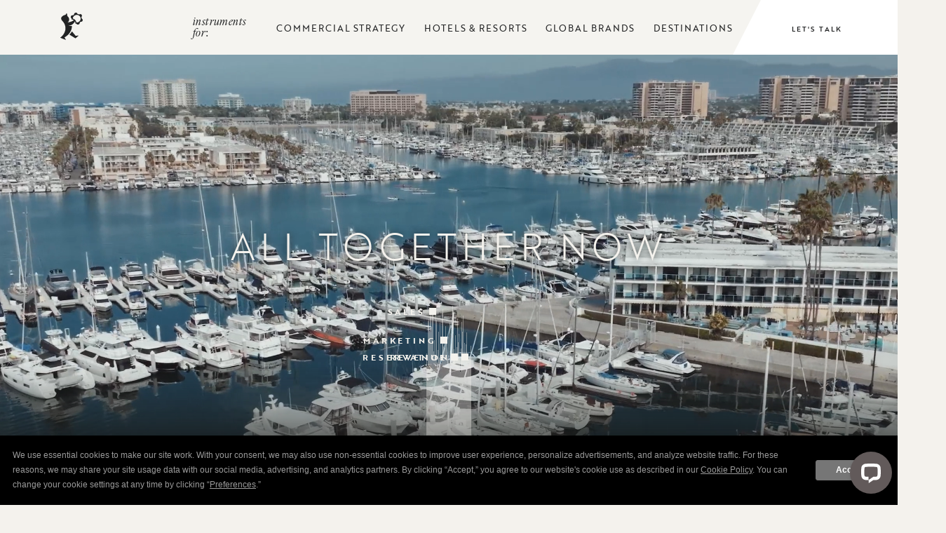

--- FILE ---
content_type: text/html; charset=UTF-8
request_url: https://www.tambourine.com/?utm_source=clients&utm_term=7015d000001wBTP&utm_medium=referral&utm_campaign=John-Rutledge-House-Inn%C2%AE
body_size: 10279
content:
<!DOCTYPE html PUBLIC "-//W3C//DTD XHTML 1.0 Strict//EN" "https://www.w3.org/TR/xhtml1/DTD/xhtml1-strict.dtd">


<html xmlns="https://www.w3.org/1999/xhtml" xml:lang="en" lang="en">
    <head>
		<script>var responsive = true;</script>
		    <title>Tambourine: More than marketing, it's Commercial Strategy</title>
                <script type="text/javascript" src="https://app.termly.io/resource-blocker/25c58b71-349a-4713-b0b6-139069a97de7?autoBlock=on"></script>
        <meta http-equiv="content-type" content="text/html; charset=utf-8" />
    <meta http-equiv="content-style-type" content="text/css" />
    <meta name="viewport" content="width=device-width, initial-scale=1.0" />
    <meta name="HandheldFriendly" content="true" />
    <meta name="description" content="Meet the people who power sales, marketing, revenue, and reservations for hotels &amp; resorts worldwide. Tambourine: more than marketing, it's commercial strategy." />
                <link rel="canonical" href="https://www.tambourine.com/">
       
    
<!-- TypeKit Fonts -->
<link rel="stylesheet" href="https://use.typekit.net/xwt6roj.css">

<!-- Custom Fonts -->
<style type="text/css">
 @font-face {
	 font-family: "LyonDisplay-Regular";
	 src: url('https://symphony.cdn.tambourine.com/tambourine-2025/fonts/lyondisplay-regular-67095333b4eb0.ttf') format('truetype'),
		 url('https://symphony.cdn.tambourine.com/tambourine-2025/fonts/lyondisplay-regular-670953399e0bf.woff') format('woff');
	 font-style:regular;
	 font-weight:300;
 }
 @font-face {
	 font-family: "LyonDisplay-Medium";
	 src: url('https://symphony.cdn.tambourine.com/tambourine-2025/fonts/lyondisplay-medium-67095318e5155.ttf') format('truetype'),
		 url('https://symphony.cdn.tambourine.com/tambourine-2025/fonts/lyondisplay-medium-6709531eb2ed2.woff') format('woff');
	 font-style:regular;
	 font-weight:500;
 }
 @font-face {
	 font-family: "LyonDisplay-Bold";
	 src: url('https://symphony.cdn.tambourine.com/tambourine-2025/fonts/lyondisplay-bold-6709404dca1a6.ttf') format('truetype'),
		 url('https://symphony.cdn.tambourine.com/tambourine-2025/fonts/lyondisplay-bold-67094053537e8.woff') format('woff');
	 font-style:regular;
	 font-weight:600;
 }
 @font-face {
	 font-family: "LyonDisplay-Light";
	 src: url('https://symphony.cdn.tambourine.com/tambourine-2025/fonts/lyondisplay-light-670831f33af93.ttf') format('truetype'),
		 url('https://symphony.cdn.tambourine.com/tambourine-2025/fonts/lyondisplay-light-670831f9c68e8.woff') format('woff');
	 font-style:regular;
	 font-weight:300;
 }
 @font-face {
	 font-family: "LyonDisplay-LightItalic";
	 src: url('https://symphony.cdn.tambourine.com/tambourine-redesign/fonts/lyondisplay-lightitalic-668c441ee3ad0.ttf') format('truetype'),
		 url('https://symphony.cdn.tambourine.com/tambourine-redesign/fonts/lyondisplay-lightitalic-668c4424bec5f.woff') format('woff');
	 font-style:regular;
	 font-weight:300;
 }
</style>
    
<!-- Schema Information https://schema.org -->
<script type="application/ld+json">
{
    "@context": "https:\/\/schema.org",
    "@type": "Corporation",
    "name": "Tambourine",
    "brand": {
        "@type": "LocalBusiness",
        "name": [],
        "telephone": "954-975-2220",
        "url": "https:\/\/www.tambourine.com\/",
        "image": "https:\/\/symphony.cdn.tambourine.com\/tambourine-2025\/media\/01-tambourine-previewlink-675a0bd8d4fbe.jpg",
        "description": "",
        "address": {
            "@type": "PostalAddress",
            "streetAddress": "100 W. Cypress Creek Road Suite 550 ",
            "addressLocality": "Fort Lauderdale",
            "addressRegion": "FL",
            "addressCountry": "USA",
            "postalCode": "33309"
        },
        "sameAs": [
            "https:\/\/www.facebook.com\/Tambourine\/",
            "https:\/\/www.instagram.com\/Tambogram",
            "https:\/\/www.facebook.com\/Tambourine\/",
            "https:\/\/www.linkedin.com\/company\/1051184\/"
        ]
    }
}
</script>
<!-- End Schema Information -->

<meta property="og:title" content="Tambourine: More than marketing, it's Commercial Strategy"/>
<meta property="og:image" content="https://symphony.cdn.tambourine.com/tambourine-2025/media/01-tambourine-previewlink-675a0bd8d4fbe.jpg"/>
<meta property="og:url" content="https://www.tambourine.com/"/>
<meta property="og:site_name" content="Tambourine"/>
<meta property="og:description" content="Meet the people who power sales, marketing, revenue, and reservations for hotels &amp; resorts worldwide. Tambourine: more than marketing, it's commercial strategy."/>
<meta name="twitter:card" content="summary_large_image">


<meta property="og:type" content="website" />
<meta name="twitter:title" content="Tambourine: More than marketing, it's Commercial Strategy">
<meta name="twitter:description" content="Meet the people who power sales, marketing, revenue, and reservations for hotels &amp; resorts worldwide. Tambourine: more than marketing, it's commercial strategy.">
<meta name="twitter:image" content="https://symphony.cdn.tambourine.com/tambourine-2025/media/01-tambourine-previewlink-675a0bd8d4fbe.jpg">
        <link rel="shortcut icon" href="https://symphony.cdn.tambourine.com/tambourine-2025/files/tambourine-favicon-48x48-67a1152a11ed8.ico" type="image/x-icon">
	                    <link rel="stylesheet" media="screen" type="text/css" href="https://frontend.cdn.tambourine.com/assets/symphony.css?6CPErl" />
        		<link rel="stylesheet" media="screen" type="text/css" href="https://www.tambourine.com/assets/style.css?6CPErl" />
	    
    
        
    <!-- TODO -->
     <script src="https://www.tambourine.com/js-variables?page_id=564904"></script>
     
    
                        <!-- Google Tag Manager -->
                    <script>(function(w,d,s,l,i){w[l]=w[l]||[];w[l].push({'gtm.start':
                    new Date().getTime(),event:'gtm.js'});var f=d.getElementsByTagName(s)[0],
                    j=d.createElement(s),dl=l!='dataLayer'?'&l='+l:'';j.async=true;j.src=
                    'https://www.googletagmanager.com/gtm.js?id='+i+dl;f.parentNode.insertBefore(j,f);
                    })(window,document,'script','dataLayer','GTM-MSQ6KHS');</script>
                    <!-- End Google Tag Manager -->
            
    
        <!-- Tag Siteimprove - https://siteimprove.com/ -->
    <script type="text/javascript">
        /*<![CDATA[*/
        (function() {
            var sz = document.createElement('script'); sz.type = 'text/javascript'; sz.async = true;
            sz.src = '//siteimproveanalytics.com/js/siteanalyze_6119418.js';
            var s = document.getElementsByTagName('script')[0]; s.parentNode.insertBefore(sz, s);
        })();
        /*]]>*/
    </script>
<script class="optanon-category-C0003">
 async function supportsWebp(){if(!self.createImageBitmap)return!1;const e=await fetch("[data-uri]").then((e=>e.blob()));return createImageBitmap(e).then((()=>!0),(()=>!1))}function setCookie(e,t,a){let A=new Date;A.setDate(A.getDate()+a);let n=escape(t)+(null==a?"":"; expires="+A.toUTCString());document.cookie=e+"="+n}(async()=>{null===new URLSearchParams(document.cookie.replaceAll("&","%26").replaceAll("; ","&")).get("ACCEPT_WEBP")&&setCookie("ACCEPT_WEBP",await supportsWebp(),30)})();
</script>		<link rel="stylesheet" href="https://use.typekit.net/yqa1eom.css">
    </head>
    <body id="home" class="home ">
		<div id="start-content">
			
						<header id="header" class="header animate-fade fade " data-delay="1">
				<a href="#intro-content" class="skip-to-content" aria-label="Skip to Content">Skip to Content</a>
								<div class="wrapper">
					<a href="https://www.tambourine.com/" class="logo">
						<span class="hidden">Tambourine</span>
						<span class="icon"></span>
					</a>
										<div class="nav-container">
						<span>instruments for:</span>
						    <nav id="primary-nav" class="privary-navigation" role="navigation" aria-label="Primary Menu"><ul id="privary-navigation" class="privary-navigation__list"><li class='privary-navigation__item primary-nav-1'> <a aria-haspopup='true' aria-label='' href='https://www.tambourine.com/hotel-commercial-strategy' class=' '>Commercial Strategy</a> <ul aria-hidden='true' class='submenu privary-navigation__submenu'><li class='privary-navigation__item primary-nav-2'> <a tabindex='-1' aria-haspopup='false' aria-label='' href='https://www.tambourine.com/hotel-commercial-strategy/hotel-sales-tools' class=' '>Sales</a> </li><li class='privary-navigation__item primary-nav-3'> <a tabindex='-1' aria-haspopup='false' aria-label='' href='https://www.tambourine.com/hotel-commercial-strategy/hotel-marketing-company' class=' '>Marketing</a> </li><li class='privary-navigation__item primary-nav-4'> <a tabindex='-1' aria-haspopup='false' aria-label='' href='https://www.tambourine.com/hotel-commercial-strategy/hotel-marketing-and-revenue-management' class=' '>Revenue</a> </li><li class='privary-navigation__item primary-nav-5'> <a tabindex='-1' aria-haspopup='false' aria-label='' href='https://www.tambourine.com/hotel-commercial-strategy/hotel-booking-engine' class=' '>Reservations</a> </li></ul></li><li class='privary-navigation__item primary-nav-6'> <a aria-haspopup='false' aria-label='' href='https://www.tambourine.com/hospitality-marketing-company' class=' '>Hotels & Resorts</a> </li><li class='privary-navigation__item primary-nav-7'> <a aria-haspopup='false' aria-label='' href='https://www.tambourine.com/branded-hotel-marketing' class=' '>Global Brands</a> </li><li class='privary-navigation__item primary-nav-8'> <a aria-haspopup='false' aria-label='' href='https://www.tambourine.com/destination-marketing-agency' class=' '>Destinations</a> </li></ul></nav>
					</div>
					<a class="contact-btn" href="/contact-us"><span>Let's talk</span></a>
									</div>
							</header>
			<main id="content">
		<section class="top-content panel animate-fade fade " >
        <div class="image-container single-image">
			<div class="swiper-wrapper">
									                        <div class="slide">
                            <div class="slide-container">
                                <video title="tambourine hero home" src="https://symphony.cdn.tambourine.com/tambourine-2025/media/tambourine-hero-home-66df166aa561a.mp4" poster="https://symphony.cdn.tambourine.com/tambourine-2025/media/tambourine-homepage-header-poster-video-668839f1c6006.webp" muted loop autoplay playsinline>
                            </div>
                        </div>
                    							</div>
        </div>
                    <div class="top-content__uvp animate-fade fade bottom">
                <div class="container">
                    <div class="text">
                                                All Together Now                                            </div>
                </div>
            </div>
                        <div id="notesContainer" class="animate-fade links-container"></div>
        <div class="hidden" tabindex="-1">
            <nav class="sub-menu"  role="navigation" aria-label="Section Navigation"><ul><li class='sn-1'> <a href='https://www.tambourine.com/hotel-commercial-strategy/hotel-sales-tools' class=' '>Sales</a> </li><li class='sn-2'> <a href='https://www.tambourine.com/hotel-commercial-strategy/hotel-marketing-company' class=' '>Marketing</a> </li><li class='sn-3'> <a href='https://www.tambourine.com/hotel-commercial-strategy/hotel-marketing-and-revenue-management' class=' '>Revenue</a> </li><li class='sn-4'> <a href='#' class=' '>Reservations</a> </li></ul></nav>
    
        </div>
        </section>
		<section class="intro-content panel layout-   " id="intro-content">
	<div class="wrapper">
		<div class="box ">
									<h1 class="animate-fade fade bottom"  data-delay="2">More than marketing, it's commercial strategy.</h1>
									<div class="animate-fade fade bottom"  data-delay=4"><p><a href="../../../hotel-commercial-strategy" class="btn">Read More</a></p></div>
						<figure class="logo animate-fade top fade"><img src="https://www.tambourine.com/assets/svg/logo-tambourine.svg" alt="Tambourine Logo"></figure>
					</div>
	</div>
	
	</section>		

<section class="tambo-block js-desktop-circles">
    <!-- <div class="observer-container">
        <div class="item js-tambo-way no-section" data-target="first"></div>
                    <div class="item js-tambo-way" data-target="art"></div>
                    <div class="item js-tambo-way" data-target="business"></div>
                    <div class="item js-tambo-way" data-target="science"></div>
                <div class="item js-tambo-way no-section" data-target="last"></div>
    </div> -->
    <div class="wrapper animate-fade fade" data-delay="2">
                <div class="tambo-block_title">Together, they make all <br>the difference in the world.</div>
                <div class="tambo-block_container js-circle-container">
            <div class="circles">
                                    <div class="circle js-circle art" data-target="art">
                        <span class="title">Art</span>
                    </div>
                                    <div class="circle js-circle business" data-target="business">
                        <span class="title">Business</span>
                    </div>
                                    <div class="circle js-circle science" data-target="science">
                        <span class="title">Science</span>
                    </div>
                            </div>
            <div class="circles-text">
                                <div class="text js-circle-text art" data-text="art">
                    <div class="text-shape"></div>
                    <p><span>Creative Direction</span><br><span>Website Design</span><br><span>Copywriting</span><br><span>Brand Guidelines</span><br><span>Photography</span><br><span>Social Media Content</span><br><span>Broadcast</span><br><span>Print Collateral</span></p>                </div>
                                <div class="text js-circle-text business" data-text="business">
                    <div class="text-shape"></div>
                    <p><span>Strategic Account Service</span><br><span>Performance Media</span><br><span>Metasearch</span><br><span>Booking Engine</span><br><span>Native Personalization</span><br><span>Proposals &amp; Catering</span><br><span>Group Lead Generation</span><br><span>Travel Agent Portal</span></p>
<p></p>                </div>
                                <div class="text js-circle-text science" data-text="science">
                    <div class="text-shape"></div>
                    <p><span>Custom Programming</span><br><span>Content Management System</span><br><span>API Integrations</span><br><span>Data Privacy Protection</span><br><span>Accessibility Protection</span><br><span>Cookie Consent</span><br><span>Tracking &amp; Analytics</span><br><span>CRM Integration</span></p>                </div>
                            </div>
           
            <div class="tambo-block_logo"></div>
        </div>
    </div>
</section>

<section class="work-slider bg-light">
            <div class="work-slider_title">Featured Work</div>
        <div class="work-slider_list swiper-slider" data-swiper='{"slidesPerView":"auto","loop":true,"autoplay":{"delay":6000,"disableOnInteraction":false},"speed":1200,"navigation":{"nextEl":".work-next-arrow","prevEl":".work-prev-arrow"}}'>
        <div class="swiper-wrapper">
                            <div class="item swiper-slide">
                    <figure>
                                                                                    <img loading="lazy" class="back" src="https://symphony.cdn.tambourine.com/tambourine-2025/media/tambourine-spiceisland-dark-66d0c34693175.webp" alt="a collage of a hotel">
                                                       
                                                    <a href="https://www.tambourine.com/hospitality-creative-agency/spice-island-beach-resort" class="item_expand" aria-label="View Project of Spice island beach resort"><span>View Project</span></a>
                                            </figure>
                    <div class="item__text">
                        <h2 data-project="Project N°. 01975"><span>Spice island beach resort</span></h2>
                        <p>Branding, photography, website design and development</p>
                    </div>
                </div>
                            <div class="item swiper-slide">
                    <figure>
                                                                                    <img class="back" loading="lazy" src="https://symphony.cdn.tambourine.com/tambourine-2025/media/tambourine-homepage-featuredwork-fairmontscottdale-big-66b28e30baac5.webp" alt="">
                                                                                        <video class="front" muted autoplay loop playsinline title="" src="https://symphony.cdn.tambourine.com/tambourine-2025/media/scottsdale-loop-1-66d74c20b880e.mp4"></video>
                                                       
                                                    <a href="https://www.tambourine.com/hospitality-creative-agency/fairmont-scottsdale-princess" class="item_expand" aria-label="View Project of Fairmont Scottsdale Princess"><span>View Project</span></a>
                                            </figure>
                    <div class="item__text">
                        <h2 data-project="Project No. 02396"><span>Fairmont Scottsdale Princess</span></h2>
                        <p>Website design and development, paid social media distribution</p>
                    </div>
                </div>
                            <div class="item swiper-slide">
                    <figure>
                                                                                    <img loading="lazy" class="back" src="https://symphony.cdn.tambourine.com/tambourine-2025/media/tambourine-roundhill-66d0c370aacf3.webp" alt="a swimming pool with lounge chairs and trees around it">
                                                       
                                                    <a href="https://www.tambourine.com/hospitality-creative-agency/roundhill" class="item_expand" aria-label="View Project of Round hill hotel & villas"><span>View Project</span></a>
                                            </figure>
                    <div class="item__text">
                        <h2 data-project="Project No. 04176"><span>Round hill hotel & villas</span></h2>
                        <p>Architectural photography, website design and development</p>
                    </div>
                </div>
                            <div class="item swiper-slide">
                    <figure>
                                                                                    <img loading="lazy" class="back" src="https://symphony.cdn.tambourine.com/tambourine-2025/media/tambourine-lotteny-66d0c3997f546.webp" alt="a black and gold logo">
                                                       
                                                    <a href="https://www.tambourine.com/hospitality-creative-agency/lotte-new-york-palace" class="item_expand" aria-label="View Project of Lotte New York palace"><span>View Project</span></a>
                                            </figure>
                    <div class="item__text">
                        <h2 data-project="Project No. 04520"><span>Lotte New York palace</span></h2>
                        <p>Branding, photography and videography, website, social content </p>
                    </div>
                </div>
                            <div class="item swiper-slide">
                    <figure>
                                                                                    <img loading="lazy" class="back" src="https://symphony.cdn.tambourine.com/tambourine-2025/media/tambourine-bahamas-66d0c4b23e888.webp" alt="a boat on a beach">
                                                       
                                                    <a href="https://www.tambourine.com/hospitality-creative-agency/bahamas-ministry-of-tourism" class="item_expand" aria-label="View Project of Bahamas Ministry of Tourism"><span>View Project</span></a>
                                            </figure>
                    <div class="item__text">
                        <h2 data-project="Project No. 01572"><span>Bahamas Ministry of Tourism</span></h2>
                        <p>Branding, advertising, photography & videography, website, social content</p>
                    </div>
                </div>
                            <div class="item swiper-slide">
                    <figure>
                                                                                    <img loading="lazy" class="back" src="https://symphony.cdn.tambourine.com/tambourine-2025/media/tambourine-creative-pierre-big-66c75cd3a60e1.webp" alt="a high angle view of a city">
                                                       
                                                    <a href="https://www.tambourine.com/hospitality-creative-agency/the-pierre-ny" class="item_expand" aria-label="View Project of Pierre NY"><span>View Project</span></a>
                                            </figure>
                    <div class="item__text">
                        <h2 data-project="Project No. 02472"><span>Pierre NY</span></h2>
                        <p>Website design and development</p>
                    </div>
                </div>
                                                    <div class="item swiper-slide">
                    <figure>
                                                                                    <img loading="lazy" class="back" src="https://symphony.cdn.tambourine.com/tambourine-2025/media/tambourine-spiceisland-dark-66d0c34693175.webp" alt="a collage of a hotel">
                                                       
                                                    <a href="https://www.tambourine.com/hospitality-creative-agency/spice-island-beach-resort" class="item_expand" aria-label="View Project of Spice island beach resort"><span>View Project</span></a>
                                            </figure>
                    <div class="item__text">
                        <h2 data-project="Project N°. 01975"><span>Spice island beach resort</span></h2>
                        <p>Branding, photography, website design and development</p>
                    </div>
                </div>
                            <div class="item swiper-slide">
                    <figure>
                                                                                    <img class="back" loading="lazy" src="https://symphony.cdn.tambourine.com/tambourine-2025/media/tambourine-homepage-featuredwork-fairmontscottdale-big-66b28e30baac5.webp" alt="">
                                                                                        <video class="front" muted autoplay loop playsinline title="" src="https://symphony.cdn.tambourine.com/tambourine-2025/media/scottsdale-loop-1-66d74c20b880e.mp4"></video>
                                                       
                                                    <a href="https://www.tambourine.com/hospitality-creative-agency/fairmont-scottsdale-princess" class="item_expand" aria-label="View Project of Fairmont Scottsdale Princess"><span>View Project</span></a>
                                            </figure>
                    <div class="item__text">
                        <h2 data-project="Project No. 02396"><span>Fairmont Scottsdale Princess</span></h2>
                        <p>Website design and development, paid social media distribution</p>
                    </div>
                </div>
                            <div class="item swiper-slide">
                    <figure>
                                                                                    <img loading="lazy" class="back" src="https://symphony.cdn.tambourine.com/tambourine-2025/media/tambourine-roundhill-66d0c370aacf3.webp" alt="a swimming pool with lounge chairs and trees around it">
                                                       
                                                    <a href="https://www.tambourine.com/hospitality-creative-agency/roundhill" class="item_expand" aria-label="View Project of Round hill hotel & villas"><span>View Project</span></a>
                                            </figure>
                    <div class="item__text">
                        <h2 data-project="Project No. 04176"><span>Round hill hotel & villas</span></h2>
                        <p>Architectural photography, website design and development</p>
                    </div>
                </div>
                            <div class="item swiper-slide">
                    <figure>
                                                                                    <img loading="lazy" class="back" src="https://symphony.cdn.tambourine.com/tambourine-2025/media/tambourine-lotteny-66d0c3997f546.webp" alt="a black and gold logo">
                                                       
                                                    <a href="https://www.tambourine.com/hospitality-creative-agency/lotte-new-york-palace" class="item_expand" aria-label="View Project of Lotte New York palace"><span>View Project</span></a>
                                            </figure>
                    <div class="item__text">
                        <h2 data-project="Project No. 04520"><span>Lotte New York palace</span></h2>
                        <p>Branding, photography and videography, website, social content </p>
                    </div>
                </div>
                            <div class="item swiper-slide">
                    <figure>
                                                                                    <img loading="lazy" class="back" src="https://symphony.cdn.tambourine.com/tambourine-2025/media/tambourine-bahamas-66d0c4b23e888.webp" alt="a boat on a beach">
                                                       
                                                    <a href="https://www.tambourine.com/hospitality-creative-agency/bahamas-ministry-of-tourism" class="item_expand" aria-label="View Project of Bahamas Ministry of Tourism"><span>View Project</span></a>
                                            </figure>
                    <div class="item__text">
                        <h2 data-project="Project No. 01572"><span>Bahamas Ministry of Tourism</span></h2>
                        <p>Branding, advertising, photography & videography, website, social content</p>
                    </div>
                </div>
                            <div class="item swiper-slide">
                    <figure>
                                                                                    <img loading="lazy" class="back" src="https://symphony.cdn.tambourine.com/tambourine-2025/media/tambourine-creative-pierre-big-66c75cd3a60e1.webp" alt="a high angle view of a city">
                                                       
                                                    <a href="https://www.tambourine.com/hospitality-creative-agency/the-pierre-ny" class="item_expand" aria-label="View Project of Pierre NY"><span>View Project</span></a>
                                            </figure>
                    <div class="item__text">
                        <h2 data-project="Project No. 02472"><span>Pierre NY</span></h2>
                        <p>Website design and development</p>
                    </div>
                </div>
                                </div>
        <div class="work-slider_arrows">
            <button class="work-prev-arrow arrow"><span class="hidden">Prev</span></button>
            <button class="work-next-arrow arrow"><span class="hidden">Next</span></button>
        </div>
    </div>
</section>



<section class="publication-preview animate-fade">
            <figure class="publication-preview_image">
            <img src="https://symphony.cdn.tambourine.com/tambourine-2025/media/tambourine-homepage-instrumentaltactics-6723eaffe9239.jpg" alt="a black book with white text" loading="lazy">
        </figure>
        <div class="publication-preview_copy">
        <div class="wrapper">
            
            <div class="publication-preview_title animate-fade fade bottom">
                                    <h2 class="publication-preview__title">
                        Instrumental Tactics                    </h2>
                                <p>Strategy, design, and insights from leading industry experts like you.</p>                                    <a href="https://www.tambourine.com/blog" target="_blank"  aria-label="View Publication Landing Page"  class="btn-alt">View Publication</a>
                            </div>
            <div class="publication-preview_quotes animate-fade fade top" data-delay="2">
                <div class="swiper-slider" data-swiper='{"loop":"true","effect":"fade","speed":1000,"fadeEffect":{"crossFade":true},"autoplay":{"delay":8000,"disableOnInteraction":"false"}}'>
                    <div class="swiper-wrapper">
                        <div class="swiper-slide">
                            <div class="box">
                                                    <div class="item">
                                <h3>&#8220;Want to power your pipeline? Maybe it's time to re-prioritize.&#8221;</h3>
                                <div class="item_author">
                                    <span>Misty King - Director of Sales and Marketing</span>
                                    <span>JW Marriott Houston Downtown</span>
                                </div>
                            </div>
                                                                                <div class="item">
                                <h3>&#8220;It's time to bring direct booking to hotel sales teams.&#8221;</h3>
                                <div class="item_author">
                                    <span>Oscar Serrano - Senior VP, Sales & Marketing</span>
                                    <span>UMusic Hospitality and Lifestyle</span>
                                </div>
                            </div>
                                                            </div>
                            </div>
                                                                    <div class="swiper-slide">
                                        <div class="box">
                                                                                                                <div class="item">
                                <h3>&#8220;Real value doesn’t have to be expensive. But it has to feel meaningful to the guest.&#8221;</h3>
                                <div class="item_author">
                                    <span>Saul Gonzalez Ayala - Corporate Director of Revenue Management </span>
                                    <span>Pueblo Bonito Golf and Resorts</span>
                                </div>
                            </div>
                                                                                <div class="item">
                                <h3>&#8220;Today's workforce is different. We need to evolve how we lead.&#8221;</h3>
                                <div class="item_author">
                                    <span>Lovell Casiero - SVP of Commercial Strategies</span>
                                    <span>PM Hotel Group</span>
                                </div>
                            </div>
                                                            </div>
                            </div>
                                                                    <div class="swiper-slide">
                                        <div class="box">
                                                                                                                <div class="item">
                                <h3>&#8220;You don’t have to do it all on your&nbsp;own.&#8221;</h3>
                                <div class="item_author">
                                    <span>Blanka Dewapura - Managing Partner & Co-Founder</span>
                                    <span>Oceanid Hospitality Group</span>
                                </div>
                            </div>
                                                                                <div class="item">
                                <h3>&#8220;The lines between marketing and revenue management have&nbsp;blurred.&#8221;</h3>
                                <div class="item_author">
                                    <span>Johnathan Capps - Chief Revenue Officer</span>
                                    <span>Charlestowne&nbsp;Hotels</span>
                                </div>
                            </div>
                                                            </div>
                            </div>
                                                                                                        </div>
                </div>
            </div> 
        </div>
    </div>
</section>

	
</main>
	<section class="office-hours " aria-label="hours container">
	<div class="container">
		<div class="office-hours__title">our offices:</div>
		<div class="office-hours__container">
										<div class="hour animate-fade fade" data-delay="1">
										<div class="icon"><span class="hour js-footer-hour" data-time="01"  style="transform:rotate(30deg)"></span><span class="minute js-footer-minute" data-time="07" style="transform:rotate(42deg)"></span></div>
					<div class="time js-footer-zone">01:07</div>
					<div class="office">Ft.Lauderdale</div>
				</div>
							<div class="hour animate-fade fade" data-delay="2">
										<div class="icon"><span class="hour js-footer-hour" data-time="01"  style="transform:rotate(30deg)"></span><span class="minute js-footer-minute" data-time="07" style="transform:rotate(42deg)"></span></div>
					<div class="time js-footer-zone">01:07</div>
					<div class="office">Bogota</div>
				</div>
							<div class="hour animate-fade fade" data-delay="3">
										<div class="icon"><span class="hour js-footer-hour" data-time="01"  style="transform:rotate(30deg)"></span><span class="minute js-footer-minute" data-time="07" style="transform:rotate(42deg)"></span></div>
					<div class="time js-footer-zone">01:07</div>
					<div class="office">Cancun</div>
				</div>
							<div class="hour animate-fade fade" data-delay="4">
										<div class="icon"><span class="hour js-footer-hour" data-time="10"  style="transform:rotate(300deg)"></span><span class="minute js-footer-minute" data-time="07" style="transform:rotate(42deg)"></span></div>
					<div class="time js-footer-zone">22:07</div>
					<div class="office">Carlsbad</div>
				</div>
			
		</div>
	</div>
</section>
<footer class="footer ">
	<div class="wrapper">
		<a href="https://www.tambourine.com/" class="logo">
			<img src="https://www.tambourine.com/assets/svg/logo-tambourine.svg" alt="Tambourine Logo">
		</a>
				<nav id="secondary-nav" class="secondary-navigation" role="navigation" aria-label="Secondary Menu"><ul id="secondary-navigation" class="secondary-navigation__list"><li class='secondary-navigation__item secondary-nav-1'> <a href='https://www.tambourine.com/hospitality-creative-agency' class=' '>The Creative</a> </li><li class='secondary-navigation__item secondary-nav-2'> <a href='https://www.tambourine.com/hotel-marketing-jobs' class=' '>Careers</a> </li><li class='secondary-navigation__item secondary-nav-3'> <a href='https://www.tambourine.com/blog' target="_blank" class=' '>The Publication</a> </li><li class='secondary-navigation__item secondary-nav-4'> <a href='https://www.tambourine.com/press' class=' '>Press</a> </li><li class='secondary-navigation__item secondary-nav-5'> <a href='https://www.tambourine.com/contact-us' class=' '>Contact Us</a> </li></ul></nav>
	
			
	</div>
	<div class="wrapper bottom">
		<p class="copyright">&copy; 2025 Tambourine. All Rights Reserved.</p>
		        <ul class="social-media list-inline">
                            <li>
                    <a href="https://www.facebook.com/Tambourine/" target="_blank" rel="noopener" data-title="facebook" data-section="facebook" aria-label="facebook Opens in a new window" class="facebook custom_click_track track-social" custom_click_track_value="Footer: facebook|Social Site Click |external|event465">
                        <svg width="15" height="30" xmlns="http://www.w3.org/2000/svg" viewBox="0 0 15 30">
	<path d="M.862 10.061h3.016V7.129c0-1.292.033-3.286.971-4.52C5.839 1.302 7.197.413 9.531.413c3.805 0 5.408.542 5.408.542l-.754 4.468s-1.258-.364-2.43-.364c-1.174 0-2.225.42-2.225 1.593v3.407h4.811l-.336 4.364H9.53v15.161H3.878V14.425H.862v-4.364z" fill-rule="nonzero"/>
</svg>                        <span class="hidden">facebook</span>
                    </a>
                </li>
                                        <li>
                    <a href="https://www.instagram.com/Tambogram" target="_blank" rel="noopener" data-title="instagram" data-section="instagram" aria-label="instagram Opens in a new window" class="instagram custom_click_track track-social" custom_click_track_value="Footer: instagram|Social Site Click |external|event465">
                        <svg xmlns="http://www.w3.org/2000/svg" width="31" height="30" viewBox="0 0 31 30">
	<path fill-rule="nonzero" d="M21.377199 0H9.709834C7.27873614-1e-8 4.94722384.96581603 3.22826873 2.68495249 1.50931361 4.40408895.54374353 6.73570311.544 9.16680097V20.833199C.544 25.8942788 4.6468203 30 9.709834 30h11.6663981c5.0620467 0 9.1668009-4.1057212 9.1668009-9.166801V9.165834C30.544 4.10282031 26.4392458 0 21.377199 0zm6.6662369 20.833199c-.003731 3.6806485-2.9865554 6.6634729-6.6672038 6.6672039H9.709834c-3.68086917-.0031989-6.66400496-2.9863347-6.66720386-6.6672039V9.165834C3.04636116 5.48518553 6.02918553 2.50236116 9.709834 2.49863014h11.6663981c3.6806484.00373102 6.6634728 2.98655539 6.6672038 6.66720386v11.667365zM15.5435165 7.49975826c-4.1413388.00160093-7.49815731 3.35841944-7.49975824 7.49975824.00160054 4.1414955 3.35826304 7.4985908 7.49975824 7.5007252 4.1420939-.0010675 7.4996577-3.3586313 7.5007252-7.5007252-.0010677-4.1419373-3.3587877-7.49922449-7.5007252-7.49975824zm0 12.50088634c-2.7613868-.000534-4.9995501-2.2394188-4.9991941-5.0008056.000356-2.7613869 2.2390965-4.9996945 5.0004833-4.9995166 2.7613869.000178 4.9998389 2.2387742 4.9998389 5.0001611-.004261 2.7601232-2.2410041 4.9964338-5.0011281 5.0001611zm7.8333602-11.16744557c.9206823 0 1.6670427-.74636044 1.6670427-1.6670427 0-.92068227-.7463604-1.66704271-1.6670427-1.66704271-.9206823 0-1.6670427.74636044-1.6670427 1.66704271 0 .92068226.7463604 1.6670427 1.6670427 1.6670427z"/>
</svg>                        <span class="hidden">instagram</span>
                    </a>
                </li>
                                        <li>
                    <a href="https://www.linkedin.com/company/1051184/" target="_blank" rel="noopener" data-title="linkedin" data-section="linkedin" aria-label="linkedin Opens in a new window" class="linkedin custom_click_track track-social" custom_click_track_value="Footer: linkedin|Social Site Click |external|event465">
                        <svg xmlns="http://www.w3.org/2000/svg" width="16.983" height="16.922" viewBox="0 0 16.983 16.922">
  <g transform="translate(-694.799 -1081.079)">
    <path id="Path_30056" data-name="Path 30056" d="M8.626,21.087H5V9H8.626Zm13.3,0H18.3V14.63c0-1.682-.6-2.52-1.788-2.52a1.786,1.786,0,0,0-1.838,1.408v7.569H11.043s.048-10.878,0-12.087h2.862l.221,2.417H14.2a4.036,4.036,0,0,1,3.561-2.028,3.754,3.754,0,0,1,3.006,1.21,5.23,5.23,0,0,1,1.153,3.662Z" transform="translate(689.86 1076.914)"/>
    <ellipse id="Ellipse_507" data-name="Ellipse 507" cx="1.873" cy="1.813" rx="1.873" ry="1.813" transform="translate(694.799 1081.079)"/>
  </g>
</svg>
                        <span class="hidden">linkedin</span>
                    </a>
                </li>
                                </ul>
				<nav id="third-nav" class="tertiary-navigation" role="navigation" aria-label="Tertiary Menu"><ul id="tertiary-navigation" class="tertiary-navigation__list"><li class='tertiary-navigation__item third-nav-1'> <a href='https://www.tambourine.com/our-band' class='mobile_hide '>Our Band</a> </li><li class='tertiary-navigation__item third-nav-2'> <a href='https://www.tambourine.com/tradeshows' class='mobile_hide '>Trade Shows</a> </li><li class='tertiary-navigation__item third-nav-3'> <a href='https://www.tambourine.com/privacy-policy' class=' '>Privacy Policy</a> </li><li class='tertiary-navigation__item third-nav-4'> <a href='https://www.tambourine.com/terms-of-use' class=' '>Terms of Use</a> </li><li class='tertiary-navigation__item third-nav-5'> <a href='https://www.tambourine.com/accessibility' class=' '>Accessibility</a> </li><li class='tertiary-navigation__item third-nav-6'> <a href='/sitemap' class=' '>Sitemap</a> </li><li class="tertiary-navigation__item"><a href="#" onclick="window.displayPreferenceModal();return false;" id="termly-consent-preferences">Consent Preferences</a></li></ul></nav>
			
	</div>
</footer>

</div> <!-- CLOSE START CONTENT -->
<script>

	window.addEventListener('load', function() {
		const campaignInput = document.querySelector('input[name="campaign_id"]');
		const campaign_id_email = '7015d000001wBTP';
		if (campaignInput) {
			setTimeout(() => {
				campaignInput.value = campaign_id_email;
			}, "1000");
		}
	});
	function submitSales( custom_camapign = null ) {

		form_id = document.querySelector('input[name="form_id"]').value;
		first_name = document.querySelector('input[name="first_name"]').value;
		last_name = document.querySelector('input[name="last_name"]').value;
		email_address = document.querySelector('input[name="email_address"]').value;
		company 	= document.querySelector('input[name="company"]') ? document.querySelector('input[name="company"]').value : (document.querySelector('input[name="company_name"]') ? document.querySelector('input[name="company_name"]').value : '');
		
		//let campaign_id =  document.querySelector('input[name="_campaign_id"]') ? document.querySelector('input[name="_campaign_id"]').value : '7015d000001wBTP';

		let dynamic_campaign = '7015d000001wBTP';
		let base_campaign = form_id == '3677' ? '7011Y000001Todh' : ( custom_camapign ? custom_camapign : '7011Y000001ToCb' ) ;
		let campaign_id = (dynamic_campaign !== '') ? dynamic_campaign : base_campaign;
		console.log("Campaign ID: "+campaign_id);

		campaign = 'John-Rutledge-House-Inn®';
		phone 		= document.querySelector('input[name="phone"]')? document.querySelector('input[name="phone"]').value:'';
		comments 	= document.querySelector('textarea[name="comments"]') ? document.querySelector('textarea[name="comments"]').value:'';
		

		const data = {
			"debug": 1,
			"debugEmail": 'forms@tambourine.com',
			"operation": 'salesForceLeads',
			"oid":"00Di0000000JTQg",
			"retURL":"https://www.tambourine.com",
			"email": typeof email_address !== 'undefined' ? email_address : '',
			"first_name": typeof first_name !== 'undefined' ? first_name : '',
			"last_name": typeof last_name !== 'undefined' ? last_name : '',
			"company": typeof company !== 'undefined' ? company : '',
			"phone": typeof phone !== 'undefined' ? phone : '',
			"description": comments,
			"00N1Y00000IyjTe": campaign,
			"lead_source": "Inbound (Marketing)",
			"Campaign_ID": campaign_id,
			"00N1Y00000Iz3uv": window.location.href, //Landing Page
			"00N1Y00000Iz5AL" : "", //Referral
			"title": "",
			"form_id": ""
		};

		const formData = new URLSearchParams(data).toString();

		const xhr = new XMLHttpRequest();
		xhr.open('POST',  site_url + 'ajax/functions.php', true);
		xhr.setRequestHeader('Content-Type', 'application/x-www-form-urlencoded');

		// Callback
		xhr.onreadystatechange = function () {
		if (xhr.readyState === 4) {
			if (xhr.status >= 200 && xhr.status < 300) {
			console.log('Success:', xhr.responseText);
			} else {
			console.error('Error:', xhr.status, xhr.statusText);
			}
		}
		};

		xhr.send(formData);
	}
</script>
<!-- Swiper Library -->
<script src="https://frontend.cdn.tambourine.com/assets/libraries/swiper/v11/swiper-bundle.min.js"></script>
<script src="https://frontend.cdn.tambourine.com/assets/libraries/lbx/dist/lbx.min.iife.js"></script>
<script src="https://www.tambourine.com//assets/lenis.js"></script>

 
            <script src="https://frontend.cdn.tambourine.com/assets/symphony.js?6CPErl" type="text/javascript"></script>
     

  

<script src="https://www.tambourine.com/assets/scripts.js?6CPErl" type="text/javascript"></script>



<noscript><iframe title="iframe_GTM" src="https://www.googletagmanager.com/ns.html?id=GTM-MSQ6KHS" height="0" width="0" style="display:none;visibility:hidden"></iframe></noscript>

        <script src="//cdnjs.cloudflare.com/ajax/libs/vue/2.6.14/vue.min.js"></script>


    <script src="https://frontend.cdn.tambourine.com/includes/symphony-components/js/v-popups.min.js?v2=6933c829d6705" async></script>
    

<v-popups 
        is_live="true" 
        brand="symphony"  
        trackingtype="1" 
        site_id="2269" 
        site_lang="en" 
        is_mobile="" 
        filters='{"page":"home","id_page":564904,"subpage":null,"location":"home","geo":null}' >
</v-popups>

<!-- 2222222 DISABLE PERSONALIZATION OPTION: not set -->

    
            <!-- #PERSONALIZATION -->
                                        <script>
                    window.PERSONALIZATION_PROPS = {
                        pageId: '564904',
                        pageSeoname : 'home-page',
                        isHome: true                    };
                </script>
                <link rel="stylesheet" crossorigin href="https://frontend.cdn.tambourine.com/includes/vite/vue/personalization/dist/main-BKB4c4qd.css" />
                <script type="module" crossorigin src="https://frontend.cdn.tambourine.com/includes/vite/vue/personalization/dist/main-BbSRoUT0.js" async></script>
                        <!-- /PERSONALIZATION -->



		<!-- <div id="ai_chatbot"></div> -->
		<script type="module" src="https://frontend.cdn.tambourine.com/includes/vite/vue/ai_chatbot/src/main.js"></script>
		<script type="module" crossorigin src="https://frontend.cdn.tambourine.com/includes/vite/vue/ai_chatbot/dist/ai_chatbot.js"></script>
		<link rel="stylesheet" crossorigin href="https://frontend.cdn.tambourine.com/includes/vite/vue/ai_chatbot/dist/ai_chatbot.css">


 

<!-- OWNERSHIP OF WORK PRODUCT
Tambourine is the exclusive owner of all website source code and website design. 
Software tools used for website ripping, scraping and copying for the sole intent 
of removing the website from Tambourine’s proprietary platform is prohibited and 
in violation of this agreement. Any attempt to do so will be immediately reported 
and prosecuted as cyber theft to the local authorities and prosecuted to the 
fullest extent of the law.
-->


<script defer src="https://static.cloudflareinsights.com/beacon.min.js/vcd15cbe7772f49c399c6a5babf22c1241717689176015" integrity="sha512-ZpsOmlRQV6y907TI0dKBHq9Md29nnaEIPlkf84rnaERnq6zvWvPUqr2ft8M1aS28oN72PdrCzSjY4U6VaAw1EQ==" data-cf-beacon='{"rayId":"9a999aa43bc8a58b","version":"2025.9.1","serverTiming":{"name":{"cfExtPri":true,"cfEdge":true,"cfOrigin":true,"cfL4":true,"cfSpeedBrain":true,"cfCacheStatus":true}},"token":"efad38ce91cb4e9d9cd5205b5e0b574f","b":1}' crossorigin="anonymous"></script>
</body>
</html>

--- FILE ---
content_type: text/html; charset=UTF-8
request_url: https://www.tambourine.com//ajax/functions.php?operation=getPopups&page=home&id_page=564904&subpage=null&location=home&geo=null
body_size: 249
content:
{"filters":{"page":"home","id_page":564904,"id":0,"subpage":"null","location":"home","preview":false,"country":"US","state":"OH","language":"en","lang":"en","use_languages":0,"default_language":"en","site_id":2269,"is_mobile":false},"msg":"Success","popups":{"popin":[],"popup":[],"alert":[],"exitintent":[]}}

--- FILE ---
content_type: text/css
request_url: https://www.tambourine.com/assets/style.css?6CPErl
body_size: 44313
content:
.btn{padding:7px 0;display:inline-block;position:relative;zoom:1;outline:none;border:none;border-radius:0;cursor:pointer;transition:all 0.3s ease-in-out;font-family:"brother-1816",sans-serif;color:#222324;font-weight:400;letter-spacing:2px;font-size:.6875rem;text-transform:uppercase;line-height:1}.btn:before{content:'';position:absolute;bottom:4px;left:0;width:100%;height:1px;background-color:#b4b4ae}.btn:after{content:'';position:absolute;bottom:4px;left:0;width:0%;height:1px;background-color:#222324;transition:all 0.3s ease-in-out}@media not all and (pointer: coarse){.btn:hover:after{width:100%}}.white.btn{color:#f4f2ed}.white.btn:after{background-color:#f4f2ed}.btn-alt{display:inline-block;line-height:1;padding:12px 35px;background-color:#f4f2ed;font-family:"brother-1816",sans-serif;color:#222324;font-weight:400;letter-spacing:1.6px;font-size:.5625rem;text-transform:uppercase;line-height:1;transition:all 0.3s ease-in-out}@media not all and (pointer: coarse){.btn-alt:hover{background-color:#cbc5bb;color:#222324}}.btn-alt:focus-visible{background-color:#cbc5bb;color:#222324}.dark.btn-alt{background-color:#222324;color:#f4f2ed}@media not all and (pointer: coarse){.dark.btn-alt:hover{background-color:#a6192e;color:#f4f2ed}}.dark.btn-alt:focus-visible{background-color:#a6192e;color:#f4f2ed}.white.btn-alt{background-color:white}@media not all and (pointer: coarse){.white.btn-alt:hover{background-color:#222324;color:#f4f2ed}}.white.btn-alt:focus-visible{background-color:#222324;color:#f4f2ed}.hidden{position:absolute;display:block;overflow:hidden;clip:rect(0 0 0 0);height:1px;width:1px;margin:-1px;padding:0;border:0}.animated{transition:all 0.7s cubic-bezier(0.18, 0.32, 0.17, 0.99)}*{box-sizing:border-box}html{font-size:16px;height:auto}@media (max-width: 600px){html{width:100vw;max-width:100vw;zoom:100%}html ::-webkit-scrollbar{background:transparent;width:0 !important;height:0 !important}}html.lenis,html.lenis body{height:auto}.lenis.lenis-smooth{scroll-behavior:auto !important}.lenis.lenis-smooth [data-lenis-prevent]{overscroll-behavior:contain}.lenis.lenis-stopped{overflow:hidden}.lenis.lenis-smooth iframe{pointer-events:none}body{font-family:"brother-1816",sans-serif;-webkit-font-smoothing:antialiased;-moz-osx-font-smoothing:grayscale;background-color:#f4f2ed;height:auto}@media (max-width: 600px){body::-webkit-scrollbar{display:none}}.skip-to-content{background:#222324;color:#f4f2ed;position:fixed;transition:all 300ms ease-out;z-index:99999999;top:-100px;display:block;margin:0;padding:10px;border:0}.skip-to-content:focus{top:0}.skip-to-content:hover{background:#222324}.lbx{display:-ms-grid;display:grid;place-items:center;width:100%;height:100%;padding:30px;position:fixed;top:0;left:0;z-index:99;overflow-y:auto;box-sizing:border-box}.lbx.lbx-fullscreen{padding:0}.lbx *{box-sizing:border-box}.lbx_bg{background:rgba(0,0,0,0.7);display:block;position:absolute;inset:0;animation:lbxFadeOut 0.6s ease-in-out forwards}.active .lbx_bg{animation:lbxFadeIn 0.6s ease-in-out forwards}.lbx_container{display:inline-block;width:auto;min-width:200px;max-width:100%;height:auto;min-height:120px;position:relative;z-index:2;animation:lbxFadeOutUp 0.4s ease-in-out forwards}.active .lbx_container{animation:lbxFadeInUp 0.4s ease-in-out forwards}.lbx_loading{display:block;position:absolute;top:50%;left:50%;z-index:0;transform:translate(-50%, -50%);opacity:0;transition:opacity 0.6s}.active .lbx_loading{opacity:1}.lbx_loading svg{display:block;width:40px;height:auto}.lbx_loading svg circle{transform-origin:center center}.lbx_loading svg circle:first-child{animation:lbxSpin 5s infinite linear}.lbx_loading svg circle:last-child{animation:lbxSpin 3s infinite linear reverse}.lbx_item{display:block;margin:0;transition:opacity 0.6s}.lbx_item:not(.active){width:0;height:0;position:absolute;top:0;left:0;opacity:0}.lbx_item>*{display:block !important}.lbx_item img,.lbx_item video{display:block;width:auto;max-width:100%;height:auto;max-height:calc(100vh - 120px)}.lbx-fullscreen .lbx_item img,.lbx-fullscreen .lbx_item video{width:100vw;max-width:100vw;height:100vh;max-height:100vh;object-fit:cover}.lbx_item iframe{display:block;max-width:100%;max-height:100%}.lbx-inline .lbx_item{background:#fff}.lbx_item-foot{display:block;width:100%;padding:0 20px;position:absolute;bottom:0;left:0;z-index:1;text-align:center}.lbx_item-caption{display:inline-block;padding:0.5em;transform:translateY(100%);transition:transform 0.3s 0.3s}.lbx_item.active .lbx_item-caption{transform:translateY(0)}.lbx_arrow{background:none;font-size:14px;display:-ms-flexbox;display:flex;-ms-flex-align:center;align-items:center;padding:0;line-height:1;position:absolute;top:50%;z-index:1;transform:translateY(-50%);cursor:pointer}.lbx-wideArrows .lbx_arrow{width:50%;height:100%;border:0;top:0;transform:none}.lbx_arrow-box{display:-ms-inline-flexbox;display:inline-flex;-ms-flex-align:center;align-items:center;gap:5px;padding:5px}.lbx_arrow svg{display:block}.lbx_prev{left:0}.lbx_next{right:0;-ms-flex-direction:row-reverse;flex-direction:row-reverse}.lbx_next .lbx_arrow-box{-ms-flex-direction:row-reverse;flex-direction:row-reverse}.lbx_close{background:rgba(255,255,255,0.5);font-size:14px;display:-ms-inline-flexbox;display:inline-flex;-ms-flex-align:center;align-items:center;gap:5px;padding:5px;line-height:1;position:absolute;top:0;right:0;z-index:2;cursor:pointer}body.lbx_body-noscroll{overflow:hidden}@keyframes lbxFadeIn{from{opacity:0}to{opacity:1}}@keyframes lbxFadeOut{to{opacity:0}}@keyframes lbxFadeInUp{from{opacity:0;transform:translateY(30px)}to{opacity:1;transform:translateY(0)}}@keyframes lbxFadeOutUp{from{opacity:1;transform:translateY(0)}to{opacity:0;transform:translateY(-30px)}}@keyframes lbxSpin{from{transform:rotate(0)}to{transform:rotate(359deg)}}@font-face{font-family:swiper-icons;src:url("data:application/font-woff;charset=utf-8;base64, [base64]//wADZ2x5ZgAAAywAAADMAAAD2MHtryVoZWFkAAABbAAAADAAAAA2E2+eoWhoZWEAAAGcAAAAHwAAACQC9gDzaG10eAAAAigAAAAZAAAArgJkABFsb2NhAAAC0AAAAFoAAABaFQAUGG1heHAAAAG8AAAAHwAAACAAcABAbmFtZQAAA/gAAAE5AAACXvFdBwlwb3N0AAAFNAAAAGIAAACE5s74hXjaY2BkYGAAYpf5Hu/j+W2+MnAzMYDAzaX6QjD6/4//Bxj5GA8AuRwMYGkAPywL13jaY2BkYGA88P8Agx4j+/8fQDYfA1AEBWgDAIB2BOoAeNpjYGRgYNBh4GdgYgABEMnIABJzYNADCQAACWgAsQB42mNgYfzCOIGBlYGB0YcxjYGBwR1Kf2WQZGhhYGBiYGVmgAFGBiQQkOaawtDAoMBQxXjg/wEGPcYDDA4wNUA2CCgwsAAAO4EL6gAAeNpj2M0gyAACqxgGNWBkZ2D4/wMA+xkDdgAAAHjaY2BgYGaAYBkGRgYQiAHyGMF8FgYHIM3DwMHABGQrMOgyWDLEM1T9/w8UBfEMgLzE////P/5//f/V/xv+r4eaAAeMbAxwIUYmIMHEgKYAYjUcsDAwsLKxc3BycfPw8jEQA/[base64]/uznmfPFBNODM2K7MTQ45YEAZqGP81AmGGcF3iPqOop0r1SPTaTbVkfUe4HXj97wYE+yNwWYxwWu4v1ugWHgo3S1XdZEVqWM7ET0cfnLGxWfkgR42o2PvWrDMBSFj/IHLaF0zKjRgdiVMwScNRAoWUoH78Y2icB/yIY09An6AH2Bdu/UB+yxopYshQiEvnvu0dURgDt8QeC8PDw7Fpji3fEA4z/PEJ6YOB5hKh4dj3EvXhxPqH/SKUY3rJ7srZ4FZnh1PMAtPhwP6fl2PMJMPDgeQ4rY8YT6Gzao0eAEA409DuggmTnFnOcSCiEiLMgxCiTI6Cq5DZUd3Qmp10vO0LaLTd2cjN4fOumlc7lUYbSQcZFkutRG7g6JKZKy0RmdLY680CDnEJ+UMkpFFe1RN7nxdVpXrC4aTtnaurOnYercZg2YVmLN/d/gczfEimrE/fs/bOuq29Zmn8tloORaXgZgGa78yO9/cnXm2BpaGvq25Dv9S4E9+5SIc9PqupJKhYFSSl47+Qcr1mYNAAAAeNptw0cKwkAAAMDZJA8Q7OUJvkLsPfZ6zFVERPy8qHh2YER+3i/BP83vIBLLySsoKimrqKqpa2hp6+jq6RsYGhmbmJqZSy0sraxtbO3sHRydnEMU4uR6yx7JJXveP7WrDycAAAAAAAH//wACeNpjYGRgYOABYhkgZgJCZgZNBkYGLQZtIJsFLMYAAAw3ALgAeNolizEKgDAQBCchRbC2sFER0YD6qVQiBCv/H9ezGI6Z5XBAw8CBK/m5iQQVauVbXLnOrMZv2oLdKFa8Pjuru2hJzGabmOSLzNMzvutpB3N42mNgZGBg4GKQYzBhYMxJLMlj4GBgAYow/P/PAJJhLM6sSoWKfWCAAwDAjgbRAAB42mNgYGBkAIIbCZo5IPrmUn0hGA0AO8EFTQAA");font-weight:400;font-style:normal}:root{--swiper-theme-color:#007aff}:host{position:relative;display:block;margin-left:auto;margin-right:auto;z-index:1}.swiper{margin-left:auto;margin-right:auto;position:relative;overflow:hidden;list-style:none;padding:0;z-index:1;display:block}.swiper-vertical>.swiper-wrapper{-ms-flex-direction:column;flex-direction:column}.swiper-wrapper{position:relative;width:100%;height:100%;z-index:1;display:-ms-flexbox;display:flex;transition-property:transform;transition-timing-function:var(--swiper-wrapper-transition-timing-function, initial);box-sizing:content-box}.swiper-android .swiper-slide,.swiper-ios .swiper-slide,.swiper-wrapper{transform:translate3d(0px, 0, 0)}.swiper-horizontal{-ms-touch-action:pan-y;touch-action:pan-y}.swiper-vertical{-ms-touch-action:pan-x;touch-action:pan-x}.swiper-slide{-ms-flex-negative:0;flex-shrink:0;width:100%;height:100%;position:relative;transition-property:transform;display:block}.swiper-slide-invisible-blank{visibility:hidden}.swiper-autoheight,.swiper-autoheight .swiper-slide{height:auto}.swiper-autoheight .swiper-wrapper{-ms-flex-align:start;align-items:flex-start;transition-property:transform,height}.swiper-backface-hidden .swiper-slide{transform:translateZ(0);backface-visibility:hidden}.swiper-3d.swiper-css-mode .swiper-wrapper{perspective:1200px}.swiper-3d .swiper-wrapper{transform-style:preserve-3d}.swiper-3d{perspective:1200px}.swiper-3d .swiper-cube-shadow,.swiper-3d .swiper-slide{transform-style:preserve-3d}.swiper-css-mode>.swiper-wrapper{overflow:auto;scrollbar-width:none;-ms-overflow-style:none}.swiper-css-mode>.swiper-wrapper::-webkit-scrollbar{display:none}.swiper-css-mode>.swiper-wrapper>.swiper-slide{scroll-snap-align:start start}.swiper-css-mode.swiper-horizontal>.swiper-wrapper{-ms-scroll-snap-type:x mandatory;scroll-snap-type:x mandatory}.swiper-css-mode.swiper-vertical>.swiper-wrapper{-ms-scroll-snap-type:y mandatory;scroll-snap-type:y mandatory}.swiper-css-mode.swiper-free-mode>.swiper-wrapper{-ms-scroll-snap-type:none;scroll-snap-type:none}.swiper-css-mode.swiper-free-mode>.swiper-wrapper>.swiper-slide{scroll-snap-align:none}.swiper-css-mode.swiper-centered>.swiper-wrapper::before{content:'';-ms-flex-negative:0;flex-shrink:0;-ms-flex-order:9999;order:9999}.swiper-css-mode.swiper-centered>.swiper-wrapper>.swiper-slide{scroll-snap-align:center center;scroll-snap-stop:always}.swiper-css-mode.swiper-centered.swiper-horizontal>.swiper-wrapper>.swiper-slide:first-child{margin-inline-start:var(--swiper-centered-offset-before)}.swiper-css-mode.swiper-centered.swiper-horizontal>.swiper-wrapper::before{height:100%;min-height:1px;width:var(--swiper-centered-offset-after)}.swiper-css-mode.swiper-centered.swiper-vertical>.swiper-wrapper>.swiper-slide:first-child{margin-block-start:var(--swiper-centered-offset-before)}.swiper-css-mode.swiper-centered.swiper-vertical>.swiper-wrapper::before{width:100%;min-width:1px;height:var(--swiper-centered-offset-after)}.swiper-3d .swiper-slide-shadow,.swiper-3d .swiper-slide-shadow-bottom,.swiper-3d .swiper-slide-shadow-left,.swiper-3d .swiper-slide-shadow-right,.swiper-3d .swiper-slide-shadow-top{position:absolute;left:0;top:0;width:100%;height:100%;pointer-events:none;z-index:10}.swiper-3d .swiper-slide-shadow{background:rgba(0,0,0,0.15)}.swiper-3d .swiper-slide-shadow-left{background-image:linear-gradient(to left, rgba(0,0,0,0.5), rgba(0,0,0,0))}.swiper-3d .swiper-slide-shadow-right{background-image:linear-gradient(to right, rgba(0,0,0,0.5), rgba(0,0,0,0))}.swiper-3d .swiper-slide-shadow-top{background-image:linear-gradient(to top, rgba(0,0,0,0.5), rgba(0,0,0,0))}.swiper-3d .swiper-slide-shadow-bottom{background-image:linear-gradient(to bottom, rgba(0,0,0,0.5), rgba(0,0,0,0))}.swiper-lazy-preloader{width:42px;height:42px;position:absolute;left:50%;top:50%;margin-left:-21px;margin-top:-21px;z-index:10;transform-origin:50%;box-sizing:border-box;border:4px solid var(--swiper-preloader-color, var(--swiper-theme-color));border-radius:50%;border-top-color:transparent}.swiper-watch-progress .swiper-slide-visible .swiper-lazy-preloader,.swiper:not(.swiper-watch-progress) .swiper-lazy-preloader{animation:swiper-preloader-spin 1s infinite linear}.swiper-lazy-preloader-white{--swiper-preloader-color:#fff}.swiper-lazy-preloader-black{--swiper-preloader-color:#000}@keyframes swiper-preloader-spin{0%{transform:rotate(0deg)}100%{transform:rotate(360deg)}}.swiper-virtual .swiper-slide{-webkit-backface-visibility:hidden;transform:translateZ(0)}.swiper-virtual.swiper-css-mode .swiper-wrapper::after{content:'';position:absolute;left:0;top:0;pointer-events:none}.swiper-virtual.swiper-css-mode.swiper-horizontal .swiper-wrapper::after{height:1px;width:var(--swiper-virtual-size)}.swiper-virtual.swiper-css-mode.swiper-vertical .swiper-wrapper::after{width:1px;height:var(--swiper-virtual-size)}:root{--swiper-navigation-size:44px}.swiper-button-next,.swiper-button-prev{position:absolute;top:var(--swiper-navigation-top-offset, 50%);width:calc(var(--swiper-navigation-size)/ 44 * 27);height:var(--swiper-navigation-size);margin-top:calc(0px - (var(--swiper-navigation-size)/ 2));z-index:10;cursor:pointer;display:-ms-flexbox;display:flex;-ms-flex-align:center;align-items:center;-ms-flex-pack:center;justify-content:center;color:var(--swiper-navigation-color, var(--swiper-theme-color))}.swiper-button-next.swiper-button-disabled,.swiper-button-prev.swiper-button-disabled{opacity:.35;cursor:auto;pointer-events:none}.swiper-button-next.swiper-button-hidden,.swiper-button-prev.swiper-button-hidden{opacity:0;cursor:auto;pointer-events:none}.swiper-navigation-disabled .swiper-button-next,.swiper-navigation-disabled .swiper-button-prev{display:none !important}.swiper-button-next svg,.swiper-button-prev svg{width:100%;height:100%;object-fit:contain;transform-origin:center}.swiper-rtl .swiper-button-next svg,.swiper-rtl .swiper-button-prev svg{transform:rotate(180deg)}.swiper-button-prev,.swiper-rtl .swiper-button-next{left:var(--swiper-navigation-sides-offset, 10px);right:auto}.swiper-button-next,.swiper-rtl .swiper-button-prev{right:var(--swiper-navigation-sides-offset, 10px);left:auto}.swiper-button-lock{display:none}.swiper-button-next:after,.swiper-button-prev:after{font-family:swiper-icons;font-size:var(--swiper-navigation-size);text-transform:none !important;letter-spacing:0;font-variant:initial;line-height:1}.swiper-button-prev:after,.swiper-rtl .swiper-button-next:after{content:'prev'}.swiper-button-next,.swiper-rtl .swiper-button-prev{right:var(--swiper-navigation-sides-offset, 10px);left:auto}.swiper-button-next:after,.swiper-rtl .swiper-button-prev:after{content:'next'}.swiper-pagination{position:absolute;text-align:center;transition:.3s opacity;transform:translate3d(0, 0, 0);z-index:10}.swiper-pagination.swiper-pagination-hidden{opacity:0}.swiper-pagination-disabled>.swiper-pagination,.swiper-pagination.swiper-pagination-disabled{display:none !important}.swiper-horizontal>.swiper-pagination-bullets,.swiper-pagination-bullets.swiper-pagination-horizontal,.swiper-pagination-custom,.swiper-pagination-fraction{bottom:var(--swiper-pagination-bottom, 8px);top:var(--swiper-pagination-top, auto);left:0;width:100%}.swiper-pagination-bullets-dynamic{overflow:hidden;font-size:0}.swiper-pagination-bullets-dynamic .swiper-pagination-bullet{transform:scale(0.33);position:relative}.swiper-pagination-bullets-dynamic .swiper-pagination-bullet-active{transform:scale(1)}.swiper-pagination-bullets-dynamic .swiper-pagination-bullet-active-main{transform:scale(1)}.swiper-pagination-bullets-dynamic .swiper-pagination-bullet-active-prev{transform:scale(0.66)}.swiper-pagination-bullets-dynamic .swiper-pagination-bullet-active-prev-prev{transform:scale(0.33)}.swiper-pagination-bullets-dynamic .swiper-pagination-bullet-active-next{transform:scale(0.66)}.swiper-pagination-bullets-dynamic .swiper-pagination-bullet-active-next-next{transform:scale(0.33)}.swiper-pagination-bullet{width:var(--swiper-pagination-bullet-width, var(--swiper-pagination-bullet-size, 8px));height:var(--swiper-pagination-bullet-height, var(--swiper-pagination-bullet-size, 8px));display:inline-block;border-radius:var(--swiper-pagination-bullet-border-radius, 50%);background:var(--swiper-pagination-bullet-inactive-color, #000);opacity:var(--swiper-pagination-bullet-inactive-opacity, 0.2)}button.swiper-pagination-bullet{border:none;margin:0;padding:0;box-shadow:none;appearance:none}.swiper-pagination-clickable .swiper-pagination-bullet{cursor:pointer}.swiper-pagination-bullet:only-child{display:none !important}.swiper-pagination-bullet-active{opacity:var(--swiper-pagination-bullet-opacity, 1);background:var(--swiper-pagination-color, var(--swiper-theme-color))}.swiper-pagination-vertical.swiper-pagination-bullets,.swiper-vertical>.swiper-pagination-bullets{right:var(--swiper-pagination-right, 8px);left:var(--swiper-pagination-left, auto);top:50%;transform:translate3d(0px, -50%, 0)}.swiper-pagination-vertical.swiper-pagination-bullets .swiper-pagination-bullet,.swiper-vertical>.swiper-pagination-bullets .swiper-pagination-bullet{margin:var(--swiper-pagination-bullet-vertical-gap, 6px) 0;display:block}.swiper-pagination-vertical.swiper-pagination-bullets.swiper-pagination-bullets-dynamic,.swiper-vertical>.swiper-pagination-bullets.swiper-pagination-bullets-dynamic{top:50%;transform:translateY(-50%);width:8px}.swiper-pagination-vertical.swiper-pagination-bullets.swiper-pagination-bullets-dynamic .swiper-pagination-bullet,.swiper-vertical>.swiper-pagination-bullets.swiper-pagination-bullets-dynamic .swiper-pagination-bullet{display:inline-block;transition:.2s transform,.2s top}.swiper-horizontal>.swiper-pagination-bullets .swiper-pagination-bullet,.swiper-pagination-horizontal.swiper-pagination-bullets .swiper-pagination-bullet{margin:0 var(--swiper-pagination-bullet-horizontal-gap, 4px)}.swiper-horizontal>.swiper-pagination-bullets.swiper-pagination-bullets-dynamic,.swiper-pagination-horizontal.swiper-pagination-bullets.swiper-pagination-bullets-dynamic{left:50%;transform:translateX(-50%);white-space:nowrap}.swiper-horizontal>.swiper-pagination-bullets.swiper-pagination-bullets-dynamic .swiper-pagination-bullet,.swiper-pagination-horizontal.swiper-pagination-bullets.swiper-pagination-bullets-dynamic .swiper-pagination-bullet{transition:.2s transform,.2s left}.swiper-horizontal.swiper-rtl>.swiper-pagination-bullets-dynamic .swiper-pagination-bullet{transition:.2s transform,.2s right}.swiper-pagination-fraction{color:var(--swiper-pagination-fraction-color, inherit)}.swiper-pagination-progressbar{background:var(--swiper-pagination-progressbar-bg-color, rgba(0,0,0,0.25));position:absolute}.swiper-pagination-progressbar .swiper-pagination-progressbar-fill{background:var(--swiper-pagination-color, var(--swiper-theme-color));position:absolute;left:0;top:0;width:100%;height:100%;transform:scale(0);transform-origin:left top}.swiper-rtl .swiper-pagination-progressbar .swiper-pagination-progressbar-fill{transform-origin:right top}.swiper-horizontal>.swiper-pagination-progressbar,.swiper-pagination-progressbar.swiper-pagination-horizontal,.swiper-pagination-progressbar.swiper-pagination-vertical.swiper-pagination-progressbar-opposite,.swiper-vertical>.swiper-pagination-progressbar.swiper-pagination-progressbar-opposite{width:100%;height:var(--swiper-pagination-progressbar-size, 4px);left:0;top:0}.swiper-horizontal>.swiper-pagination-progressbar.swiper-pagination-progressbar-opposite,.swiper-pagination-progressbar.swiper-pagination-horizontal.swiper-pagination-progressbar-opposite,.swiper-pagination-progressbar.swiper-pagination-vertical,.swiper-vertical>.swiper-pagination-progressbar{width:var(--swiper-pagination-progressbar-size, 4px);height:100%;left:0;top:0}.swiper-pagination-lock{display:none}.swiper-scrollbar{border-radius:var(--swiper-scrollbar-border-radius, 10px);position:relative;-ms-touch-action:none;touch-action:none;background:var(--swiper-scrollbar-bg-color, rgba(0,0,0,0.1))}.swiper-scrollbar-disabled>.swiper-scrollbar,.swiper-scrollbar.swiper-scrollbar-disabled{display:none !important}.swiper-horizontal>.swiper-scrollbar,.swiper-scrollbar.swiper-scrollbar-horizontal{position:absolute;left:var(--swiper-scrollbar-sides-offset, 1%);bottom:var(--swiper-scrollbar-bottom, 4px);top:var(--swiper-scrollbar-top, auto);z-index:50;height:var(--swiper-scrollbar-size, 4px);width:calc(100% - 2 * var(--swiper-scrollbar-sides-offset,1%))}.swiper-scrollbar.swiper-scrollbar-vertical,.swiper-vertical>.swiper-scrollbar{position:absolute;left:var(--swiper-scrollbar-left, auto);right:var(--swiper-scrollbar-right, 4px);top:var(--swiper-scrollbar-sides-offset, 1%);z-index:50;width:var(--swiper-scrollbar-size, 4px);height:calc(100% - 2 * var(--swiper-scrollbar-sides-offset,1%))}.swiper-scrollbar-drag{height:100%;width:100%;position:relative;background:var(--swiper-scrollbar-drag-bg-color, rgba(0,0,0,0.5));border-radius:var(--swiper-scrollbar-border-radius, 10px);left:0;top:0}.swiper-scrollbar-cursor-drag{cursor:move}.swiper-scrollbar-lock{display:none}.swiper-zoom-container{width:100%;height:100%;display:-ms-flexbox;display:flex;-ms-flex-pack:center;justify-content:center;-ms-flex-align:center;align-items:center;text-align:center}.swiper-zoom-container>canvas,.swiper-zoom-container>img,.swiper-zoom-container>svg{max-width:100%;max-height:100%;object-fit:contain}.swiper-slide-zoomed{cursor:move;-ms-touch-action:none;touch-action:none}.swiper .swiper-notification{position:absolute;left:0;top:0;pointer-events:none;opacity:0;z-index:-1000}.swiper-free-mode>.swiper-wrapper{transition-timing-function:ease-out;margin:0 auto}.swiper-grid>.swiper-wrapper{-ms-flex-wrap:wrap;flex-wrap:wrap}.swiper-grid-column>.swiper-wrapper{-ms-flex-wrap:wrap;flex-wrap:wrap;-ms-flex-direction:column;flex-direction:column}.swiper-fade.swiper-free-mode .swiper-slide{transition-timing-function:ease-out}.swiper-fade .swiper-slide{pointer-events:none;transition-property:opacity}.swiper-fade .swiper-slide .swiper-slide{pointer-events:none}.swiper-fade .swiper-slide-active{pointer-events:auto}.swiper-fade .swiper-slide-active .swiper-slide-active{pointer-events:auto}.swiper-cube{overflow:visible}.swiper-cube .swiper-slide{pointer-events:none;backface-visibility:hidden;z-index:1;visibility:hidden;transform-origin:0 0;width:100%;height:100%}.swiper-cube .swiper-slide .swiper-slide{pointer-events:none}.swiper-cube.swiper-rtl .swiper-slide{transform-origin:100% 0}.swiper-cube .swiper-slide-active,.swiper-cube .swiper-slide-active .swiper-slide-active{pointer-events:auto}.swiper-cube .swiper-slide-active,.swiper-cube .swiper-slide-next,.swiper-cube .swiper-slide-prev{pointer-events:auto;visibility:visible}.swiper-cube .swiper-cube-shadow{position:absolute;left:0;bottom:0px;width:100%;height:100%;opacity:.6;z-index:0}.swiper-cube .swiper-cube-shadow:before{content:'';background:#000;position:absolute;left:0;top:0;bottom:0;right:0;filter:blur(50px)}.swiper-cube .swiper-slide-next+.swiper-slide{pointer-events:auto;visibility:visible}.swiper-cube .swiper-slide-shadow-cube.swiper-slide-shadow-bottom,.swiper-cube .swiper-slide-shadow-cube.swiper-slide-shadow-left,.swiper-cube .swiper-slide-shadow-cube.swiper-slide-shadow-right,.swiper-cube .swiper-slide-shadow-cube.swiper-slide-shadow-top{z-index:0;backface-visibility:hidden}.swiper-flip{overflow:visible}.swiper-flip .swiper-slide{pointer-events:none;backface-visibility:hidden;z-index:1}.swiper-flip .swiper-slide .swiper-slide{pointer-events:none}.swiper-flip .swiper-slide-active,.swiper-flip .swiper-slide-active .swiper-slide-active{pointer-events:auto}.swiper-flip .swiper-slide-shadow-flip.swiper-slide-shadow-bottom,.swiper-flip .swiper-slide-shadow-flip.swiper-slide-shadow-left,.swiper-flip .swiper-slide-shadow-flip.swiper-slide-shadow-right,.swiper-flip .swiper-slide-shadow-flip.swiper-slide-shadow-top{z-index:0;backface-visibility:hidden}.swiper-creative .swiper-slide{backface-visibility:hidden;overflow:hidden;transition-property:transform,opacity,height}.swiper-cards{overflow:visible}.swiper-cards .swiper-slide{transform-origin:center bottom;backface-visibility:hidden;overflow:hidden}@keyframes home-scroll{0%{opacity:0}50%{opacity:1}100%{opacity:0}}.form-module{display:-ms-flexbox;display:flex;-ms-flex-wrap:wrap;flex-wrap:wrap;-ms-flex-pack:start;justify-content:flex-start;-ms-flex-align:center;align-items:center;gap:30px}.form-module h2,.form-module h3{width:100%}.form-module .col-6{width:100%}@media (min-width: 600px){.form-module .col-6{width:calc(50% - 25px)}}.form-module .col-12{width:100%}.form-module .col-4{width:100%}@media (min-width: 600px){.form-module .col-4{width:calc(33% - 25px)}}.form-module__field{position:relative}.form-module__field--label{margin-bottom:20px;font-size:12px;text-transform:uppercase;letter-spacing:2px}.form-module__field--unit{display:-ms-flexbox;display:flex;-ms-flex-align:start;align-items:flex-start;margin-bottom:15px;gap:10px}.form-module__field--unit input[type="checkbox"]{margin-top:1px}.form-module__field--unit label:not(.error){line-height:1.3}.form-module__confirmation{text-align:center;padding:30px 0px}.form-module__submit{width:100%;display:-ms-inline-flexbox;display:inline-flex;-ms-flex-pack:center;justify-content:center}.form-module__submit button{background-color:transparent}.form-module p{width:100%}.form-module input[type="checkbox"],.form-module input[type="radio"]{position:relative;appearance:none;width:10px;height:10px;border:1px solid #222324;background-color:transparent;margin-top:3px}.form-module input[type="checkbox"]:before,.form-module input[type="radio"]:before{content:" ";position:absolute;top:1px;left:1px;width:calc(100% - 2px);height:calc(100% - 2px);background-color:#222324;opacity:0;transition:all 0.3s ease-in-out}.form-module input[type="checkbox"]:checked:before,.form-module input[type="radio"]:checked:before{opacity:1}.form-module input[type="radio"]{border-radius:50%}.form-module input[type="radio"]:before{border-radius:50%}form{width:100%}form label:not(.error){display:block;font-family:"brother-1816",sans-serif;color:#222324;font-weight:400;letter-spacing:1px;font-size:.75rem;text-transform:uppercase;line-height:1;margin:0}form input[type=text],form input[type=email],form input[type=tel],form input[type=date],form input[type=number],form select,form textarea{border:0px none;margin:0px;color:#222324;background-color:transparent;border:none;border-bottom:1px solid #222324;padding:10px;position:relative;z-index:2;-webkit-appearance:none;-webkit-border-radius:0;-moz-appearance:none;width:100%}form select{-moz-appearance:none;text-indent:0.01px;text-overflow:'';font-size:12px;text-transform:uppercase;letter-spacing:2px;text-align:left}form select::-ms-expand{display:none}form select option{color:black;text-align:left}form textarea{min-height:120px}form input:-ms-input-placeholder{color:#222324;opacity:1}form input::placeholder{color:#222324;opacity:1}#donotsellmydata-form{margin:0 auto;max-width:1170px;width:95%;padding-bottom:120px}label.error{position:absolute;bottom:100%;left:0px;font-size:12px;color:#fff;background:#e74c3c;padding:7px 12px;border-radius:3px;margin-bottom:2px;z-index:3}label.error:before{content:"";display:block;position:absolute;top:100%;left:20px;border-left:8px solid transparent;border-right:8px solid transparent;border-top:8px solid #e74c3c}input[type=text].error,input[type=tel].error,input[type=email].error,select.error,textarea.error{border-color:#e74c3c}.errorMsg,#email-error p{line-height:1.4;margin:0 auto 10px;text-align:left}.errorMsg ul,.errorMsg ul li{color:#fff !important;margin-bottom:0;list-style:none}.errorMsg ul li:before{display:none}#email-error.success{background-color:#a6192e}p#thankyou{text-align:center}.gdpr-wrap{width:100%}.gdpr-wrap .field.gdpr{display:-ms-flexbox;display:flex;-ms-flex-align:start;align-items:flex-start;gap:10px;margin-bottom:10px;position:relative}.gdpr-wrap .field.gdpr input{margin:0;width:13px;height:13px;border:1px solid #222324;background-color:transparent;border-radius:none;appearance:none;position:relative}.gdpr-wrap .field.gdpr input:before{content:"";position:absolute;top:0px;left:0px;width:100%;height:100%;background-color:#222324;opacity:0}.gdpr-wrap .field.gdpr input:checked::before{opacity:1}.gdpr-wrap .field.gdpr label:not(.error){text-transform:none;margin:0;font-size:.6875rem;letter-spacing:0;line-height:13px;width:calc(100% - 20px)}.gdpr-wrap .field.gdpr label:not(.error) a{text-decoration:underline;color:inherit}@media not all and (pointer: coarse){.gdpr-wrap .field.gdpr label:not(.error) a:hover{opacity:0.5}}.animate-fade.fade{opacity:0}.animate-fade.fade.fade-in{opacity:1}.animate-fade.bottom{transform:translateY(50px)}.animate-fade.bottom.fade-in{transform:translateY(0px)}.animate-fade.fade-in{transition:opacity 1.4s cubic-bezier(0.18, 0.32, 0.17, 0.99),transform 1.4s cubic-bezier(0.18, 0.32, 0.17, 0.99)}.animate-fade[data-delay="1"]{transition-delay:.2s}.animate-fade[data-delay="2"]{transition-delay:.4s}.animate-fade[data-delay="3"]{transition-delay:.6s}.animate-fade[data-delay="4"]{transition-delay:.8s}.animate-fade[data-delay="5"]{transition-delay:1s}.animate-fade[data-delay="6"]{transition-delay:1.2s}.animate-fade[data-delay="7"]{transition-delay:1.4s}.animate-fade[data-delay="8"]{transition-delay:1.6s}.animate-fade[data-delay="9"]{transition-delay:1.8s}.animate-fade[data-delay="10"]{transition-delay:2s}.animate-fade[data-delay="11"]{transition-delay:2.2s}.animate-fade[data-delay="12"]{transition-delay:2.4s}.animate-fade[data-delay="13"]{transition-delay:2.6s}.animate-fade[data-delay="14"]{transition-delay:2.8s}.animate-fade[data-delay="15"]{transition-delay:3s}.animate-fade[data-delay="16"]{transition-delay:3.2s}.animate-fade[data-delay="17"]{transition-delay:3.4s}.animate-fade[data-delay="18"]{transition-delay:3.6s}.animate-fade[data-delay="19"]{transition-delay:3.8s}.animate-fade[data-delay="20"]{transition-delay:4s}.container{width:100%;max-width:1170px;padding:0 15px;margin:0 auto}.wrapper{margin:0 auto;max-width:1735px;width:95%}h1,h2,h3,h4,h5,h6{font-weight:normal;margin:0}.flex-box{display:-ms-flexbox;display:flex}@media (max-width: 980px){.flex-box:not(.n-columns){-ms-flex-direction:column;flex-direction:column}}.flex-box.j-between{-ms-flex-pack:justify;justify-content:space-between}.flex-box.j-center{-ms-flex-pack:center;justify-content:center}.flex-box.j-end{-ms-flex-pack:end;justify-content:flex-end}.flex-box.j-around{-ms-flex-pack:distribute;justify-content:space-around}.flex-box.a-center{-ms-flex-align:center;align-items:center}.flex-box.a-start{-ms-flex-align:start;align-items:flex-start}.flex-box.a-end{-ms-flex-align:end;align-items:flex-end}.flex-box.r-reverse{-ms-flex-direction:row-reverse;flex-direction:row-reverse}@media (max-width: 980px){.flex-box.r-reverse:not(.n-columns){-ms-flex-direction:column;flex-direction:column}}p,li{font-family:"brother-1816",sans-serif;color:#222324;font-weight:400;letter-spacing:0;font-size:.9375rem;text-transform:none;line-height:1;line-height:1.7}ul{margin:0;padding:0}a,input,button{color:#a6192e;transition:all 0.3s ease-in-out}a:hover,a:focus,input:hover,input:focus,button:hover,button:focus{text-decoration:none}a:focus,input:focus,button:focus{outline:none}@media (min-width: 600px){a:focus-visible,input:focus-visible,button:focus-visible{outline:1px solid #a6192e}}@media (min-width: 600px){a:focus-visible,button:focus-visible,input:focus-visible,select:focus-visible,textarea:focus-visible{outline:1px solid #222324}}.js-item-link{transition:opacity 0.3s ease-in-out}@media not all and (pointer: coarse){.js-item-link:hover{opacity:0.85}}.lbx_close{appearance:none;background:transparent;border:0;padding:10px;color:#222324}@media not all and (pointer: coarse){.lbx_close:hover{opacity:0.5}}.lbx_arrow{border:0;font-size:20px}.lbx_arrow svg{stroke:white}.full-screen .lbx_close{background-color:#222324;color:#f4f2ed}@media not all and (pointer: coarse){.full-screen .lbx_close:hover{color:#222324;background-color:#f4f2ed}}.full-screen .lbx_arrow{background-color:#222324;padding:8px}@media not all and (pointer: coarse){.full-screen .lbx_arrow:hover{opacity:0.5}}.lbx-fullscreen .lbx_close{background-color:#f4f2ed}.text-modules-wrapper{margin:0 auto 100px;width:90%;max-width:1170px}.text-modules-wrapper:has(.lp-bottom){margin-bottom:0;padding-bottom:80px}.text-modules-wrapper h2{margin:60px 0 30px;font-size:24px;font-family:"brother-1816",sans-serif;color:#222324;font-weight:100;letter-spacing:-.8px;font-size:2.1875rem;text-transform:none;line-height:1.5}.text-modules-wrapper h3{margin:40px 0 15px;font-family:"brother-1816",sans-serif;color:#222324;font-weight:bold;letter-spacing:3.6px;font-size:.75rem;text-transform:uppercase;line-height:1.5}.text-modules-wrapper table h3{margin:0}.text-modules-wrapper table td{background-color:transparent}.text-modules-wrapper ul li{list-style:none;padding-left:10px;position:relative}.text-modules-wrapper ul li:before{content:'';position:absolute;left:0;top:10px;width:3px;height:3px;border-radius:50%;background-color:#222324}.text-modules-wrapper ul,.text-modules-wrapper ol{margin:20px}.text-modules-wrapper ul li::marker,.text-modules-wrapper ol li::marker{font-weight:bold}.text-modules-wrapper ol li{list-style:decimal}.text-modules-wrapper ol li ul li{list-style:none}.text-modules-wrapper ol ul li{list-style:none}.text-modules-wrapper p,.text-modules-wrapper li{margin-bottom:20px}.text-modules-wrapper p a:not(.btn),.text-modules-wrapper li a:not(.btn){display:inline-block;position:relative;color:#222324;text-decoration:underline}.text-modules-wrapper p a:not(.btn):before,.text-modules-wrapper li a:not(.btn):before{content:"";position:absolute;bottom:4px;left:0;width:0%;height:1px;background-color:#222324;transition:all 0.3s ease-in-out}@media not all and (pointer: coarse){.text-modules-wrapper p a:not(.btn):hover:before,.text-modules-wrapper li a:not(.btn):hover:before{width:100%}}@media (max-width: 600px){.text-modules-wrapper p a:not(.btn),.text-modules-wrapper li a:not(.btn){word-break:break-all}}body.terms-and-conditions .intro-content{padding-bottom:100px}body.terms-and-conditions .container p{margin-bottom:20px}body.job-entry .office-hours,body.privacy-policy .office-hours,body.accessibility .office-hours,body.sitemap .office-hours,body.do-not-sell-my-data .office-hours,body.press .office-hours,body.tambourine-and-accessibility .office-hours{border-top:1px solid #d2d0cc}#notesContainer{position:absolute;z-index:4;display:-ms-flexbox;display:flex;-ms-flex-align:center;align-items:center;gap:19px;margin-top:400px;height:700px;transition:top 0.5s ease-in-out;left:0%;width:100%}#home #notesContainer{top:calc(100% - 750px);left:50%;transform:translateX(-50%);width:auto}#home #notesContainer.to-bottom{top:calc(100% - 700px)}#default #notesContainer{top:calc(50% - 90px);margin-top:0}#default #notesContainer.top{top:calc(50% - 90px)}#notesContainer .navLink{transition:top 1.2s ease-in-out}#notesContainer .navLink[data-delay="1"]{transition-delay:.2s}#notesContainer .navLink[data-delay="2"]{transition-delay:.4s}#notesContainer .navLink[data-delay="3"]{transition-delay:.6s}#notesContainer .navLink[data-delay="4"]{transition-delay:.8s}#notesContainer .navLink[data-delay="5"]{transition-delay:1s}#notesContainer .navLink[data-delay="6"]{transition-delay:1.2s}#notesContainer .navLink[data-delay="7"]{transition-delay:1.4s}#notesContainer.to-bottom .navLink{top:100%}#notesContainer span{width:1px;background-color:rgba(244,242,237,0.4);position:relative;display:block;transition:height ease;opacity:0}.light-bg #notesContainer span{background-color:#b4b4ae}#notesContainer span.visible{opacity:1;transition:opacity 0.5s ease-in-out}#notesContainer span:nth-child(1){transition-delay:.01s}#notesContainer span:nth-child(2){transition-delay:.02s}#notesContainer span:nth-child(3){transition-delay:.03s}#notesContainer span:nth-child(4){transition-delay:.04s}#notesContainer span:nth-child(5){transition-delay:.05s}#notesContainer span:nth-child(6){transition-delay:.06s}#notesContainer span:nth-child(7){transition-delay:.07s}#notesContainer span:nth-child(8){transition-delay:.08s}#notesContainer span:nth-child(9){transition-delay:.09s}#notesContainer span:nth-child(10){transition-delay:.1s}#notesContainer span:nth-child(11){transition-delay:.11s}#notesContainer span:nth-child(12){transition-delay:.12s}#notesContainer span:nth-child(13){transition-delay:.13s}#notesContainer span:nth-child(14){transition-delay:.14s}#notesContainer span:nth-child(15){transition-delay:.15s}#notesContainer span:nth-child(16){transition-delay:.16s}#notesContainer span:nth-child(17){transition-delay:.17s}#notesContainer span:nth-child(18){transition-delay:.18s}#notesContainer span:nth-child(19){transition-delay:.19s}#notesContainer span:nth-child(20){transition-delay:.2s}#notesContainer span:nth-child(21){transition-delay:.21s}#notesContainer span:nth-child(22){transition-delay:.22s}#notesContainer span:nth-child(23){transition-delay:.23s}#notesContainer span:nth-child(24){transition-delay:.24s}#notesContainer span:nth-child(25){transition-delay:.25s}#notesContainer span:nth-child(26){transition-delay:.26s}#notesContainer span:nth-child(27){transition-delay:.27s}#notesContainer span:nth-child(28){transition-delay:.28s}#notesContainer span:nth-child(29){transition-delay:.29s}#notesContainer span:nth-child(30){transition-delay:.3s}#notesContainer span:nth-child(31){transition-delay:.31s}#notesContainer span:nth-child(32){transition-delay:.32s}#notesContainer span:nth-child(33){transition-delay:.33s}#notesContainer span:nth-child(34){transition-delay:.34s}#notesContainer span:nth-child(35){transition-delay:.35s}#notesContainer span:nth-child(36){transition-delay:.36s}#notesContainer span:nth-child(37){transition-delay:.37s}#notesContainer span:nth-child(38){transition-delay:.38s}#notesContainer span:nth-child(39){transition-delay:.39s}#notesContainer span:nth-child(40){transition-delay:.4s}#notesContainer span:nth-child(41){transition-delay:.41s}#notesContainer span:nth-child(42){transition-delay:.42s}#notesContainer span:nth-child(43){transition-delay:.43s}#notesContainer span:nth-child(44){transition-delay:.44s}#notesContainer span:nth-child(45){transition-delay:.45s}#notesContainer span:nth-child(46){transition-delay:.46s}#notesContainer span:nth-child(47){transition-delay:.47s}#notesContainer span:nth-child(48){transition-delay:.48s}#notesContainer span:nth-child(49){transition-delay:.49s}#notesContainer span:nth-child(50){transition-delay:.5s}#notesContainer span:nth-child(51){transition-delay:.51s}#notesContainer span:nth-child(52){transition-delay:.52s}#notesContainer span:nth-child(53){transition-delay:.53s}#notesContainer span:nth-child(54){transition-delay:.54s}#notesContainer span:nth-child(55){transition-delay:.55s}#notesContainer span:nth-child(56){transition-delay:.56s}#notesContainer span:nth-child(57){transition-delay:.57s}#notesContainer span:nth-child(58){transition-delay:.58s}#notesContainer span:nth-child(59){transition-delay:.59s}#notesContainer span:nth-child(60){transition-delay:.6s}#notesContainer span:nth-child(61){transition-delay:.61s}#notesContainer span:nth-child(62){transition-delay:.62s}#notesContainer span:nth-child(63){transition-delay:.63s}#notesContainer span:nth-child(64){transition-delay:.64s}#notesContainer span:nth-child(65){transition-delay:.65s}#notesContainer span:nth-child(66){transition-delay:.66s}#notesContainer span:nth-child(67){transition-delay:.67s}#notesContainer span:nth-child(68){transition-delay:.68s}#notesContainer span:nth-child(69){transition-delay:.69s}#notesContainer span:nth-child(70){transition-delay:.7s}#notesContainer span:nth-child(71){transition-delay:.71s}#notesContainer span:nth-child(72){transition-delay:.72s}#notesContainer span:nth-child(73){transition-delay:.73s}#notesContainer span:nth-child(74){transition-delay:.74s}#notesContainer span:nth-child(75){transition-delay:.75s}#notesContainer span:nth-child(76){transition-delay:.76s}#notesContainer span:nth-child(77){transition-delay:.77s}#notesContainer span:nth-child(78){transition-delay:.78s}#notesContainer span:nth-child(79){transition-delay:.79s}#notesContainer span:nth-child(80){transition-delay:.8s}#notesContainer span:nth-child(81){transition-delay:.81s}#notesContainer span:nth-child(82){transition-delay:.82s}#notesContainer span:nth-child(83){transition-delay:.83s}#notesContainer span:nth-child(84){transition-delay:.84s}#notesContainer span:nth-child(85){transition-delay:.85s}#notesContainer span:nth-child(86){transition-delay:.86s}#notesContainer span:nth-child(87){transition-delay:.87s}#notesContainer span:nth-child(88){transition-delay:.88s}#notesContainer span:nth-child(89){transition-delay:.89s}#notesContainer span:nth-child(90){transition-delay:.9s}#notesContainer span:nth-child(91){transition-delay:.91s}#notesContainer span:nth-child(92){transition-delay:.92s}#notesContainer span:nth-child(93){transition-delay:.93s}#notesContainer span:nth-child(94){transition-delay:.94s}#notesContainer span:nth-child(95){transition-delay:.95s}#notesContainer span:nth-child(96){transition-delay:.96s}#notesContainer span:nth-child(97){transition-delay:.97s}#notesContainer span:nth-child(98){transition-delay:.98s}#notesContainer span:nth-child(99){transition-delay:.99s}#notesContainer span:nth-child(100){transition-delay:1s}#notesContainer span:nth-child(101){transition-delay:1.01s}#notesContainer span:nth-child(102){transition-delay:1.02s}#notesContainer span:nth-child(103){transition-delay:1.03s}#notesContainer span:nth-child(104){transition-delay:1.04s}#notesContainer span:nth-child(105){transition-delay:1.05s}#notesContainer span:nth-child(106){transition-delay:1.06s}#notesContainer span:nth-child(107){transition-delay:1.07s}#notesContainer span:nth-child(108){transition-delay:1.08s}#notesContainer span:nth-child(109){transition-delay:1.09s}#notesContainer span:nth-child(110){transition-delay:1.1s}#notesContainer span:nth-child(111){transition-delay:1.11s}#notesContainer span:nth-child(112){transition-delay:1.12s}#notesContainer span:nth-child(113){transition-delay:1.13s}#notesContainer span:nth-child(114){transition-delay:1.14s}#notesContainer span:nth-child(115){transition-delay:1.15s}#notesContainer span:nth-child(116){transition-delay:1.16s}#notesContainer span:nth-child(117){transition-delay:1.17s}#notesContainer span:nth-child(118){transition-delay:1.18s}#notesContainer span:nth-child(119){transition-delay:1.19s}#notesContainer span:nth-child(120){transition-delay:1.2s}#notesContainer span:nth-child(121){transition-delay:1.21s}#notesContainer span:nth-child(122){transition-delay:1.22s}#notesContainer span:nth-child(123){transition-delay:1.23s}#notesContainer span:nth-child(124){transition-delay:1.24s}#notesContainer span:nth-child(125){transition-delay:1.25s}#notesContainer span:nth-child(126){transition-delay:1.26s}#notesContainer span:nth-child(127){transition-delay:1.27s}#notesContainer span:nth-child(128){transition-delay:1.28s}#notesContainer span:nth-child(129){transition-delay:1.29s}#notesContainer span:nth-child(130){transition-delay:1.3s}#notesContainer span:nth-child(131){transition-delay:1.31s}#notesContainer span:nth-child(132){transition-delay:1.32s}#notesContainer span:nth-child(133){transition-delay:1.33s}#notesContainer span:nth-child(134){transition-delay:1.34s}#notesContainer span:nth-child(135){transition-delay:1.35s}#notesContainer span:nth-child(136){transition-delay:1.36s}#notesContainer span:nth-child(137){transition-delay:1.37s}#notesContainer span:nth-child(138){transition-delay:1.38s}#notesContainer span:nth-child(139){transition-delay:1.39s}#notesContainer span:nth-child(140){transition-delay:1.4s}#notesContainer span:nth-child(141){transition-delay:1.41s}#notesContainer span:nth-child(142){transition-delay:1.42s}#notesContainer span:nth-child(143){transition-delay:1.43s}#notesContainer span:nth-child(144){transition-delay:1.44s}#notesContainer span:nth-child(145){transition-delay:1.45s}#notesContainer span:nth-child(146){transition-delay:1.46s}#notesContainer span:nth-child(147){transition-delay:1.47s}#notesContainer span:nth-child(148){transition-delay:1.48s}#notesContainer span:nth-child(149){transition-delay:1.49s}#notesContainer span:nth-child(150){transition-delay:1.5s}#notesContainer span:nth-child(151){transition-delay:1.51s}#notesContainer span:nth-child(152){transition-delay:1.52s}#notesContainer span:nth-child(153){transition-delay:1.53s}#notesContainer span:nth-child(154){transition-delay:1.54s}#notesContainer span:nth-child(155){transition-delay:1.55s}#notesContainer span:nth-child(156){transition-delay:1.56s}#notesContainer span:nth-child(157){transition-delay:1.57s}#notesContainer span:nth-child(158){transition-delay:1.58s}#notesContainer span:nth-child(159){transition-delay:1.59s}#notesContainer span:nth-child(160){transition-delay:1.6s}#notesContainer span:nth-child(161){transition-delay:1.61s}#notesContainer span:nth-child(162){transition-delay:1.62s}#notesContainer span:nth-child(163){transition-delay:1.63s}#notesContainer span:nth-child(164){transition-delay:1.64s}#notesContainer span:nth-child(165){transition-delay:1.65s}#notesContainer span:nth-child(166){transition-delay:1.66s}#notesContainer span:nth-child(167){transition-delay:1.67s}#notesContainer span:nth-child(168){transition-delay:1.68s}#notesContainer span:nth-child(169){transition-delay:1.69s}#notesContainer span:nth-child(170){transition-delay:1.7s}#notesContainer span:nth-child(171){transition-delay:1.71s}#notesContainer span:nth-child(172){transition-delay:1.72s}#notesContainer span:nth-child(173){transition-delay:1.73s}#notesContainer span:nth-child(174){transition-delay:1.74s}#notesContainer span:nth-child(175){transition-delay:1.75s}#notesContainer span:nth-child(176){transition-delay:1.76s}#notesContainer span:nth-child(177){transition-delay:1.77s}#notesContainer span:nth-child(178){transition-delay:1.78s}#notesContainer span:nth-child(179){transition-delay:1.79s}#notesContainer span:nth-child(180){transition-delay:1.8s}#notesContainer span:nth-child(181){transition-delay:1.81s}#notesContainer span:nth-child(182){transition-delay:1.82s}#notesContainer span:nth-child(183){transition-delay:1.83s}#notesContainer span:nth-child(184){transition-delay:1.84s}#notesContainer span:nth-child(185){transition-delay:1.85s}#notesContainer span:nth-child(186){transition-delay:1.86s}#notesContainer span:nth-child(187){transition-delay:1.87s}#notesContainer span:nth-child(188){transition-delay:1.88s}#notesContainer span:nth-child(189){transition-delay:1.89s}#notesContainer span:nth-child(190){transition-delay:1.9s}#notesContainer span:nth-child(191){transition-delay:1.91s}#notesContainer span:nth-child(192){transition-delay:1.92s}#notesContainer span:nth-child(193){transition-delay:1.93s}#notesContainer span:nth-child(194){transition-delay:1.94s}#notesContainer span:nth-child(195){transition-delay:1.95s}#notesContainer span:nth-child(196){transition-delay:1.96s}#notesContainer span:nth-child(197){transition-delay:1.97s}#notesContainer span:nth-child(198){transition-delay:1.98s}#notesContainer span:nth-child(199){transition-delay:1.99s}#notesContainer span:nth-child(200){transition-delay:2s}#notesContainer span:nth-child(201){transition-delay:2.01s}#notesContainer span:nth-child(202){transition-delay:2.02s}#notesContainer span:nth-child(203){transition-delay:2.03s}#notesContainer span:nth-child(204){transition-delay:2.04s}#notesContainer span:nth-child(205){transition-delay:2.05s}#notesContainer span:nth-child(206){transition-delay:2.06s}#notesContainer span:nth-child(207){transition-delay:2.07s}#notesContainer span:nth-child(208){transition-delay:2.08s}#notesContainer span:nth-child(209){transition-delay:2.09s}#notesContainer span:nth-child(210){transition-delay:2.1s}#notesContainer span:nth-child(211){transition-delay:2.11s}#notesContainer span:nth-child(212){transition-delay:2.12s}#notesContainer span:nth-child(213){transition-delay:2.13s}#notesContainer span:nth-child(214){transition-delay:2.14s}#notesContainer span:nth-child(215){transition-delay:2.15s}#notesContainer span:nth-child(216){transition-delay:2.16s}#notesContainer span:nth-child(217){transition-delay:2.17s}#notesContainer span:nth-child(218){transition-delay:2.18s}#notesContainer span:nth-child(219){transition-delay:2.19s}#notesContainer span:nth-child(220){transition-delay:2.2s}#notesContainer span span{width:10px;height:10px;background-color:#f4f2ed;position:absolute;top:0;left:-5px;opacity:1;transition:background 0.3s ease-in-out}.light-bg #notesContainer span span{background-color:#222324}#notesContainer span span.moved{animation:1.3s scrollDown ease forwards}#notesContainer span span.to-top{animation:1.3s scrollDownT ease forwards}#notesContainer span span a{font-family:"brother-1816",sans-serif;color:#f4f2ed;font-weight:700;letter-spacing:3.9px;font-size:.75rem;text-transform:uppercase;line-height:1;position:absolute;padding:0px 5px}.light-bg #notesContainer span span a{color:#222324}#notesContainer span span a.reverse{text-align:right;transform:translateX(-100%)}.back-main{position:sticky;top:78px;left:0;width:100%;z-index:10;background-color:white;transition:top 1s ease-in-out}.back-main.up{top:0}.back-main .wrapper{max-width:1500px;display:-ms-flexbox;display:flex;padding-left:30px}.back-main a{display:inline-block;font-family:"brother-1816",sans-serif;color:#222324;font-weight:400;letter-spacing:.55px;font-size:.6875rem;text-transform:uppercase;line-height:1;margin:0 auto;width:1100px;padding:20px 10px;position:relative}.back-main a:before{content:"";position:absolute;left:-25px;width:25px;height:100%;top:0;transition:all 0.3s ease-in-out;background:url(svg/back-arrow.svg) no-repeat left center}@media not all and (pointer: coarse){.back-main a:hover:before{transform:translateX(-7px)}}.mobile-swiper-dots span{background-color:#222324;opacity:0.5;width:8px;height:8px;margin:0 5px !important;transition:all 0.3s ease-in-out}.mobile-swiper-dots span.swiper-pagination-bullet-active{opacity:1}@keyframes scrollDown{0%{top:0}100%{top:100%}}@keyframes scrollDownT{0%{top:100%}100%{top:0%}}.logIn-form{margin:0 auto 60px auto;width:95%;max-width:400px}.logIn-form_field{margin:10px 0;width:100%}.logIn-form_field input{width:100%;background-color:transparent;padding:10px;border:none;border-bottom:1px solid #222324;font-size:1rem;appearance:none}.logIn-form_submit{margin-bottom:20px}.signature-html h2{font-family:"brother-1816",sans-serif;color:#222324;font-weight:400;letter-spacing:1px;font-size:1rem;text-transform:uppercase;line-height:1;margin-bottom:40px}.text-modules table{max-width:100vw}.text-modules table td{padding:10px}body.sitemap .intro-content{height:540px;display:-ms-flexbox;display:flex;-ms-flex-align:center;align-items:center;-ms-flex-pack:center;justify-content:center}@media (max-width: 600px){body.sitemap .intro-content{height:300px}}body.sitemap .intro-content h1{text-align:center;font-family:"brother-1816",sans-serif;color:#222324;font-weight:300;letter-spacing:5.5px;font-size:3.25rem;text-transform:uppercase;line-height:1}@media (max-width: 600px){body.sitemap .intro-content h1{font-size:2.5rem}}ul.global-sitemap{margin:0 auto;padding-bottom:15vh;width:90vw;max-width:700px;padding-left:8vw;columns:2;column-gap:60px;opacity:0}@media (max-width: 600px){ul.global-sitemap{columns:1;padding-left:25px}}ul.global-sitemap.ready{opacity:1;transition:opacity 0.3s ease-in-out}ul.global-sitemap li{display:inline-block;width:100%}ul.global-sitemap li ul{padding:0 10px;border-left:1px solid rgba(34,35,36,0.5);margin:10px}ul.global-sitemap li ul a{font-weight:300}ul.global-sitemap li a{color:#222324;position:relative;display:inline-block;font-weight:400}ul.global-sitemap li a:after{content:"";position:absolute;left:0;height:1px;background-color:#222324}ul.global-sitemap li a:after{width:0;bottom:0px;transition:all 0.3s ease-in-out}@media not all and (pointer: coarse){ul.global-sitemap li a:hover:after{width:100%}}.links-container a{cursor:auto}#piesContainer{position:absolute;bottom:0;z-index:1;left:0;width:100%;overflow:hidden;height:600px}#piesContainer:after{content:"";position:absolute;z-index:1;right:0;background:url(svg/intro-pies-new.svg) no-repeat right top;height:290px;width:0%;bottom:10px;transform-origin:100% 100%;transform:scale(0.8)}@media (max-width: 1920px){#piesContainer:after{right:-155px}}#piesContainer .sub-menu li{position:absolute;z-index:6}#piesContainer .sub-menu li a{cursor:default}#piesContainer .circle-container2{position:absolute;z-index:1;width:1044px;height:460px;bottom:0;transform-origin:100% 100%;transform:scale(0.78);right:490px}@media (max-width: 1920px){#piesContainer .circle-container2{right:360px}}#piesContainer .circle-container2:before{content:"";position:absolute;top:0;left:0;width:100%;height:100%;background:url(svg/intro-pies-circle.svg) no-repeat left top;z-index:0}#piesContainer .circle-container2 .link:nth-child(1){offset-path:path("M149.67,158.98c48.24-49.54,104.42-88.43,166.96-115.59C381.39,15.26,450.18,1,521.09,1s139.7,14.26,204.46,42.39c59.43,25.82,113.1,62.22,159.68,108.27v-1.41c-46.51-45.81-100.03-82.04-159.28-107.77C661.07,14.29,592.14,0,521.09,0s-139.97,14.29-204.85,42.47c-62.67,27.22-118.95,66.18-167.28,115.81-48.33,49.63-86.28,107.42-112.78,171.77C18.41,373.18,6.32,418.04,0,464.12h1.01c6.32-45.94,18.37-90.68,36.09-133.69,26.46-64.23,64.33-121.91,112.57-171.45Z");offset-distance:98%;animation-delay:0.7s;transform-origin:50%;transform:rotate(51deg)}#piesContainer .circle-container2 .link:nth-child(1) a{width:150px;transform:translateX(-100%)}#piesContainer .circle-container{position:absolute;z-index:2;right:0;width:1043px;height:460px;bottom:0;transform-origin:100% 100%;transform:scale(0.78)}@media (max-width: 1920px){#piesContainer .circle-container{width:843px}}#piesContainer .circle-container:before{content:"";position:absolute;top:0;left:0;width:100%;height:100%;background:url(svg/intro-pies-circle.svg) no-repeat left top;z-index:0}#piesContainer .circle-container .link:nth-child(1){offset-path:path("M149.67,158.98c48.24-49.54,104.42-88.43,166.96-115.59C381.39,15.26,450.18,1,521.09,1s139.7,14.26,204.46,42.39c59.43,25.82,113.1,62.22,159.68,108.27v-1.41c-46.51-45.81-100.03-82.04-159.28-107.77C661.07,14.29,592.14,0,521.09,0s-139.97,14.29-204.85,42.47c-62.67,27.22-118.95,66.18-167.28,115.81-48.33,49.63-86.28,107.42-112.78,171.77C18.41,373.18,6.32,418.04,0,464.12h1.01c6.32-45.94,18.37-90.68,36.09-133.69,26.46-64.23,64.33-121.91,112.57-171.45Z");offset-distance:91%;transform-origin:50%;transform:rotate(68deg)}#piesContainer .circle-container .link:nth-child(1) a{padding:0 0 0 25px;width:160px}#piesContainer .circle-container .link:nth-child(2){offset-path:path("M149.67,158.98c48.24-49.54,104.42-88.43,166.96-115.59C381.39,15.26,450.18,1,521.09,1s139.7,14.26,204.46,42.39c59.43,25.82,113.1,62.22,159.68,108.27v-1.41c-46.51-45.81-100.03-82.04-159.28-107.77C661.07,14.29,592.14,0,521.09,0s-139.97,14.29-204.85,42.47c-62.67,27.22-118.95,66.18-167.28,115.81-48.33,49.63-86.28,107.42-112.78,171.77C18.41,373.18,6.32,418.04,0,464.12h1.01c6.32-45.94,18.37-90.68,36.09-133.69,26.46-64.23,64.33-121.91,112.57-171.45Z");offset-distance:2%;transform-origin:50%;transform:rotate(41deg);margin-left:-12px}#piesContainer .circle-container .link:nth-child(2) a{width:175px;transform:translateX(-100%)}#piesContainer .link{position:absolute;width:10px;height:10px;position:relative;background-color:#222324}#piesContainer .link a{display:inline-block;position:absolute;font-family:"brother-1816",sans-serif;color:#222324;font-weight:700;letter-spacing:3.9px;font-size:.8125rem;text-transform:uppercase;line-height:.9}@media (max-width: 1550px){#piesContainer .link a{font-size:.8125rem}}#piesContainer .outside{position:absolute;z-index:7;opacity:0;transform-origin:100% 100%;transform:scale(0.78);right:1042px;bottom:101px}#piesContainer .outside a{width:200px;transform:translateX(-100%)}@media (max-width: 1920px){#piesContainer .outside{right:895px}}#piesContainer .horizontal-lines{position:absolute;z-index:1;width:100%;bottom:15px;border-bottom:1px solid #aaa;right:0;height:50px}#piesContainer .horizontal-lines:before,#piesContainer .horizontal-lines:after{content:"";position:absolute;right:0;height:1px;width:100%;background-color:#aaa}#piesContainer .horizontal-lines:before{bottom:15px}#piesContainer .horizontal-lines:after{bottom:30px}#piesContainer .lines-container{position:absolute;z-index:5;bottom:30px;height:430px;width:40px;background:url(svg/intro-pies-lines2.svg) no-repeat center top;transform-origin:50% 100%;transform:scale(0.78);right:344px}@media (max-width: 1920px){#piesContainer .lines-container{right:224px}}#piesContainer .lines-container .link:nth-child(1){top:80px;left:-2px}#piesContainer .lines-container .link:nth-child(1) a{width:150px;transform:translateX(-100%)}#piesContainer .lines-container .link:nth-child(2){top:180px;left:33px}#piesContainer .lines-container .link:nth-child(2) a{width:133px;transform:translateX(-100%)}#piesContainer.animate-fade{opacity:0}#piesContainer.animate-fade .circle-container:before,#piesContainer.animate-fade .circle-container2:before{width:0}#piesContainer.animate-fade .circle-container .link,#piesContainer.animate-fade .circle-container2 .link{opacity:0}#piesContainer.animate-fade .horizontal-lines{width:0}#piesContainer.animate-fade .lines-container{height:0}#piesContainer.animate-fade .lines-container .link{opacity:0}#piesContainer.animate-fade.fade-in{opacity:1;transition:opacity 0.5s ease-in-out}#piesContainer.animate-fade.fade-in:after{width:100%;transition:width 2s ease-in-out}#piesContainer.animate-fade.fade-in .outside{opacity:1;transition:opacity 0.3s ease-in-out 2s}#piesContainer.animate-fade.fade-in .circle-container .link{opacity:1;transition:opacity 0.3s ease-in-out}#piesContainer.animate-fade.fade-in .circle-container .link:nth-child(1){transition-delay:1.9s}#piesContainer.animate-fade.fade-in .circle-container .link:nth-child(2){transition-delay:2.2s}#piesContainer.animate-fade.fade-in .circle-container:before{width:100%;transition:width 0.9s ease-in-out 0.8s}#piesContainer.animate-fade.fade-in .circle-container2 .link{opacity:1;transition:opacity 0.3s ease-in-out}#piesContainer.animate-fade.fade-in .circle-container2 .link:nth-child(1){transition-delay:1.9s}#piesContainer.animate-fade.fade-in .circle-container2 .link:nth-child(2){transition-delay:2.2s}#piesContainer.animate-fade.fade-in .circle-container2:before{width:100%;transition:width 1.3s ease-in-out 0.5s}#piesContainer.animate-fade.fade-in .horizontal-lines{width:100%;transition:width 2.5s ease-in-out 0.7s}#piesContainer.animate-fade.fade-in .lines-container{transition:height 1.5s ease-in-out 0.8s;height:420px;bottom:31px}#piesContainer.animate-fade.fade-in .lines-container .link{opacity:1;transition:opacity 0.3s ease-in-out}#piesContainer.animate-fade.fade-in .lines-container .link:nth-child(1){transition-delay:2.2s}#piesContainer.animate-fade.fade-in .lines-container .link:nth-child(2){transition-delay:2.5s}@keyframes pies1{from{offset-distance:91%}to{offset-distance:92%}}@keyframes pies2{from{offset-distance:3%}to{offset-distance:2%}}@keyframes pies3{from{offset-distance:98%}to{offset-distance:97%}}#discContainer{position:absolute;z-index:2;right:25%;bottom:13%}#discContainer .discs-container{position:relative;width:480px;height:480px;transform-origin:100% 100%;transform:scale(0.81)}#discContainer .discs-container:before{content:"";position:absolute;z-index:2;background:url(svg/logo-tambo-guy.svg) no-repeat center #f4f2ed;background-size:auto 25px;border-radius:50%;border:1px solid #888;width:86px;height:86px;top:calc(50% - 43px);left:calc(50% - 43px)}#discContainer .discs-container .big-disc,#discContainer .discs-container .small-disc{position:absolute;transform-origin:50% 100%;z-index:1;overflow:hidden;top:0;left:0;width:480px;height:240px}#discContainer .discs-container .big-disc:before,#discContainer .discs-container .small-disc:before{content:"";position:absolute;width:100%;height:100%;background:url(svg/intro-half-circle.svg) no-repeat center bottom;transform-origin:50% 100%}#discContainer .discs-container .big-disc{transform:rotate(135deg)}#discContainer .discs-container .big-disc:before{background-size:auto 100%}#discContainer .discs-container .small-disc{transform:rotate(-45deg)}#discContainer .discs-container .small-disc:before{background-size:auto 65%}#discContainer .sub-menu ul li{position:absolute;z-index:3}#discContainer .sub-menu ul li:before{content:"";position:absolute;z-index:0;width:10px;height:1px;background-color:#a0a3a5;top:50%;transform-origin:0 50%}#discContainer .sub-menu ul li:nth-child(1):before,#discContainer .sub-menu ul li:nth-child(2):before,#discContainer .sub-menu ul li:nth-child(3):before{left:100%}#discContainer .sub-menu ul li:nth-child(1) a,#discContainer .sub-menu ul li:nth-child(2) a,#discContainer .sub-menu ul li:nth-child(3) a{padding:0 26px 0 0}#discContainer .sub-menu ul li:nth-child(1) a:before,#discContainer .sub-menu ul li:nth-child(2) a:before,#discContainer .sub-menu ul li:nth-child(3) a:before{right:0}#discContainer .sub-menu ul li:nth-child(4) a,#discContainer .sub-menu ul li:nth-child(5) a,#discContainer .sub-menu ul li:nth-child(6) a{padding:0 0 0 26px}#discContainer .sub-menu ul li:nth-child(4) a:before,#discContainer .sub-menu ul li:nth-child(5) a:before,#discContainer .sub-menu ul li:nth-child(6) a:before{left:0}#discContainer .sub-menu ul li:nth-child(1){top:0%;left:-18%}#discContainer .sub-menu ul li:nth-child(1):before{width:0;transform:rotate(45deg)}#discContainer .sub-menu ul li:nth-child(2){top:32%;left:-43%}#discContainer .sub-menu ul li:nth-child(2):before{width:0;transform:rotate(15deg)}#discContainer .sub-menu ul li:nth-child(3){top:90%;left:-21%}#discContainer .sub-menu ul li:nth-child(3):before{width:0;transform:rotate(-45deg)}#discContainer .sub-menu ul li:nth-child(4){top:87%;left:90%}#discContainer .sub-menu ul li:nth-child(4):before{width:0;transform:rotate(-135deg)}#discContainer .sub-menu ul li:nth-child(5){top:55%;left:114%}#discContainer .sub-menu ul li:nth-child(5):before{width:0;transform:rotate(-172deg)}#discContainer .sub-menu ul li:nth-child(6){top:17%;left:120%}#discContainer .sub-menu ul li:nth-child(6):before{width:0;transform:rotate(-203deg)}#discContainer .sub-menu ul a{font-family:"brother-1816",sans-serif;color:#222324;font-weight:700;letter-spacing:3.9px;font-size:.8125rem;text-transform:uppercase;line-height:.9;display:inline-block;position:relative;cursor:default}#discContainer .sub-menu ul a:before{content:"";position:absolute;width:10px;height:10px;background-color:#222324;top:calc(50% - 5px)}#discContainer.animate-fade .discs-container:before{opacity:0}#discContainer.animate-fade .discs-container .big-disc:before,#discContainer.animate-fade .discs-container .small-disc:before{opacity:0;transform:rotate(180deg)}#discContainer.animate-fade .sub-menu li{opacity:0}#discContainer.animate-fade .sub-menu li:before{width:0}#discContainer.animate-fade.fade-in .discs-container:before{opacity:1;transition:opacity 0.5s ease-in-out 1.5s}#discContainer.animate-fade.fade-in .discs-container .big-disc:before,#discContainer.animate-fade.fade-in .discs-container .small-disc:before{opacity:1;transform:rotate(0deg);transition:all 0.7s ease-in-out}#discContainer.animate-fade.fade-in .discs-container .big-disc:before{transition-delay:0.1s}#discContainer.animate-fade.fade-in .discs-container .small-disc:before{transition-delay:0.3s}#discContainer.animate-fade.fade-in .sub-menu li{opacity:1;transition:opacity 0.5s ease-in-out}#discContainer.animate-fade.fade-in .sub-menu li:before{transition:width 0.5s ease-in-out}#discContainer.animate-fade.fade-in .sub-menu li:nth-child(1){transition-delay:0.5s}#discContainer.animate-fade.fade-in .sub-menu li:nth-child(1):before{width:271px;transition-delay:0.6s}#discContainer.animate-fade.fade-in .sub-menu li:nth-child(2){transition-delay:0.7s}#discContainer.animate-fade.fade-in .sub-menu li:nth-child(2):before{width:284px;transition-delay:0.8s}#discContainer.animate-fade.fade-in .sub-menu li:nth-child(3){transition-delay:0.9s}#discContainer.animate-fade.fade-in .sub-menu li:nth-child(3):before{width:248px;transition-delay:1s}#discContainer.animate-fade.fade-in .sub-menu li:nth-child(4){transition-delay:1.1s}#discContainer.animate-fade.fade-in .sub-menu li:nth-child(4):before{width:228px;transition-delay:1.2s}#discContainer.animate-fade.fade-in .sub-menu li:nth-child(5){transition-delay:1.3s}#discContainer.animate-fade.fade-in .sub-menu li:nth-child(5):before{width:267px;transition-delay:1.4s}#discContainer.animate-fade.fade-in .sub-menu li:nth-child(6){transition-delay:1.5s}#discContainer.animate-fade.fade-in .sub-menu li:nth-child(6):before{width:323px;transition-delay:1.6s}#circleContainer{position:absolute;z-index:2;bottom:0;right:calc(50% - 720px);height:600px;width:1120px;background:url(svg/intro-circles-lines.svg) no-repeat left 30%;transform-origin:50% 100%;transform:scale(0.8)}@media (max-width: 980px){#circleContainer{bottom:-60px;right:calc(50% - 560px)}}#circleContainer:before{content:"";position:absolute;z-index:2;width:90px;height:90px;background:url(svg/logo-tambo-guy.svg) no-repeat center #f4f2ed;background-size:auto 25px;border-radius:50%;border:1px solid #222324;top:24%;left:51%}#circleContainer .circles-container{position:relative;z-index:1;width:670px;left:15%;height:670px;background:url(svg/intro-full-circle.svg) no-repeat center}#circleContainer .circles-container:before,#circleContainer .circles-container:after{content:"";position:absolute;transform-origin:50% 50%;width:400px;height:400px;background:url(svg/intro-full-circle.svg) no-repeat center;background-size:85%}#circleContainer .circles-container:before{top:20%;left:51%;transform:rotate(-85deg)}#circleContainer .circles-container:after{top:-14%;left:51%;transform:rotate(175deg)}#circleContainer .sub-menu li{position:absolute;z-index:3}#circleContainer .sub-menu li:before{content:"";position:absolute;z-index:1;height:1px;background-color:#222324;width:0}#circleContainer .sub-menu li:nth-child(1){top:-20%;left:90%;width:230px}#circleContainer .sub-menu li:nth-child(1):before{right:calc(100% + 140px);transform-origin:100% 100%;transform:rotate(115deg);top:290px}#circleContainer .sub-menu li:nth-child(1) a:before{width:10px;height:10px;background-color:#222324;transform:rotate(180deg);left:-17px;top:3px}#circleContainer .sub-menu li:nth-child(2){top:60%;left:-20%}#circleContainer .sub-menu li:nth-child(2):before{left:calc(100% + 350px);transform-origin:0 0;transform:rotate(150deg);top:-195px}#circleContainer .sub-menu li:nth-child(2) a{padding:0 25px 0 0}#circleContainer .sub-menu li:nth-child(2) a:before{width:10px;height:10px;background-color:#222324;right:4px;top:0px}#circleContainer .sub-menu li:nth-child(3){top:61%;left:110%;width:230px}#circleContainer .sub-menu li:nth-child(3):before{right:calc(100% + 270px);transform-origin:100% 100%;transform:rotate(-141deg);top:-203px}#circleContainer .sub-menu li:nth-child(3) a:before{width:10px;height:10px;background-color:#222324;left:-12px;top:-1px}#circleContainer .sub-menu li a{font-family:"brother-1816",sans-serif;color:#222324;font-weight:700;letter-spacing:3.9px;font-size:.8125rem;text-transform:uppercase;line-height:.9;display:inline-block;padding:0 5px;position:relative}#circleContainer .sub-menu li a:before{content:"";position:absolute}#circleContainer a{cursor:default}#circleContainer.animate-fade::before{opacity:0}#circleContainer.animate-fade .circles-container{opacity:0}#circleContainer.animate-fade .circles-container::before,#circleContainer.animate-fade .circles-container::after{opacity:0;transform:rotate(0)}#circleContainer.animate-fade .sub-menu li a{opacity:0}#circleContainer.animate-fade.fade-in::before{opacity:1;transition:opacity 0.4s ease-in-out 0.7s}#circleContainer.animate-fade.fade-in .circles-container{opacity:1;transition:opacity 0.4s ease-in-out 0.1s}#circleContainer.animate-fade.fade-in .circles-container::before,#circleContainer.animate-fade.fade-in .circles-container::after{opacity:1;transition:all 0.5s ease-in-out}#circleContainer.animate-fade.fade-in .circles-container:before{transform:rotate(-85deg);transition-delay:0.3s}#circleContainer.animate-fade.fade-in .circles-container:after{transform:rotate(175deg);transition-delay:0.5s}#circleContainer.animate-fade.fade-in .sub-menu li::before,#circleContainer.animate-fade.fade-in .sub-menu li:after{transition:width 0.4s ease-in-out}#circleContainer.animate-fade.fade-in .sub-menu li a{opacity:1;transition:opacity 0.3s ease-in-out}#circleContainer.animate-fade.fade-in .sub-menu li:nth-child(1):before{width:300px;transition-delay:1s}#circleContainer.animate-fade.fade-in .sub-menu li:nth-child(1):after{width:225px;transition-delay:1.1s}#circleContainer.animate-fade.fade-in .sub-menu li:nth-child(1) a{transition-delay:1.5s}#circleContainer.animate-fade.fade-in .sub-menu li:nth-child(2):before{width:410px;transition-delay:1.2s}#circleContainer.animate-fade.fade-in .sub-menu li:nth-child(2):after{width:300px;transition-delay:1.3s}#circleContainer.animate-fade.fade-in .sub-menu li:nth-child(2) a{transition-delay:1.7s}#circleContainer.animate-fade.fade-in .sub-menu li:nth-child(3):before{width:340px;transition-delay:1.4s}#circleContainer.animate-fade.fade-in .sub-menu li:nth-child(3):after{width:245px;transition-delay:1.5s}#circleContainer.animate-fade.fade-in .sub-menu li:nth-child(3) a{transition-delay:1.9s}#lightContainer{position:relative;height:480px;width:100%;z-index:3;border-bottom:1px solid white;transform:translateY(-480px);overflow:hidden}@media (max-width: 1550px){#lightContainer{transform:translateY(-260px)}}#lightContainer .all-curves{position:relative;width:100%;height:100%;margin:0 auto;width:1440px}#lightContainer:before,#lightContainer:after{content:"";position:absolute;left:0;width:0%;height:1px;background-color:white;transition:width 1.4s ease-in-out 0.1s}#lightContainer:before{bottom:18px}#lightContainer:after{bottom:34px}#lightContainer .circle-container{position:absolute;z-index:1;bottom:0;width:913px;right:50%;height:540px;background:url(svg/intro-left-circle.svg) no-repeat right bottom;background-size:100% auto;opacity:0;transform-origin:100% 100%;transform:scale(0.78)}#lightContainer .circle-container:before{content:"";position:absolute;bottom:50%;width:50px;height:0px;left:326px;background:url(svg/intro-right-lines.svg) no-repeat center top}#lightContainer .circle-container .link:nth-child(1){left:323px;opacity:0}#lightContainer .circle-container .link:nth-child(1) a{transform:translateX(-100%);width:233px}#lightContainer .circle-container .link:nth-child(2){offset-distance:40%;left:-5%;transform-origin:0 50%;transform:rotate(-55deg);offset-path:path("M1.95,476.96c-.62-9.6-.94-19.26-.94-28.96,0-60.34,12.03-118.88,35.75-173.99,22.92-53.23,55.72-101.03,97.51-142.08,41.79-41.05,90.45-73.28,144.63-95.8C335,12.82,394.58,1,456.01,1s121.01,11.82,177.11,35.13c54.18,22.51,102.84,54.75,144.63,95.8s74.59,88.86,97.51,142.08c23.73,55.11,35.75,113.65,35.75,173.99,0,9.7-.32,19.36-.94,28.96h1c.62-9.6.93-19.26.93-28.96,0-60.48-12.06-119.15-35.84-174.38-22.97-53.35-55.85-101.26-97.73-142.4-41.88-41.14-90.64-73.44-144.94-96.01C577.27,11.85,517.56,0,456,0s-121.28,11.84-177.49,35.21c-54.3,22.56-103.07,54.87-144.94,96.01-41.88,41.14-74.76,89.05-97.73,142.4C12.06,328.85,0,387.52,0,448c0,9.7.31,19.36.93,28.96h1.02Z")}#lightContainer .circle-container .link:nth-child(2) a{width:240px}#lightContainer .circles-container{position:absolute;z-index:2;right:190px;bottom:0;height:602px;width:1094px;background:url(svg/intro-right-circle.svg) no-repeat right bottom;background-size:99% auto;opacity:0;transform-origin:100% 100%;transform:scale(0.78)}#lightContainer .circles-container:after{content:"";position:absolute;width:0;height:1px;background-color:white;bottom:72%;left:86.1%;transform-origin:0 0;transition:width 0.8s ease-in-out;transform:rotate(142.9deg)}#lightContainer .circles-container .link{transform-origin:0 0;opacity:0;offset-path:path("M1.95,476.96c-.62-9.6-.94-19.26-.94-28.96,0-60.34,12.03-118.88,35.75-173.99,22.92-53.23,55.72-101.03,97.51-142.08,41.79-41.05,90.45-73.28,144.63-95.8C335,12.82,394.58,1,456.01,1s121.01,11.82,177.11,35.13c54.18,22.51,102.84,54.75,144.63,95.8s74.59,88.86,97.51,142.08c23.73,55.11,35.75,113.65,35.75,173.99,0,9.7-.32,19.36-.94,28.96h1c.62-9.6.93-19.26.93-28.96,0-60.48-12.06-119.15-35.84-174.38-22.97-53.35-55.85-101.26-97.73-142.4-41.88-41.14-90.64-73.44-144.94-96.01C577.27,11.85,517.56,0,456,0s-121.28,11.84-177.49,35.21c-54.3,22.56-103.07,54.87-144.94,96.01-41.88,41.14-74.76,89.05-97.73,142.4C12.06,328.85,0,387.52,0,448c0,9.7.31,19.36.93,28.96h1.02Z")}#lightContainer .circles-container .link a{transform:translateX(-100%)}#lightContainer .circles-container .link:nth-child(1){right:-69px;offset-distance:16%;transform:rotate(33deg)}#lightContainer .circles-container .link:nth-child(1) a{width:311px}#lightContainer .circles-container .link:nth-child(2){offset-distance:32%;transform:rotate(-26deg);right:-128px}#lightContainer .circles-container .link:nth-child(2) a{width:375px}#lightContainer .circles-container .link:nth-child(3){offset-distance:37.5%;transform:rotate(-46deg);right:-150px}#lightContainer .circles-container .link:nth-child(3) a{width:218px}#lightContainer .curves-container{position:absolute;bottom:0;left:calc(25% + 100px)}#lightContainer .curves-container:after{content:"";position:absolute;left:0;bottom:-1px;width:90vw;clip-path:polygon(0 0, 0 0, 0 100%, 0 100%);transition:all 2s ease-in-out 0.6s;height:295px;background:url(svg/intro-right-curves3.svg) no-repeat left bottom;transform-origin:100% 100%;transform:scale(0.78)}#lightContainer .curves-container .link{left:calc(50% - 20px);opacity:0;transition:opacity 0.3s ease-in-out 0s;transform-origin:0% 100%;transform:scale(0.78);bottom:-141px}#lightContainer .curves-container .link a{width:220px}#lightContainer .link{width:10px;height:10px;position:relative;background-color:white}#lightContainer .link a{display:inline-block;padding:0 15px;position:absolute;font-family:"brother-1816",sans-serif;color:#fff;font-weight:700;letter-spacing:3.9px;font-size:.8125rem;text-transform:uppercase;line-height:.9}#lightContainer.animate-fade .circle-container .link:nth-child(1){transform:translate(0px, 30px)}#lightContainer.animate-fade .circle-container .link:nth-child(2){offset-distance:38%;opacity:0;left:-6%;transform:rotate(-47deg)}#lightContainer.animate-fade .circles-container .link:nth-child(1){offset-distance:18%;transform:rotate(26deg)}#lightContainer.animate-fade .circles-container .link:nth-child(2){offset-distance:30%;transform:rotate(-18deg)}#lightContainer.animate-fade .circles-container .link:nth-child(3){offset-distance:39.5%;transform:rotate(-54deg)}#lightContainer.fade-in .circle-container{opacity:1;transition:opacity 0.4s ease-in-out 0.2s}#lightContainer.fade-in .circle-container:before{height:263px;transition:all 0.8s ease-in-out 0.5s}#lightContainer.fade-in .circle-container:after{transition:width 0.8s ease-in-out 1.1s;width:709px}#lightContainer.fade-in .circle-container .link:nth-child(1){opacity:1;transform:translate(0px, 0px);transition:all 0.5s ease-in-out 0.9s}#lightContainer.fade-in .circle-container .link:nth-child(2){opacity:1;offset-distance:40%;left:-5%;transform:rotate(-55deg);transition:all 0.9s ease-in-out 1.3s}#lightContainer.fade-in .circles-container{opacity:1;transition:opacity 0.6s ease-in-out 0.6s}#lightContainer.fade-in .circles-container .link:nth-child(1){right:-69px;offset-distance:16%;transform:rotate(33deg);opacity:1;transition:all 0.9s ease-in-out 1.5s}#lightContainer.fade-in .circles-container .link:nth-child(2){offset-distance:32%;transform:rotate(-26deg);right:-128px;opacity:1;transition:all 0.9s ease-in-out 1.5s}#lightContainer.fade-in .circles-container .link:nth-child(3){offset-distance:37.5%;transform:rotate(-46deg);right:-150px;opacity:1;transition:all 0.9s ease-in-out 1.6s}#lightContainer.fade-in.to-bottom:before,#lightContainer.fade-in.to-bottom:after{width:100%}#lightContainer.fade-in.to-bottom .circles-container:after{width:65.8%}#lightContainer.fade-in.to-bottom .circle-container:before{height:531px;bottom:0;transition:all 0.8s ease-in-out}#lightContainer.fade-in.to-bottom .curves-container:after,#lightContainer.fade-in.to-bottom .curves-container:before{clip-path:polygon(0 0, 100% 0, 100% 100%, 0 100%)}#lightContainer.fade-in.to-bottom .curves-container .link{opacity:1;transition:opacity 0.3s ease-in-out 1.2s}#musicContainer{position:absolute;z-index:5;bottom:0px;height:345px;left:0;width:100%;opacity:0;transition:all 0.3s ease-in-out}@media (max-width: 1550px){#musicContainer{bottom:-190px}}#musicContainer:before{position:absolute;z-index:1;content:"";width:0%;left:0;height:100%;background:url(svg/intro-music-lines.svg) repeat-x center center;border-top:1px solid white;border-bottom:1px solid white;transform-origin:50% 100%;transform:scale(1, 0.78);top:-75px}#musicContainer .wrapper{position:relative;z-index:2;opacity:0;transform-origin:50% 100%;transform:scale(0.78)}#musicContainer .top-links .link{position:absolute;width:10px;height:10px;background-color:white}#musicContainer .top-links .link:before{content:"";position:absolute;left:5px;width:1px;background-color:white;height:0;transform-origin:0 0}#musicContainer .top-links .link:after{content:"";position:absolute;width:10px;background-color:white;height:10px;left:0px;opacity:0;transition:background 0.3s ease-in-out}#musicContainer .top-links a{display:inline-block;padding:0 0 0 20px;position:absolute;opacity:0;font-family:"brother-1816",sans-serif;color:#fff;font-weight:700;letter-spacing:3.9px;font-size:.8125rem;text-transform:uppercase;line-height:.9}#musicContainer .top-links:nth-child(1) .link:nth-child(1){top:82px;left:10%}#musicContainer .top-links:nth-child(1) .link:nth-child(1):after{top:-200px}#musicContainer .top-links:nth-child(1) .link:nth-child(1) a{width:280px;top:-200px}#musicContainer .top-links:nth-child(1) .link:nth-child(2){top:-5px;left:50%}#musicContainer .top-links:nth-child(1) .link:nth-child(2):after{top:-216px}#musicContainer .top-links:nth-child(1) .link:nth-child(2) a{width:280px;top:-217px}#musicContainer .top-links:nth-child(1) .link:nth-child(3){top:168px;left:80%}#musicContainer .top-links:nth-child(1) .link:nth-child(3):after{top:-231px}#musicContainer .top-links:nth-child(1) .link:nth-child(3) a{width:220px;top:-230px;transform:translateX(-100%)}#musicContainer.fade-in{opacity:1}#musicContainer.fade-in:before{width:100%;transition:width 0.8s ease-in-out}#musicContainer.fade-in .wrapper{opacity:1;transition:opacity 0.3s ease-in-out 0.3s}#musicContainer.fade-in .top-links .link:nth-child(1):before{animation:before1 1.3s ease-in-out forwards 0s}@keyframes before1{0%{height:200px;bottom:initial;top:0}49%{height:0;bottom:initial;top:0}50%{height:0;bottom:0;top:initial}100%{height:225px;bottom:0;top:initial}}#musicContainer.fade-in .top-links .link:nth-child(1) a{animation:link1 1s ease-in-out forwards .9s}@keyframes link1{0%{opacity:1;top:340px}49%{opacity:0;top:340px}50%{opacity:0;top:-230px}100%{opacity:1;top:-230px}}#musicContainer.fade-in .top-links .link:nth-child(1):after{animation:linka1 1s ease-in-out forwards .9s}@keyframes linka1{0%{opacity:1;top:340px}49%{opacity:0;top:340px}50%{opacity:0;top:-225px}100%{opacity:1;top:-225px}}#musicContainer.fade-in .top-links .link:nth-child(2):before{animation:before2 1.3s ease-in-out forwards 0s}@keyframes before2{0%{height:200px;bottom:initial;top:0}49%{height:0;bottom:initial;top:0}50%{height:0;bottom:0;top:initial}100%{height:235px;bottom:0;top:initial}}#musicContainer.fade-in .top-links .link:nth-child(2) a,#musicContainer.fade-in .top-links .link:nth-child(2):after{animation:link2 1s ease-in-out forwards .9s}@keyframes link2{0%{opacity:1;top:390px}49%{opacity:0;top:390px}50%{opacity:0;top:-236px}100%{opacity:1;top:-236px}}#musicContainer.fade-in .top-links .link:nth-child(3):before{animation:before3 1.3s ease-in-out forwards 0s}@keyframes before3{0%{height:335px;bottom:initial;top:0}49%{height:0;bottom:initial;top:0}50%{height:0;bottom:0;top:initial}100%{height:240px;bottom:0;top:initial}}#musicContainer.fade-in .top-links .link:nth-child(3) a,#musicContainer.fade-in .top-links .link:nth-child(3):after{animation:link3 1s ease-in-out forwards .9s}@keyframes link3{0%{opacity:1;top:315px}49%{opacity:0;top:315px}50%{opacity:0;top:-230px}100%{opacity:1;top:-230px}}#musicContainer.fade-in.to-bottom .top-links .link:nth-child(1):before{animation:before1r 1.3s ease-in-out forwards 0s}@keyframes before1r{0%{height:200px;bottom:0;top:initial}49%{height:0;bottom:0;top:initial}50%{height:0;bottom:initial;top:0}100%{height:350px;bottom:initial;top:0}}#musicContainer.fade-in.to-bottom .top-links .link:nth-child(1) a{animation:link1r 1s ease-in-out forwards .9s}@keyframes link1r{0%{opacity:1;top:-230px}49%{opacity:0;top:-230px}50%{opacity:0;top:340px}100%{opacity:1;top:340px}}#musicContainer.fade-in.to-bottom .top-links .link:nth-child(1):after{animation:linka1r 1s ease-in-out forwards .9s}@keyframes linka1r{0%{opacity:1;top:-225px}49%{opacity:0;top:-225px}50%{opacity:0;top:340px}100%{opacity:1;top:340px}}#musicContainer.fade-in.to-bottom .top-links .link:nth-child(2):before{animation:before2r 1.3s ease-in-out forwards 0s}@keyframes before2r{0%{height:220px;bottom:0;top:initial}49%{height:0;bottom:0;top:initial}50%{height:0;bottom:initial;top:0}100%{height:400px;bottom:initial;top:0}}#musicContainer.fade-in.to-bottom .top-links .link:nth-child(2) a,#musicContainer.fade-in.to-bottom .top-links .link:nth-child(2):after{animation:link2r 1s ease-in-out forwards .9s}@keyframes link2r{0%{opacity:1;top:-236px}49%{opacity:0;top:-236px}50%{opacity:0;top:390px}100%{opacity:1;top:390px}}#musicContainer.fade-in.to-bottom .top-links .link:nth-child(3):before{animation:before3r 1.3s ease-in-out forwards 0s}@keyframes before3r{0%{height:240px;bottom:0;top:initial}49%{height:0;bottom:0;top:initial}50%{height:0;bottom:initial;top:0}100%{height:325px;bottom:initial;top:0}}#musicContainer.fade-in.to-bottom .top-links .link:nth-child(3) a,#musicContainer.fade-in.to-bottom .top-links .link:nth-child(3):after{animation:link3r 1s ease-in-out forwards .9s}@keyframes link3r{0%{opacity:1;top:-230px}49%{opacity:0;top:-230px}50%{opacity:0;top:315px}100%{opacity:1;top:315px}}#lightCContainer{position:absolute;bottom:0;left:0;width:100%;z-index:3;height:110px;background-color:#222324}#lightCContainer .lines-container{position:absolute;z-index:1;width:calc(50vw + 302px);left:0;bottom:0;height:110px;border-bottom:1px solid #888;width:calc(50vw + 232px);height:88px}#lightCContainer .lines-container:before{content:"";position:absolute;left:calc(100% - 1162px);top:50%;height:1px;background-color:#888;width:0}#lightCContainer .lines-container:after{content:"";position:absolute;left:calc(100% - 604px);top:0;height:1px;background-color:#888;width:0}#lightCContainer .lines-container:before{left:calc(100% - 903px)}#lightCContainer .lines-container:after{left:calc(100% - 469px)}#lightCContainer .circles-container{width:100%;left:0;height:110px;position:absolute;transform-origin:50% 50%;transform:scale(0.78)}#lightCContainer .circle-container{position:absolute;width:614px;height:614px;border:1px solid #888;border-radius:50%;top:calc(50% - 307px);opacity:0}#lightCContainer .circle-container:nth-child(1){left:calc(50% - 860px)}#lightCContainer .circle-container:nth-child(1) a{offset-distance:28%;transform:rotate(-22deg);left:-13px;transition:all 1s ease-in-out 0.1s}#lightCContainer .circle-container:nth-child(2){left:calc(50% - 307px)}#lightCContainer .circle-container:nth-child(2) a{left:-10px;top:0;offset-distance:33%;transform:rotate(-58deg);transition:all 1s ease-in-out 0.2s}#lightCContainer .circle-container:nth-child(3){left:calc(50% + 250px)}#lightCContainer .circle-container:nth-child(3) a{offset-distance:36%;transform:rotate(-79deg);left:-12px;transition:all 1s ease-in-out 0s}#lightCContainer .circle-container a{position:absolute;transform-origin:100% 50%;font-family:"brother-1816",sans-serif;color:#fff;font-weight:700;letter-spacing:3.9px;font-size:.8125rem;text-transform:uppercase;line-height:.9;offset-path:path("M304.11,608.22c-81.23,0-157.6-31.63-215.04-89.07C31.63,461.71,0,385.34,0,304.11S31.63,146.51,89.07,89.07C146.51,31.63,222.88,0,304.11,0s157.6,31.63,215.04,89.07c57.44,57.44,89.07,133.81,89.07,215.04s-31.63,157.6-89.07,215.04c-57.44,57.44-133.81,89.07-215.04,89.07ZM304.11,1c-80.96,0-157.08,31.53-214.33,88.78C32.53,147.03,1,223.15,1,304.11s31.53,157.08,88.78,214.33c57.25,57.25,133.37,88.78,214.33,88.78s157.08-31.53,214.33-88.78c57.25-57.25,88.78-133.37,88.78-214.33s-31.53-157.08-88.78-214.33C461.19,32.53,385.07,1,304.11,1Z")}#lightCContainer .circle-container a:before{content:"";position:absolute;width:10px;height:10px;background-color:white;top:0;right:-20px;transition:all 0.3s ease-in-out}#lightCContainer.fade-in .lines-container:after,#lightCContainer.fade-in .lines-container:before{width:100vw;transition:width 0.8s ease-in-out}#lightCContainer.fade-in .lines-container:before{transition-delay:0.3s}#lightCContainer.fade-in .lines-container:after{transition-delay:0.5s}#lightCContainer.fade-in .circle-container{opacity:1;transition:opacity 0.4s ease-in-out}#lightCContainer.fade-in .circle-container:nth-child(1){transition-delay:0.5s}#lightCContainer.fade-in .circle-container:nth-child(1) a{offset-distance:25%;transform:rotate(0);left:0;transition:all 1s ease-in-out 0.2s}#lightCContainer.fade-in .circle-container:nth-child(2){transition-delay:0.7s}#lightCContainer.fade-in .circle-container:nth-child(2) a{offset-distance:30%;transform:rotate(-35deg);transition:all 1s ease-in-out 0.3s}#lightCContainer.fade-in .circle-container:nth-child(3){transition-delay:0.9s}#lightCContainer.fade-in .circle-container:nth-child(3) a{offset-distance:33%;transform:rotate(-58deg);transition:all 1s ease-in-out 0.4s}#lightCContainer.to-bottom .circle-container:nth-child(1) a{offset-distance:44%;transform:rotate(-137deg);left:-7px}#lightCContainer.to-bottom .circle-container:nth-child(2) a{offset-distance:50%;transform:rotate(-178.5deg);top:5px}#lightCContainer.to-bottom .circle-container:nth-child(3) a{offset-distance:44%;transform:rotate(-137deg);top:5px}#cycleContainer{position:relative;width:100%}#cycleContainer .circle-navigation{max-width:1200px;margin:0 auto;position:relative;z-index:2;height:460px;padding-right:140px;text-align:right}#cycleContainer .circle-navigation:before{content:"";position:absolute;right:771px;width:90px;height:90px;top:84px;background:url(svg/graph-airplane.svg) no-repeat center;opacity:0}#cycleContainer .circle-navigation:after{content:"";position:absolute;width:0px;right:414px;height:1px;border-top:1px dotted rgba(34,35,36,0.5);top:135px}#cycleContainer .circle-navigation ul{display:inline-block;position:relative;width:275px;height:275px}#cycleContainer .circle-navigation ul:after{content:"";position:absolute;z-index:1;width:100%;top:0;left:0;height:100%;border:1px solid rgba(34,35,36,0.5);border-radius:50%;opacity:0;transform:scale(0.5);transform-origin:50%}#cycleContainer .circle-navigation ul li{position:absolute;z-index:2}#cycleContainer .circle-navigation ul li a{position:relative;display:block;padding:0 20px;font-family:"brother-1816",sans-serif;color:#222324;font-weight:bold;letter-spacing:2px;font-size:.625rem;text-transform:uppercase;line-height:1;offset-path:path("M135,1c35.79,0,69.44,13.94,94.75,39.25,25.31,25.31,39.25,58.96,39.25,94.75s-13.94,69.44-39.25,94.75c-25.31,25.31-58.96,39.25-94.75,39.25s-69.44-13.94-94.75-39.25C14.94,204.44,1,170.79,1,135S14.94,65.56,40.25,40.25C65.56,14.94,99.21,1,135,1M135,0C60.44,0,0,60.44,0,135s60.44,135,135,135,135-60.44,135-135S209.56,0,135,0h0Z");opacity:0}#cycleContainer .circle-navigation ul li a:before{content:"";position:absolute;top:0px;width:8px;height:8px;background-color:#a6192e}#cycleContainer .circle-navigation ul li a:after{content:"";position:absolute;z-index:-1;background-color:#f4f2ed;top:-5px;height:calc(100% + 10px);width:calc(100% - 40px)}#cycleContainer .circle-navigation ul li:nth-child(1) a,#cycleContainer .circle-navigation ul li:nth-child(4) a{transform-origin:0}#cycleContainer .circle-navigation ul li:nth-child(1) a::before,#cycleContainer .circle-navigation ul li:nth-child(4) a::before{left:0}#cycleContainer .circle-navigation ul li:nth-child(1) a:after,#cycleContainer .circle-navigation ul li:nth-child(4) a:after{right:20px}#cycleContainer .circle-navigation ul li:nth-child(2) a,#cycleContainer .circle-navigation ul li:nth-child(3) a{transform-origin:100% 0}#cycleContainer .circle-navigation ul li:nth-child(2) a::before,#cycleContainer .circle-navigation ul li:nth-child(3) a::before{right:0}#cycleContainer .circle-navigation ul li:nth-child(2) a:after,#cycleContainer .circle-navigation ul li:nth-child(3) a:after{left:20px}#cycleContainer .circle-navigation ul li:nth-child(1) a{offset-distance:3%;transform:rotate(-20deg)}#cycleContainer .circle-navigation ul li:nth-child(2) a{offset-distance:38%;transform:rotate(86deg)}#cycleContainer .circle-navigation ul li:nth-child(3) a{offset-distance:26%;transform:rotate(173deg)}#cycleContainer .circle-navigation ul li:nth-child(4) a{offset-distance:15%;transform:rotate(253deg) translateX(4px)}#cycleContainer .circle-logo{position:absolute;z-index:0;width:100%;max-width:1200px;top:-90px;left:50%;transform:translateX(-50%);text-align:right}#cycleContainer .circle-logo .logo{display:inline-block;width:450px;height:450px;background:url(svg/logo-tambo-guy.svg) no-repeat center;background-size:auto 22px;position:relative;margin-right:55px;opacity:0}#cycleContainer .circle-logo .logo:after{content:"";position:absolute;z-index:0;width:100%;top:0;height:100%;left:0;border-radius:50%;border:1px dotted rgba(34,35,36,0.3);transform-origin:50%;opacity:0;transform:scale(0.05)}#cycleContainer .circle-logo .logo:before{content:"";position:absolute;z-index:0;width:74px;top:calc(50% - 37px);height:74px;left:calc(50% - 37px);border-radius:50%;border:1px dashed rgba(34,35,36,0.3);transform-origin:50%;opacity:0;transform:scale(0.8)}#cycleContainer.fade-in .circle-navigation:before{opacity:1;transition:opacity 0.5s ease-in-out 2.6s}#cycleContainer.fade-in .circle-navigation:after{width:370px;transition:width 0.8s ease-in-out 1.8s}#cycleContainer.fade-in .circle-navigation ul:after{opacity:1;transform:scale(1);transition:all 0.5s ease-in-out 0.8s}#cycleContainer.fade-in .circle-navigation ul li a{opacity:1;transition:all 0.5s ease-in-out}#cycleContainer.fade-in .circle-navigation ul li:nth-child(1) a{offset-distance:5%;transform:rotate(-37deg);transition-delay:1.1s}#cycleContainer.fade-in .circle-navigation ul li:nth-child(2) a{offset-distance:41%;transform:rotate(64deg);transition-delay:1.4s}#cycleContainer.fade-in .circle-navigation ul li:nth-child(3) a{offset-distance:28%;transform:rotate(158deg);transition-delay:1.3s}#cycleContainer.fade-in .circle-navigation ul li:nth-child(4) a{offset-distance:17%;transform:rotate(238deg) translateX(4px);transition-delay:1.2s}#cycleContainer.fade-in .circle-logo .logo{opacity:1;transition:opacity 0.5s ease-in-out 0.2s}#cycleContainer.fade-in .circle-logo .logo:before{opacity:1;transform:scale(1);transition:all 0.5s ease-in-out 0.7s}#cycleContainer.fade-in .circle-logo .logo:after{opacity:1;transform:scale(1);transition:all 1s ease-in-out 0.5s}.sub-menu li a{cursor:default}.header{--contentWrapper: 1920px;position:fixed;top:0;left:0;width:100vw;z-index:20;transition:all 0.2s ease-in-out 0s}.header.down{transform:translateY(-105%)}.header.up{transform:translateY(0%);transition-delay:.1s}.header .wrapper{width:100%;display:-ms-flexbox;display:flex;-ms-flex-align:center;align-items:center;-ms-flex-pack:end;justify-content:flex-end;width:100%;max-width:1920px;gap:0 1.8vw}body.contact-us .header .wrapper{max-width:1600px;width:90%}.header::before{content:" ";position:absolute;z-index:0;top:0%;width:100%;left:0;height:43px;background-color:white;transition:top 0.4s ease-in-out}.header:after{content:"";position:absolute;z-index:1;top:0;left:0;width:100%;height:100%;background-color:#f5f4f0;transition:background 0.3s ease-in-out}.header.no-show::before,.header.no-show::after{display:none}.header.hover:before{top:100%}.header *:not(.skip-to-content){position:relative;z-index:2}.header .logo{width:39px;text-align:center;max-width:11vw;text-align:center;margin:0 auto}.header .logo .icon{display:inline-block;background:url(svg/logo-tambo-complete.svg) no-repeat right center/auto 39px;overflow:hidden;width:39px;transition:width 0.7s ease-in-out;height:39px}.header .nav-container{display:-ms-inline-flexbox;display:inline-flex;gap:0 2px;margin:0 0 0 auto;-ms-flex-align:center;align-items:center;-ms-flex-pack:justify;justify-content:space-between;width:calc(min(70%,770px))}.header .nav-container span{font-family:"LyonDisplay-LightItalic",serif;line-height:1;font-size:1rem;color:#222324;letter-spacing:.4px;font-weight:normal;display:block;margin-top:2px;width:99px}@media (max-width: 980px){.header .nav-container span{display:none}}.header .nav-container nav{width:calc(100% - 119px)}@media (max-width: 980px){.header .nav-container nav{width:100%}}.header .nav-container ul{display:-ms-flexbox;display:flex;-ms-flex-align:center;align-items:center;-ms-flex-pack:justify;justify-content:space-between;gap:0 5px}.header .nav-container ul:not(.submenu){width:100%}.header .nav-container ul:not(.submenu)>li{position:relative;padding:22px 0;z-index:1}.header .nav-container ul:not(.submenu)>li a{font-family:"brother-1816",sans-serif;color:#222324;font-weight:400;letter-spacing:1px;font-size:.8125rem;text-transform:uppercase;line-height:1}.header .nav-container ul:not(.submenu)>li a.active{font-weight:700}@media not all and (pointer: coarse){.header .nav-container ul:not(.submenu)>li a:hover{opacity:0.6}}.header .nav-container ul:not(.submenu)>li.hover{z-index:3}.header .nav-container ul:not(.submenu)>li.hover .submenu{opacity:1;z-index:1;visibility:visible;transition:opacity 0.3s ease-in-out 0.1s}.header .nav-container ul.submenu{position:absolute;z-index:-1;left:50%;transform:translate(-50%, 0);top:calc(100% - 1px);display:-ms-flexbox;display:flex;-ms-flex-align:center;align-items:center;-ms-flex-pack:center;justify-content:center;gap:0 45px;width:70vw;visibility:hidden;transition:opacity 0.1s ease-in-out 0s;opacity:0}.header .nav-container ul.submenu:before{content:"";position:absolute;top:-5px;left:50%;transform:translateX(-50%);width:0;height:0;border-left:12px solid transparent;border-right:12px solid transparent;border-bottom:12px solid white}.header .nav-container ul.submenu li{padding:13px 0 0 0}body.contact-us .header .nav-container ul.submenu li{padding:8px 0 0 0}.header .nav-container ul.submenu li a{font-family:"brother-1816",sans-serif;color:#222324;font-weight:500;letter-spacing:2px;font-size:.625rem;text-transform:uppercase;line-height:1}.header .nav-container ul.submenu li a.active{color:#a6192e;opacity:1}@media not all and (pointer: coarse){.header .nav-container ul.submenu li a:hover{color:#a6192e;opacity:1}}.header .note-btn{width:120px;max-width:6vw;text-align:center}.header .note-btn img{position:relative;transform-origin:50% 20%}@media not all and (pointer: coarse){.header .note-btn:hover img{animation:shake 0.5s forwards ease-in-out}}.header .contact-btn{text-align:center;padding:30px 15px 30px 20px;position:relative;transition:background 0.5s ease-in-out;text-align:center}@media (max-width: 980px){.header .contact-btn{padding:30px 20px 30px 0px}}.header .contact-btn span{display:inline-block;position:relative;z-index:2;font-family:"brother-1816",sans-serif;color:#222324;font-weight:500;letter-spacing:2px;font-size:.625rem;text-transform:uppercase;line-height:1;transition:color 0.2s ease-in-out;width:200px}@media (max-width: 980px){.header .contact-btn span{width:170px}}.header .contact-btn:before{content:"";position:absolute;background-color:white;z-index:1;top:0;left:0;width:50vw;height:100%;transition:all 0.2s ease-in-out;clip-path:polygon(40px 0%, 50vw 0%, 50vw 100%, 0% 100%)}@media not all and (pointer: coarse){.header .contact-btn:hover:before{background-color:#222324}.header .contact-btn:hover span{color:#f4f2ed}}#publication .header .wrapper{gap:20px}@media (max-width: 600px){.header{padding:50px 0 20px 0;transition:all 0.3s ease-in-out}.header .logo{max-width:none;width:135px;height:20px}.header .logo .icon{background:url(svg/logo-tambourine-dark.svg) no-repeat center center;background-size:130px auto;width:130px;height:20px;transition:background 0.3s ease-in-out}.header.scroll,.header.up{padding-top:20px}}@media (max-width: 600px){#home .header:before{opacity:0}#home .header:after{background-color:transparent}#home .header .logo .icon{background:url(svg/logo-tambourine.svg) no-repeat center center;background-size:130px auto}#home .header.scroll,#home .header.up{background-color:#f4f2ed}#home .header.scroll .logo .icon,#home .header.up .logo .icon{background:url(svg/logo-tambourine-dark.svg) no-repeat center center;background-size:130px auto}}@keyframes shake{0%{transform:rotate(0)}40%{transform:rotate(-30deg)}50%{transform:rotate(30deg)}60%{transform:rotate(-10deg)}70%{transform:rotate(10deg)}100%{transform:rotate(0deg)}}.office-hours{padding:2.5rem 0;position:relative;z-index:4;background-color:#f4f2ed}.office-hours .container{display:-ms-flexbox;display:flex;-ms-flex-wrap:wrap;flex-wrap:wrap;gap:20px 15px;-ms-flex-pack:center;justify-content:center;max-width:1060px}.office-hours__title{font-family:"LyonDisplay-LightItalic",serif;line-height:1;font-size:1.125rem;color:#222324;letter-spacing:.45px;font-weight:normal}.office-hours__container{display:-ms-flexbox;display:flex;-ms-flex-wrap:wrap;flex-wrap:wrap;gap:20px 40px}@media (max-width: 600px){.office-hours__container{-ms-flex-pack:center;justify-content:center}}.office-hours .hour{font-family:"brother-1816",sans-serif;color:#222324;font-weight:400;letter-spacing:.07px;font-size:.8125rem;text-transform:none;line-height:1;display:-ms-inline-flexbox;display:inline-flex;gap:0 10px;-ms-flex-align:center;align-items:center}.office-hours .icon{position:relative;width:18px;height:18px;border:1px solid #222324;border-radius:50%;transform-origin:50%;transform:rotate(-90deg)}.office-hours .icon span{position:absolute;height:1px;background:#222324;transform-origin:0;top:8px;left:8px}.office-hours .icon span.hour{width:4px}.office-hours .icon span.minute{width:6px}.footer{clear:both;margin-bottom:-25px;background-color:#222324;color:#f4f2ed;position:relative;z-index:4}.footer.better-footer{background-color:#272729}@media (max-width: 980px){.footer.better-footer{padding-top:0}}.footer.better-footer .wrapper:not(.bottom){-ms-flex-pack:center;justify-content:center;padding-top:0}@media (max-width: 980px){.footer.better-footer .wrapper:not(.bottom){padding-bottom:40px}}.footer.better-footer .wrapper.bottom{-ms-flex-direction:row-reverse;flex-direction:row-reverse}.footer.better-footer .wrapper.bottom .copyright{text-align:right}.footer.better-footer .wrapper.bottom .social-media{width:auto}.footer.better-footer .wrapper.bottom .social-media a{display:inline-block;position:relative}.footer.better-footer .wrapper.bottom .social-media a:before{content:attr(data-title);font-family:"brother-1816",sans-serif;color:#f4f2ed;font-weight:400;letter-spacing:1px;font-size:.6875rem;text-transform:uppercase;line-height:1;display:block}.footer.better-footer .wrapper.bottom .social-media a svg{fill:#272729}.footer .wrapper{display:-ms-flexbox;display:flex;-ms-flex-pack:justify;justify-content:space-between;-ms-flex-align:center;align-items:center;max-width:1310px}@media (max-width: 980px){.footer .wrapper{gap:20px}}.footer .wrapper.bottom{border-top:1px solid rgba(244,242,237,0.2);position:relative;padding:1.5vh 15px}@media (max-width: 1200px){.footer .wrapper.bottom{-ms-flex-wrap:wrap;flex-wrap:wrap;gap:1.5vh 25px}}.footer .wrapper.bottom:before,.footer .wrapper.bottom:after{content:"";position:absolute;top:0;width:1px;background-color:rgba(244,242,237,0.2);height:10px}.footer .wrapper.bottom::before{left:0}.footer .wrapper.bottom::after{right:0}@media (max-width: 980px){.footer .wrapper.bottom{-ms-flex-wrap:wrap;flex-wrap:wrap;-ms-flex-pack:center;justify-content:center}}@media (max-width: 600px){.footer .wrapper.bottom{border-color:rgba(34,35,36,0.2)}.footer .wrapper.bottom:before,.footer .wrapper.bottom:after{background-color:rgba(34,35,36,0.2)}}.footer .wrapper:first-child{padding:100px 10px}@media (max-width: 980px){.footer .wrapper:first-child{padding:60px 10px;-ms-flex-direction:column;flex-direction:column}}.footer .logo img{width:222px}@media not all and (pointer: coarse){.footer .logo:hover{opacity:0.4}}.footer .logo:focus-visible{opacity:0.4}@media (min-width: 980px){.footer #secondary-nav{min-width:610px;width:50%;max-width:calc(100% - 220px)}}.footer #secondary-nav ul{display:-ms-flexbox;display:flex;-ms-flex-pack:justify;justify-content:space-between;-ms-flex-align:center;align-items:center;gap:10px 1%}@media (max-width: 980px){.footer #secondary-nav ul{-ms-flex-wrap:wrap;flex-wrap:wrap;-ms-flex-pack:center;justify-content:center;gap:20px}}.footer #secondary-nav a{font-family:"brother-1816",sans-serif;color:#f4f2ed;font-weight:400;letter-spacing:.6px;font-size:.75rem;text-transform:uppercase;line-height:1}@media not all and (pointer: coarse){.footer #secondary-nav a:hover{opacity:0.4}}.footer #secondary-nav a.active{font-weight:bold}.footer .social-media{display:-ms-flexbox;display:flex;-ms-flex-pack:center;justify-content:center;-ms-flex-align:center;align-items:center;gap:0px 30px;width:clamp(100px, 12%, 135px)}.footer .social-media a{font-family:"brother-1816",sans-serif;color:#f4f2ed;font-weight:400;letter-spacing:2px;font-size:.625rem;text-transform:uppercase;line-height:1}@media not all and (pointer: coarse){.footer .social-media a:hover{opacity:0.4}}.footer .social-media a svg{fill:#f4f2ed;max-height:15px}.footer .social-media a.active{font-weight:bold}@media (max-width: 1200px){.footer #third-nav{width:auto;margin:0 auto}}@media (max-width: 600px){.footer #third-nav{width:100%;margin:30px auto}}.footer #third-nav ul{display:-ms-flexbox;display:flex;-ms-flex-pack:justify;justify-content:space-between;-ms-flex-align:center;align-items:center;gap:10px 22px;width:100%}@media (max-width: 600px){.footer #third-nav ul{-ms-flex-wrap:wrap;flex-wrap:wrap;-ms-flex-pack:center;justify-content:center}}.footer #third-nav a{font-family:"brother-1816",sans-serif;color:#f4f2ed;font-weight:400;letter-spacing:.4px;font-size:.625rem;text-transform:none;line-height:1}@media not all and (pointer: coarse){.footer #third-nav a:hover{opacity:0.4}}.footer #third-nav a.active{font-weight:bold}@media (max-width: 600px){.footer #third-nav a.mobile_hide{display:none}}.footer .copyright{font-size:.625rem;letter-spacing:0px;color:#f4f2ed;width:35%}@media (max-width: 600px){.footer .copyright{width:100%;color:#222324}}@media (max-width: 600px){.footer{padding:50px 15px 70px 15px;text-align:center;color:#222324;background-color:#f4f2ed}.footer .logo{display:inline-block;margin-bottom:30px}.footer .logo img{width:auto;height:20px}.footer #third-nav a{color:#222324}}@media (max-width: 600px){#home .footer{margin-top:-4px}}.mobile-bottom-buttons{position:fixed;z-index:10;background-color:#222324;display:-ms-flexbox;display:flex;-ms-flex-align:center;align-items:center;-ms-flex-pack:justify;justify-content:space-between;left:0;bottom:0;width:100vw}.mobile-bottom-buttons .contact{padding:20px 20px 20px 35px;position:relative;transition:background 0.5s ease-in-out;text-align:center}.mobile-bottom-buttons .contact span{display:inline-block;position:relative;z-index:2;font-family:"brother-1816",sans-serif;color:#222324;font-weight:500;letter-spacing:2px;font-size:.625rem;text-transform:uppercase;line-height:1;transition:color 0.2s ease-in-out;width:200px}@media (max-width: 980px){.mobile-bottom-buttons .contact span{width:170px}}.mobile-bottom-buttons .contact:before{content:"";position:absolute;background-color:white;z-index:1;top:0;left:0;width:100%;height:100%;transition:all 0.2s ease-in-out;clip-path:polygon(40px 0%, 100% 0%, 100% 100%, 0% 100%)}.mobile-bottom-buttons button{appearance:none;border:0;display:-ms-inline-flexbox;display:inline-flex;-ms-flex-align:center;align-items:center;background-color:transparent;padding:1.2rem 5px 1rem;gap:17px;width:calc(100vw - 220px);-ms-flex-pack:center;justify-content:center}.mobile-bottom-buttons button .text{font-family:"brother-1816",sans-serif;color:#f4f2ed;font-weight:normal;letter-spacing:-.3px;font-size:.625rem;text-transform:uppercase;line-height:1}.mobile-bottom-buttons button .bar{display:block;background-color:#f4f2ed;width:33px;height:1px}.mobile-bottom-buttons button .bar:nth-child(2){margin:6px 0}#mobileNavigation{position:fixed;z-index:21;top:0;left:-100%;width:100vw;height:100%;background-color:#a6192e;padding:20px 0 10px 0;transition:left 0.6s ease-in-out}#mobileNavigation .container{display:-ms-flexbox;display:flex;-ms-flex-direction:column;flex-direction:column;-ms-flex-align:start;align-items:flex-start;-ms-flex-pack:justify;justify-content:space-between;height:100%}#mobileNavigation.open{left:0}#mobileNavigation.open .nav-container_top{opacity:1;transform:translateY(0);transition:all 0.4s ease-in-out 0.6s}#mobileNavigation.open .nav-container_menu li{opacity:1;transform:translateY(0);transition:all 0.5s ease-in-out}#mobileNavigation.open .nav-container_menu li:nth-child(1){transition-delay:0.7s}#mobileNavigation.open .nav-container_menu li:nth-child(2){transition-delay:0.9s}#mobileNavigation.open .nav-container_menu li:nth-child(3){transition-delay:1.1s}#mobileNavigation.open .nav-container_menu li:nth-child(4){transition-delay:1.3s}#mobileNavigation.open .nav-container_menu li:nth-child(5){transition-delay:1.5s}#mobileNavigation.open .nav-container_bottom{opacity:1;transform:translateY(0);transition:all 0.4s ease-in-out 1.2s}#mobileNavigation .nav-container_top{width:100%;display:-ms-flexbox;display:flex;-ms-flex-align:start;align-items:flex-start;-ms-flex-pack:justify;justify-content:space-between;padding:0 2rem;opacity:0;transform:translateY(-10px)}#mobileNavigation .nav-container_top img{height:30px;width:auto}#mobileNavigation .nav-container_top .nav_close{padding:10px;border:0;background-color:transparent;font-family:"brother-1816",sans-serif;color:#f4f2ed;font-weight:normal;letter-spacing:-.3px;font-size:.625rem;text-transform:uppercase;line-height:1}#mobileNavigation .nav-container_menu{margin:auto 0;display:-ms-inline-flexbox;display:inline-flex;-ms-flex-pack:center;justify-content:center;-ms-flex-align:center;align-items:center;padding:0 2rem;width:100%}#mobileNavigation .nav-container_menu ul{margin-top:-2vh}#mobileNavigation .nav-container_menu li{opacity:0;transform:translateY(-10px);width:195px;height:195px;display:-ms-flexbox;display:flex;-ms-flex-pack:center;justify-content:center;-ms-flex-align:center;align-items:center;border:1px solid white;border-radius:50%;margin-bottom:-2vh;max-height:22vh;max-width:22vh}#mobileNavigation .nav-container_menu a{font-family:"brother-1816",sans-serif;color:#fff;font-weight:300;letter-spacing:-.72px;font-size:1.5rem;text-transform:none;line-height:1;position:relative;display:inline-block;margin-top:-20px}#mobileNavigation .nav-container_menu a:before,#mobileNavigation .nav-container_menu a:after{content:"";position:absolute;width:10px;height:1px;background-color:white;transform-origin:100% 0%;bottom:-20px;left:50%}#mobileNavigation .nav-container_menu a:before{transform:rotate(45deg)}#mobileNavigation .nav-container_menu a:after{transform:rotate(-45deg)}#mobileNavigation .nav-container_menu a.active{font-weight:400}#mobileNavigation .nav-container_bottom{padding:15px 10px 0 10px;border-top:1px solid rgba(255,255,255,0.3);position:relative;width:100%}#mobileNavigation .nav-container_bottom:before,#mobileNavigation .nav-container_bottom:after{content:"";position:absolute;top:0;height:10px;width:1px;background-color:rgba(255,255,255,0.3)}#mobileNavigation .nav-container_bottom:before{left:0}#mobileNavigation .nav-container_bottom:after{right:0}#mobileNavigation .nav-container_bottom .copyright{text-align:center;font-family:"brother-1816",sans-serif;color:#fff;font-weight:400;letter-spacing:0px;font-size:.6875rem;text-transform:none;line-height:1}.top-content{position:relative;z-index:2}.top-content .image-container{position:relative;z-index:1;width:100%;max-width:1920px;margin:0 auto}.top-content .image-container+.top-content__uvp{position:absolute;z-index:2;width:100%;left:0;top:40%;font-family:"brother-1816",sans-serif;color:#f4f2ed;font-weight:300;letter-spacing:5.5px;font-size:3.4375rem;text-transform:uppercase;line-height:1;text-align:center;text-shadow:0px 0px 10px rgba(0,0,0,0.6)}.top-content .slide{position:relative;z-index:1}.top-content .slide-container{overflow:hidden;display:-ms-flexbox;display:flex;-ms-flex-align:center;align-items:center;-ms-flex-pack:center;justify-content:center}.top-content img,.top-content video{width:1920px;position:relative;pointer-events:none}@media (max-width: 1550px){.top-content img,.top-content video{width:100%;object-fit:cover;object-position:center;height:100vh}}.top-content .single-image .slide{width:100%}.top-content__uvp h1{font-family:"brother-1816",sans-serif;color:#f4f2ed;font-weight:300;letter-spacing:5.5px;font-size:3.4375rem;text-transform:uppercase;line-height:1}.top-content.bg-dark{background-color:#222324;min-height:600px}#home .top-content{background-color:#222324;position:relative;z-index:1}#home .top-content__uvp{position:absolute;z-index:2;width:100%;left:0;top:45%;font-family:"brother-1816",sans-serif;color:#f4f2ed;font-weight:300;letter-spacing:5.2px;font-size:3.25rem;text-transform:uppercase;line-height:1;text-align:center}#home .top-content:after{content:"";position:absolute;z-index:3;bottom:0;left:0;width:100%;background:#222422;background:linear-gradient(0deg, #222422 10%, rgba(34,36,34,0) 100%);height:200px}#home .intro-content{background-color:#222324;padding:10rem 0 3rem 0;display:-ms-flexbox;display:flex;-ms-flex-align:center;align-items:center;-ms-flex-pack:center;justify-content:center;width:100vw;position:relative}#home .intro-content .wrapper{overflow:hidden;margin-top:360px;position:relative;width:clamp(940px, 95%, 1035px)}#home .intro-content .box{height:360px;position:relative;width:clamp(940px, 95%, 1035px)}#home .intro-content h1{font-family:"brother-1816",sans-serif;font-weight:100;color:#f4f2ed;font-size:2.1875rem;line-height:1.3;letter-spacing:-1.2px;position:relative;padding-top:30px;display:inline-block;margin-bottom:40px}#home .intro-content h1:before{content:'';position:absolute;top:0;right:16%;width:100px;height:20px;background-repeat:no-repeat;background-image:url(svg/icon-crescendo-white.svg)}#home .intro-content .btn{color:#f4f2ed}#home .intro-content .btn:before{background-color:#b4b4ae}#home .intro-content .btn:after{background-color:#f4f2ed}#home .intro-content p{text-align:right;max-width:660px;margin-top:20px}#home .intro-content .logo{position:absolute;bottom:8%;right:0}#home .intro-content .logo img{max-width:145px}.intro-content.light-bg{background-color:#f4f2ed}.intro-content.light-bg .intro-content__uvp{padding:5px 15px;display:inline-block;position:relative;margin-bottom:20px}.intro-content.light-bg .intro-content__uvp:before{content:"";position:absolute;z-index:1;background-color:#a6192e;top:0;left:0;width:0%;height:100%}.intro-content.light-bg .intro-content__uvp span{display:block;position:relative;z-index:2;font-family:"brother-1816",sans-serif;color:#f4f2ed;font-weight:400;letter-spacing:3.3px;font-size:.6875rem;text-transform:uppercase;line-height:1}.intro-content.light-bg .intro-content__uvp.fade-in{background-color:#a6192e;transition:all 0s ease-in-out 1s}.intro-content.light-bg .intro-content__uvp.fade-in:before{width:100%;transition:all 0.8s ease-in-out 0.1s}.intro-content.light-bg h1{font-family:"brother-1816",sans-serif;color:#222324;font-weight:300;letter-spacing:-1.29px;font-size:2.6875rem;text-transform:none;line-height:1.3;margin-bottom:20px}.intro-content.light-bg h2{font-family:"brother-1816",sans-serif;color:#222324;font-weight:300;letter-spacing:-.63px;font-size:1.3125rem;text-transform:none;line-height:1.2}#default .intro-content{position:relative;z-index:5;margin:0 auto;width:100%}#default .intro-content.entry{overflow:visible}#default .intro-content.with-form.light-bg{height:auto;padding:80px 0 40px 0}@media (min-width: 600px){#default .intro-content.with-form.light-bg{height:800px;padding:0px 0}}#default .intro-content.with-form.light-bg .wrapper{width:1170px}#default .intro-content.with-form.light-bg .box{display:-ms-flexbox;display:flex;gap:2vw}@media (min-width: 980px){#default .intro-content.with-form.light-bg .box{-ms-flex-align:center;align-items:center;-ms-flex-pack:center;justify-content:center}}@media (max-width: 600px){#default .intro-content.with-form.light-bg .box{padding:40px 15px;-ms-flex-direction:column;flex-direction:column}}#default .intro-content.with-form.light-bg .form-module-wrapper{margin:0 auto;opacity:0}#default .intro-content.with-form.light-bg .form-module-wrapper.ready{opacity:1;transition:opacity 0.3s ease-in-out 0.1s}@media (min-width: 980px){#default .intro-content.with-form.light-bg .form-module-wrapper{width:50%;max-width:530px}}@media (min-width: 980px){#default .intro-content.with-form.light-bg .form-module-wrapper .gdpr-wrap{width:calc(100% - 130px)}}#default .intro-content.with-form.light-bg .form-module-wrapper .form-module__submit{width:100px;margin-left:auto}#default .intro-content.with-form.light-bg .form-module-wrapper .form-module__submit .btn{padding:15px 40px;background-color:white;transition:all 0.3s ease-in-out}#default .intro-content.with-form.light-bg .form-module-wrapper .form-module__submit .btn:before,#default .intro-content.with-form.light-bg .form-module-wrapper .form-module__submit .btn:after{display:none}@media not all and (pointer: coarse){#default .intro-content.with-form.light-bg .form-module-wrapper .form-module__submit .btn:hover{background-color:#222324;color:#f4f2ed}}@media (min-width: 980px){#default .intro-content.with-form.light-bg h1{width:45%;text-align:left}}#default .intro-content.light-bg{display:-ms-flexbox;display:flex;-ms-flex-align:center;align-items:center;-ms-flex-pack:center;justify-content:center}#default .intro-content.light-bg .box{max-width:1200px}#default .intro-content.light-bg .box.custom-left{padding:160px 0 0 0px}#default .intro-content.light-bg .box.custom-left h1{font-family:"brother-1816",sans-serif;color:#222324;font-weight:300;letter-spacing:-.63px;font-size:2.6875rem;text-transform:none;line-height:1.3}#default .intro-content.light-bg .wrapper{width:1100px;padding:0 10px}#default .intro-content.light-bg.with-notes{padding:170px 0 800px}#default .intro-content.light-bg.with-pies{padding:170px 0 450px 0}#default .intro-content.light-bg.with-discs{padding:170px 0 600px 0}#default .intro-content.light-bg.with-long-pies{padding:170px 0 410px 0}#default .intro-content.light-bg.simple .box{margin:0 auto;transform-origin:50% 50%}#default .intro-content.light-bg.custom{position:absolute;top:0;z-index:1;left:0;width:100%}#default .intro-content.light-bg.layout-cycle{-ms-flex-wrap:wrap;flex-wrap:wrap;padding-top:170px}#default .intro-content.light-bg.layout-cycle .box{width:55vw}#default .intro-content.light-bg.layout-cycle .box h2{max-width:430px}#default .intro-content.dark-bg{background-color:#222324;max-width:none}#default .intro-content.dark-bg.simple h1{color:#f4f2ed}#default .intro-content.dark-bg.with-lights{overflow:visible;height:0}#default .intro-content.dark-bg.with-music{overflow:visible}#default .intro-content.dark-bg.with-music+.single-quad{padding-top:100px}@media (max-width: 1550px){#default .intro-content.dark-bg.with-music+.single-quad{padding-top:250px}}#default .intro-content.dark-bg.with-c-lights{overflow:visible}#default .intro-content.dark-bg.with-c-lights+.single-quad{padding-top:250px}@media (max-width: 1550px){#default .intro-content.dark-bg.with-c-lights+.single-quad{padding-top:250px}}.intro-content.simple{padding-top:100px;height:450px;display:-ms-flexbox;display:flex;-ms-flex-align:center;align-items:center;-ms-flex-pack:center;justify-content:center}.intro-content.simple h1{text-align:center;font-family:"brother-1816",sans-serif;color:#222324;font-weight:300;letter-spacing:5.2px;font-size:3.25rem;text-transform:uppercase;line-height:1.3}@media (max-width: 600px){.intro-content.simple h1{font-size:2.5rem}}@media (max-width: 600px){.intro-content.simple{height:250px}}html,body{height:auto}@keyframes mobileHome{0%{z-index:100;visibility:visible;top:0}95%{z-index:100;visibility:visible;top:-101%}100%{z-index:0;visibility:hidden;top:-105%}}@media (max-width: 600px){#home{background-color:#222324;width:100vw}}#home .home-mobile_cta{text-align:center;position:relative;padding:250px 0 60px 0}#home .home-mobile_cta h2{font-family:"brother-1816",sans-serif;color:#f4f2ed;font-weight:300;letter-spacing:-.45px;font-size:1.6875rem;text-transform:none;line-height:1.3}#home .home-mobile-line{position:relative;height:500px;z-index:1;padding-bottom:200px}#home .home-mobile-line span{display:block;position:absolute;top:0;width:1px;left:calc(50vw - 1px);background-color:#7b7b7b}#home .home-mobile-line span.bye{opacity:0}#home .home-mobile-bottom{position:relative;z-index:1;height:20px}#home .home-mobile-bottom span{display:block;position:absolute;top:0;width:1px;left:calc(50vw - 1px);background-color:#7b7b7b}#home .home-mobile-bottom span.bye{opacity:0}#home .home-mobile_waves{position:relative;margin-top:-500px;z-index:2;left:0;width:100vw;height:1650px;white-space:nowrap}#home .home-mobile_waves.opened .home-mobile_waves-container{clip-path:polygon(0% 0%, 100% 0%, 100% 100%, 0% 100%)}#home .home-mobile_waves.opened .items{opacity:1}#home .home-mobile_waves.opened:before{opacity:1}#home .home-mobile_waves:before{content:"";position:sticky;z-index:2;background-color:#7b7b7b;width:1px;left:calc(50vw - 1px);height:calc(40vh + 110px);top:0;display:block;opacity:0}#home .home-mobile_waves-box{position:sticky;top:calc(40vh - 110px);left:0;overflow:hidden;width:100vw;height:220px;z-index:3}#home .home-mobile_waves-container{width:100vw;position:relative;top:0;left:0;transition:all 0.5s ease-in-out;clip-path:polygon(50% 0%, 50% 0%, 50% 100%, 50% 100%);height:220px}#home .home-mobile_waves-container .waves{position:absolute;z-index:1;top:0;width:100vw;height:220px;display:-ms-flexbox;display:flex;-ms-flex-align:center;align-items:center;-ms-flex-pack:justify;justify-content:space-between;left:0px}#home .home-mobile_waves-container .waves .line{width:1px;position:relative;z-index:1;background-color:#7b7b7b}#home .home-mobile_waves-container .items{display:-ms-flexbox;display:flex;width:1073px;-ms-flex-align:center;align-items:center;position:relative;z-index:2;top:100px;opacity:0;transition:opacity 0.3s ease-in-out}#home .home-mobile_waves-container .item{position:relative;width:100vw;padding-left:135px}#home .home-mobile_waves-container .item span{display:inline-block;position:relative;font-family:"brother-1816",sans-serif;color:#f4f2ed;font-weight:bold;letter-spacing:3px;font-size:.8125rem;text-transform:uppercase;line-height:1}#home .home-mobile_waves-container .item span:before{content:"";position:absolute;left:-18px;top:4px;width:10px;height:10px;background-color:#a6192e}#home .home-loader{position:fixed;z-index:100;top:0;left:0;height:100vh;width:100vw;background:url(svg/logo-tambo-guy-light.svg) no-repeat center #222324}#home .home-loader:before{content:"";position:absolute;top:100%;left:0;width:100vw;height:100vh;background-color:#f4f2ed}#home .home-loader.ready{animation:mobileHome 1.5s forwards ease-in-out 0s}#home .home-loader.ready:before{top:-20%;transition:top 0.8s ease-in-out}#home .intro-links{background-color:#222324;position:relative;width:100vw;z-index:2}#home .intro-links .center-line{background-color:#929292;width:1px;top:0;position:absolute;z-index:0;left:50%;opacity:0;transition:opacity 0.5s ease-in-out;height:0px}#home .intro-links .center-line.on-viewport{opacity:1}#home .intro-links .center-line.on-viewport.passed{opacity:0;transition:opacity 0.4s ease-in-out}#home .intro-links .marketing-links{padding:100px 0 0 0}#home .intro-links .marketing-links .item{position:relative;width:100%;height:250px;transform-origin:50% 50%}#home .intro-links .marketing-links .item span{display:inline-block;position:absolute;font-family:"LyonDisplay-LightItalic",serif;line-height:1;font-size:1.25rem;color:#f4f2ed;letter-spacing:.5px;font-weight:normal;opacity:0;transition:all 0.8s ease-in-out;top:200px}#home .intro-links .marketing-links .item:before{content:"";position:absolute;left:calc(50% - 10px);top:170px;width:20px;height:20px;border-radius:50%;border:1px solid rgba(244,242,237,0.3);background-color:#222324;transform-origin:50%;transition:all 0.2s ease-in-out;opacity:0}#home .intro-links .marketing-links .item:after{content:"";position:absolute;left:calc(50% - 4px);top:176px;width:8px;height:8px;border-radius:50%;background-color:#a6192e;transform-origin:50%;transition:all 0.4s ease-in-out 0.2s;opacity:0}#home .intro-links .marketing-links .item:nth-child(odd) span{right:50%;padding:0px 30px 0 0;transform-origin:100% 0}#home .intro-links .marketing-links .item:nth-child(even) span{padding:0 0 0 20px;left:50%;transform-origin:0% 0}#home .intro-links .marketing-links .item.on-viewport span{opacity:1;transform:scale(1.18)}#home .intro-links .marketing-links .item.on-viewport:before,#home .intro-links .marketing-links .item.on-viewport:after{opacity:1;transform:scale(2)}#home .intro-links .waves-line{position:absolute;height:100px;width:1px;top:0%;left:calc(50% - 1px);transform:translateY(-350px);background-color:#797979}#home .intro-links .intro-waves{height:1150px;position:relative;width:100vw;white-space:nowrap}#home .intro-links .intro-waves_box{position:sticky;top:30vh;left:0;overflow:hidden;width:100vw}#home .intro-links .intro-waves .waves{position:relative}#home .intro-links .intro-waves .hide-line{opacity:0}#home .intro-links .intro-waves .waves-container{display:-ms-flexbox;display:flex;width:1073px;-ms-flex-align:center;align-items:center;-ms-flex-pack:start;justify-content:flex-start;gap:15px;position:relative;top:0;left:0px}#home .intro-links .intro-waves .waves-container .line{background-color:#797979;width:1px;position:relative;z-index:1}#home .intro-links .intro-waves .waves-container .line.up{z-index:2}#home .intro-links .intro-waves .waves-container .js-long-line{position:absolute;top:100%;left:0;width:1px;background-color:red;height:10px}#home .intro-links .intro-waves .waves-container .wave-item{position:absolute;z-index:2;top:50%;left:0;width:250px;font-family:"brother-1816",sans-serif;color:#f4f2ed;font-weight:bold;letter-spacing:3px;font-size:.8125rem;text-transform:uppercase;line-height:1;padding-left:20px}#home .intro-links .intro-waves .waves-container .wave-item:before{content:"";top:2px;left:0;position:absolute;width:10px;height:10px;background-color:#a6192e}#home .intro-links .intro-waves .waves-container .wave-item-hotels{left:10px}#home .intro-links .intro-waves .waves-container .wave-item-destinations{left:26px}#home .intro-links .intro-waves .waves-container .wave-item-brands{left:10px}#home .intro-links .intro-links_bottom{text-align:center}#home .intro-links .intro-links_bottom .logo{height:700px;position:relative;z-index:1;top:0;margin-bottom:-1px}#home .intro-links .intro-links_bottom .logo .img-container{height:100%;position:sticky;top:50vh}#home .intro-links .intro-links_bottom .logo .img{width:100%;height:100%;transform-origin:50%;position:relative;mask:url(svg/logo-tambo-guy-light.svg) no-repeat;mask-position:50% 0%;mask-size:36px;background-color:#f4f2ed}#home .intro-links .intro-links_bottom .logo .img.prep{animation:logoBack 1s ease-in-out forwards}#home .intro-links .intro-links_bottom .logo .img.bottom{animation:logoBig 0.8s ease-in-out forwards}#home .intro-links .intro-links_bottom .line{height:150px;position:relative;top:-120px;z-index:1}#home .intro-links .intro-links_bottom .line span{width:1px;position:absolute;top:0;background-color:#797979}#home .intro-links .intro-links_bottom .line span.ready{opacity:1}#home .intro-links .intro-links_bottom h1{font-family:"brother-1816",sans-serif;color:#f4f2ed;font-weight:normal;letter-spacing:2.6px;font-size:1.625rem;text-transform:uppercase;line-height:1}#home .intro-links .intro-links_bottom h2{font-family:"brother-1816",sans-serif;color:#222324;font-weight:300;letter-spacing:-.45px;font-size:1.6875rem;text-transform:none;line-height:1.3}#home .intro-links .intro-links_bottom .title{z-index:2;position:relative;background-color:#f4f2ed;padding:30vh 0}#home .intro-links .js-appear{opacity:0;transform:scale(0)}@keyframes logoBig{0%{mask-size:600px;mask-position:50% 0%}100%{mask-size:2765px;mask-position:20% 15%}}@keyframes logoBack{0%{mask-size:2765px;mask-position:20% 15%}100%{mask-size:600px;mask-position:50% 0%}}#default.our-band{background-color:#222324}#default .tradeshow{display:block;z-index:9;position:relative;max-width:680px;margin:-120px auto 0}@media (max-width: 600px){#default .tradeshow{margin:20px auto 0}}#default .tradeshow p{text-align:center;font-size:1.3125rem;font-weight:300}#default .tradeshow p a{background:#fff;color:#222324;padding:15px 25px;display:block;width:fit-content;margin:30px auto}#default .tradeshow p a::before,#default .tradeshow p a::after{display:none}#default .tradeshow p a:hover{background:#222324;color:#fff}#publication{background:#ffffff}@media (max-width: 600px){#publication{overflow-x:hidden;max-width:100vw}}#publication header .nav-container{width:calc(min(70%, 480px))}#publication header .nav-container>span{width:auto;margin-right:20px}#publication header .contact-btn span{width:150px}@media (max-width: 600px){#publication header{padding:30px 0;border-bottom:1px solid #222324}}#publication figure{background-color:#aaa}#publication .p-wrapper{width:1350px;max-width:95%;margin:auto}@media (max-width: 600px){#publication .p-wrapper{width:100%;padding:0 25px}}#publication .a-wrapper{width:1057px;max-width:90%;margin:auto}@media (max-width: 600px){#publication .a-wrapper{width:100%;padding:0 25px;max-width:100%}}#publication .f-wrapper{width:1000px;max-width:95%;margin:auto}@media (max-width: 600px){#publication .f-wrapper{width:100%;padding:0 25px;max-width:100%}}#publication .publication-content{margin:0 auto;margin-top:70px;position:relative;border-top:1px solid #222324}#publication .publication-content:before,#publication .publication-content:after{position:absolute;z-index:2;width:1px;height:0;top:500px;background-color:#222324}#publication .publication-content::before{left:0}#publication .publication-content:after{right:0}#publication .publication-content.fade-in::before,#publication .publication-content.fade-in:after{height:100%;transition:height 3s ease-in-out 0s}#publication .publication-wrapper{position:relative;z-index:1}#publication .publication-wrapper:before{position:absolute;z-index:0;left:0;height:1px;top:0;background-color:#222324}#publication .publication-wrapper.fade-in:before{width:100%;transition:all 0.6s ease-in-out}#publication .publication-top_content{position:relative;z-index:1;background-color:#222324}#publication .publication-top_content.main{background-color:#060606}#publication .publication-top_content.main figure{min-height:435px}#publication .publication-top_content.main figure img{height:680px}@media (max-width: 600px){#publication .publication-top_content.main figure img{height:680px}}#publication .publication-top_content.main h1{font-family:"brother-1816",sans-serif;color:#f4f2ed;font-weight:300;letter-spacing:-.9px;font-size:2.6875rem;text-transform:none;line-height:1.3;max-width:470px;margin:20px 0 50px}@media (max-width: 600px){#publication .publication-top_content.main h1{font-size:1.875rem}}@media (max-width: 600px){#publication .publication-top_content.main h1{margin:0px 0 20px}}#publication .publication-top_content.main h2,#publication .publication-top_content.main .h2{font-family:"brother-1816",sans-serif;color:#f4f2ed;font-weight:300;letter-spacing:-1px;font-size:1.1875rem;text-transform:none;line-height:1.2}@media (max-width: 600px){#publication .publication-top_content.main h2,#publication .publication-top_content.main .h2{font-size:1rem}}#publication .publication-top_content.main .publication-top_intro{position:absolute;z-index:2;top:0;left:0;width:100%;height:100%}@media (min-width: 600px){#publication .publication-top_content.main .publication-top_intro{padding-top:100px}}#publication .publication-top_content:not(.main){padding:100px 0 40px}@media (max-width: 600px){#publication .publication-top_content:not(.main){padding:40px 0 0}}#publication .publication-top_content:not(.main) .publication-top_intro .wrapper{border-bottom:1px solid #b4b4ae;max-width:1057px}@media (min-width: 600px){#publication .publication-top_content:not(.main) .publication-top_copy{display:-ms-flexbox;display:flex;-ms-flex-align:center;align-items:center;gap:50px}}#publication .publication-top_content:not(.main) h1{font-family:"brother-1816",sans-serif;color:#f4f2ed;font-weight:300;letter-spacing:-.6px;font-size:3.4375rem;text-transform:uppercase;line-height:1}@media (max-width: 600px){#publication .publication-top_content:not(.main) h1{font-size:2.8125rem}}#publication .publication-top_content:not(.main) h2,#publication .publication-top_content:not(.main) .h2{font-family:"LyonDisplay-LightItalic",serif;line-height:1;font-size:1.1875rem;color:#f4f2ed;letter-spacing:1.2px;font-weight:normal}@media (max-width: 600px){#publication .publication-top_content:not(.main) h2,#publication .publication-top_content:not(.main) .h2{margin-top:30px}}#publication .publication-top_content.guest-editor+.publication-wrapper{background-color:#f4f2ed}#publication .publication-top_content.gby-design+.publication-wrapper{background-color:#f4f2ed}#publication .publication-top_image{position:relative;z-index:1;width:100vw;overflow:hidden;background-color:transparent}#publication .publication-top_image img{position:relative;left:50%;transform:translateX(-50%);height:440px}#publication .publication-top_intro .wrapper{max-width:990px;padding:60px 0;height:100%;width:90%;display:-ms-flexbox;display:flex;-ms-flex-align:start;align-items:flex-start;-ms-flex-direction:column;flex-direction:column}@media (max-width: 600px){#publication .publication-top_intro .wrapper{padding:45px 0 25px 0}}#publication .publication-top_uvp{padding:5px 15px;display:inline-block;position:relative;margin-bottom:20px}#publication .publication-top_uvp:before{content:"";position:absolute;z-index:1;background-color:#a6192e;top:0;left:0;width:0%;height:100%}#publication .publication-top_uvp span{display:block;position:relative;z-index:2;font-family:"brother-1816",sans-serif;color:#f4f2ed;font-weight:400;letter-spacing:3.3px;font-size:.6875rem;text-transform:uppercase;line-height:1}#publication .publication-top_uvp.fade-in{background-color:#a6192e;transition:all 0s ease-in-out 1s}#publication .publication-top_uvp.fade-in:before{width:100%;transition:all 0.8s ease-in-out 0.1s}#publication .publication-top_copy p{color:#f4f2ed}@media (min-width: 600px){#publication .publication-top_copy p{font-size:19px;font-weight:300;line-height:1.3;max-width:350px;letter-spacing:-0.5px}}#publication footer{margin:0 auto;width:100%;position:relative;padding-bottom:80px}#publication footer:before,#publication footer:after{content:'';position:absolute;z-index:0;width:0;height:1px;top:0;background-color:#222324}#publication footer.fade-in::before{width:100%;transition:height 0.7s ease-in-out 0.2s}#publication footer .signup-form{background:#222324;color:#f4f2ed;padding:0 30px}#publication footer .signup-form-container{display:-ms-flexbox;display:flex;-ms-flex-align:center;align-items:center;-ms-flex-pack:center;justify-content:center;padding:80px 0;gap:60px}@media (max-width: 980px){#publication footer .signup-form-container{-ms-flex-direction:column;flex-direction:column;padding:5rem;gap:0px}}@media (max-width: 600px){#publication footer .signup-form-container{padding:40px 0}}#publication footer .signup-form__title{-ms-flex-align:start;align-items:flex-start;-ms-flex-pack:justify;justify-content:space-between}@media (min-width: 980px){#publication footer .signup-form__title{width:52%}}#publication footer .signup-form__title span:nth-child(1){display:block;font-family:"brother-1816",sans-serif;color:inherit;font-weight:300;letter-spacing:-1.2px;font-size:3.4375rem;text-transform:none;line-height:1.2}#publication footer .signup-form__title span:nth-child(2){display:block;font-family:"brother-1816",sans-serif;color:inherit;font-weight:300;letter-spacing:-.6px;font-size:1.25rem;text-transform:none;line-height:2.5;margin-top:12px}@media (max-width: 600px){#publication footer .signup-form__title span:nth-child(2){line-height:1.3;margin:10px 0 30px 0}}#publication footer .signup-form__title span:nth-child(2) img{display:inline-block;margin-top:60px;max-width:100%}@media (max-width: 600px){#publication footer .signup-form__title span:nth-child(2) img{margin:20px auto 40px;max-width:90%;display:block}}@media (min-width: 980px){#publication footer .signup-form__form{width:47%}}#publication footer .signup-form__form .form-module__confirmation{color:#f4f2ed}#publication footer .signup-form__form form p{color:inherit;font-size:.75rem}#publication footer .signup-form__form form p strong{font-weight:400}#publication footer .signup-form__form form a{color:inherit;text-decoration:underline}@media not all and (pointer: coarse){#publication footer .signup-form__form form a:hover{opacity:0.6}}#publication footer .signup-form__form form label{color:inherit}#publication footer .signup-form__form form input[type='text'],#publication footer .signup-form__form form input[type='email'],#publication footer .signup-form__form form input[type='tel'],#publication footer .signup-form__form form input[type='date'],#publication footer .signup-form__form form input[type='number'],#publication footer .signup-form__form form select,#publication footer .signup-form__form form textarea{color:inherit;border-color:currentColor}#publication footer .signup-form__form form .gdpr-wrap{width:100%}@media (min-width: 600px){#publication footer .signup-form__form form .gdpr-wrap{width:calc(100% - 160px)}}#publication footer .signup-form__form form .gdpr-wrap .field.gdpr input{color:inherit;border-color:currentColor}#publication footer .signup-form__form form .gdpr-wrap .field.gdpr input::before{background-color:currentColor}#publication footer .signup-form__form form .form-module__submit{display:inline-block;width:auto}#publication footer .signup-form__form form .btn{display:inline-block;line-height:1;padding:15px 40px;background-color:#f4f2ed;font-family:"brother-1816",sans-serif;color:#222324;font-weight:400;letter-spacing:2px;font-size:.625rem;text-transform:uppercase;line-height:1;transition:all 0.3s ease-in-out;background-color:white}@media not all and (pointer: coarse){#publication footer .signup-form__form form .btn:hover{background-color:#a6192e;color:#f4f2ed}}#publication footer .signup-form__form form .btn:before,#publication footer .signup-form__form form .btn:after{display:none}#publication footer .logo{display:-ms-flexbox;display:flex;-ms-flex-pack:center;justify-content:center;padding:80px 0}@media (max-width: 600px){#publication footer .logo{padding:40px 0}}#publication .date-share{-ms-flex-pack:justify;justify-content:space-between;-ms-flex-align:center;align-items:center;padding:5px 0;gap:7px}#publication .date-share.entry{padding:15px 80px}#publication .date-share .date{font-family:"brother-1816",sans-serif;color:#222324;font-weight:600;letter-spacing:2.4px;font-size:.75rem;text-transform:uppercase;line-height:1.3}#publication .date-share .buttons{gap:20px;-ms-flex-align:center;align-items:center}#publication .date-share .buttons span{font-family:"LyonDisplay-LightItalic",serif;line-height:1;font-size:1.0625rem;color:#222324;letter-spacing:.5px;font-weight:normal}#publication .date-share .buttons a{font-family:"brother-1816",sans-serif;color:#222324;font-weight:400;letter-spacing:2px;font-size:.6875rem;text-transform:uppercase;line-height:1}@media not all and (pointer: coarse){#publication .date-share .buttons a:hover{color:#a6192e}}#publication .article-gallery.instagram .article-gallery__grid{display:-ms-flexbox;display:flex;gap:10px;margin-bottom:10px}#publication .article-gallery.instagram .article-gallery__grid a{width:calc(33% - 10px);height:300px}@media (max-width: 980px){#publication .article-gallery.instagram .article-gallery__grid a{height:200px;width:calc(33% - 5px)}}@media (max-width: 980px){#publication .article-gallery.instagram .article-gallery__grid{gap:5px;margin-bottom:5px}}#publication .article-gallery:not(.instagram) .article-gallery__grid{display:-ms-grid;display:grid;-ms-grid-columns:(1fr)[3];grid-template-columns:repeat(3, 1fr);grid-auto-rows:minmax(auto, 300px);grid-column-gap:15px;grid-row-gap:15px;margin-bottom:15px}#publication .article-gallery:not(.instagram) .article-gallery__grid a:nth-child(1){grid-area:1 / 1 / 2 / 3}#publication .article-gallery:not(.instagram) .article-gallery__grid a:nth-child(2){grid-area:1 / 3 / 2 / 4}#publication .article-gallery:not(.instagram) .article-gallery__grid a:nth-child(3){grid-area:2 / 1 / 3 / 2}#publication .article-gallery:not(.instagram) .article-gallery__grid a:nth-child(4){grid-area:2 / 2 / 3 / 4}#publication .article-gallery__grid a{display:block;position:relative}#publication .article-gallery__grid a img{width:100%;height:100%;object-fit:cover;object-position:center;position:relative;z-index:1;margin:0 !important}#publication .article-gallery__grid a:after{content:'Expand';position:absolute;display:-ms-flexbox;display:flex;-ms-flex-align:center;align-items:center;-ms-flex-pack:center;justify-content:center;z-index:3;width:100%;opacity:0;transition:all 0.3s ease-in-out;height:100%;background:rgba(0,0,0,0.7);background-size:auto 40px;top:0;left:0;font-family:"brother-1816",sans-serif;color:#f4f2ed;font-weight:400;letter-spacing:2px;font-size:.625rem;text-transform:uppercase;line-height:1}@media not all and (pointer: coarse){#publication .article-gallery__grid a:hover:after{opacity:1}}#publication .article-slider .design_swiper{position:relative;padding-inline:40px}#publication .article-slider .design_swiper figure{aspect-ratio:1/1}#publication .article-slider .design_swiper figure a{position:relative}#publication .article-slider .design_swiper figure a img{position:relative;margin:0;width:100%;height:100%;object-fit:cover;z-index:1}#publication .article-slider .design_swiper figure a:after{content:'Expand';position:absolute;display:-ms-flexbox;display:flex;-ms-flex-align:center;align-items:center;-ms-flex-pack:center;justify-content:center;z-index:3;width:100%;opacity:0;transition:all 0.3s ease-in-out;height:100%;background:rgba(0,0,0,0.7);background-size:auto 40px;top:0;left:0;font-family:"brother-1816",sans-serif;color:#f4f2ed;font-weight:400;letter-spacing:2px;font-size:.625rem;text-transform:uppercase;line-height:1}@media not all and (pointer: coarse){#publication .article-slider .design_swiper figure a:hover:after{opacity:1}}#publication .article-slider .design_swiper .arrow{position:absolute;background-image:url(/assets/svg/back-arrow-dark.svg);background-repeat:no-repeat;height:20px;top:50%;transform:translateY(50%);bottom:unset}#publication .article-slider .design_swiper .arrow::after{content:none}#publication .article-slider .design_swiper .arrow.swiper-button-next{transform:rotate(180deg) translateY(-50%)}#publication #mobileNavigation{background-color:#222324}#publication #mobileNavigation .nav-container_menu{-ms-flex-pack:start;justify-content:flex-start}#publication #mobileNavigation .nav-container_menu li{width:100%;height:35px;max-width:none;max-height:none;border:none;border-radius:0;margin-bottom:20px;-ms-flex-pack:start;justify-content:flex-start}#publication #mobileNavigation .nav-container_menu li a:before,#publication #mobileNavigation .nav-container_menu li a:after{left:110%;bottom:8px}#keys .bg-dark{background-color:#222324}#keys .bg-dark.keys-header .logo{border-left:1px solid #f4f2ed}#keys .bg-dark h1{font-family:"brother-1816",sans-serif;color:#f4f2ed;font-weight:300;letter-spacing:-1.32px;font-size:2.75rem;text-transform:none;line-height:1}#keys .bg-dark .keys_intro-content *{color:#f4f2ed}#keys .bg-light{background-color:#f4f2ed}#keys .bg-light.keys-header .logo{border-left:1px solid #222324}#keys .bg-light h1{font-family:"brother-1816",sans-serif;color:#222324;font-weight:300;letter-spacing:-1.32px;font-size:2.75rem;text-transform:none;line-height:1}#keys .keys-header{padding:110px 0}#keys .keys-header .container{display:-ms-flexbox;display:flex;-ms-flex-align:center;align-items:center;-ms-flex-pack:center;justify-content:center;gap:30px}#keys .keys-header .container .logo-account{max-height:60px}#keys .keys-header .container .logo{padding:30px}#keys .keys-header .container .logo img{height:18px}#keys .keys_intro-content .container{max-width:1060px}#keys .keys_intro-content ul{display:-ms-flexbox;display:flex;gap:40px;-ms-flex-align:center;align-items:center;margin:10px 0}#keys .keys_intro-content ul li{font-size:.6875rem}#keys .keys_notice{padding:100px 0;text-align:center;text-transform:uppercase;display:-ms-flexbox;display:flex;height:100vh;-ms-flex-direction:column;flex-direction:column;-ms-flex-pack:center;justify-content:center;-ms-flex-align:center;align-items:center}@media (max-width: 980px){#landing-page header{padding:30px 0}}#landing-page main.bg-dark{background-color:#272729}#landing-page main.bg-dark .lp-top-content h1,#landing-page main.bg-dark .lp-top-content h2{color:#f4f2ed}#landing-page main.bg-dark .lp-top-content_title{top:120px;position:relative;padding-bottom:100px}#landing-page main.bg-dark .lp-top-content_media{max-height:none;height:auto;z-index:10}#landing-page main.bg-dark .lp-top-content_media figure .mask{top:calc(30% + 7px);left:calc(50% - 1px)}#landing-page main.bg-dark .lp-top-content_media figure .mask video{clip-path:polygon(0px 0%, calc(100% - 5px) 0%, calc(100% - 5px) 100%, 0% 100%)}#landing-page main.bg-dark .lp-top-content_media video{height:auto;max-height:none;width:auto;max-width:100%;position:relative;left:50%;transform:translateX(-50%)}#landing-page main.bg-dark .lp-top-content_copy{padding-bottom:0;bottom:inherit;position:relative;padding-top:140px}#landing-page main.bg-dark .lp-top-content_copy p{color:#f4f2ed}@media (max-width: 980px){#landing-page main.bg-dark .lp-top-content_copy p{font-size:4.8vw}}#landing-page .work-categories_list{margin-top:0}.lp-top-content{position:relative;height:auto;text-align:center;padding:0 0 100px 0}@media (max-width: 980px){.lp-top-content{padding:0 0px 60px 0px}}.lp-top-content_title{position:absolute;z-index:2;left:0;width:100%;top:130px}@media (max-width: 980px){.lp-top-content_title{padding:20px}}.lp-top-content h1:not(.h2){font-family:"brother-1816",sans-serif;color:#222324;font-weight:bold;letter-spacing:2.2px;font-size:.6875rem;text-transform:uppercase;line-height:1.1;margin-bottom:10px}@media (max-width: 980px){.lp-top-content h1:not(.h2){margin-bottom:20px}}.lp-top-content h2,.lp-top-content .h2{font-family:"brother-1816",sans-serif;color:#222324;font-weight:300;letter-spacing:0px;font-size:2.625rem;text-transform:none;line-height:1.2}@media (max-width: 600px){.lp-top-content h2,.lp-top-content .h2{font-size:1.75rem}}.lp-top-content h2 span,.lp-top-content .h2 span{display:block;font-family:"brother-1816",sans-serif;color:#222324;font-weight:300;letter-spacing:-1.2px;font-size:1.375rem;text-transform:none;line-height:1.5}.lp-top-content h2 em,.lp-top-content .h2 em{font-family:"LyonDisplay-LightItalic",serif;line-height:1.2;font-size:1.375rem;color:#a6192e;letter-spacing:.5px;font-weight:normal;font-style:normal}.lp-top-content_media{position:relative;z-index:1;width:100vw;height:calc(100dvh - 80px);top:80px;max-height:1200px;overflow:hidden}@media (max-width: 980px){.lp-top-content_media{height:auto;z-index:5}}.lp-top-content_media video{position:relative;z-index:1;display:block;left:50%;transform:translateX(-50%);max-height:95%}@media (max-width: 980px){.lp-top-content_media video{max-height:100%;width:100%}}.lp-top-content_media button{position:absolute;z-index:3;bottom:30px;left:calc(50% + 350px);appearance:none;border:0;background-color:transparent;cursor:pointer;transition:all 0.3s ease-in-out;padding:0;border-radius:50%}@media not all and (pointer: coarse){.lp-top-content_media button:hover{background-color:rgba(244,242,237,0.5)}}@media (max-width: 980px){.lp-top-content_media button{left:calc(100% - 60px);bottom:calc(15% - 20px)}}.lp-top-content_media button img{max-height:25px;position:relative;z-index:1}.lp-top-content_media button:after{content:"";position:absolute;width:25px;height:1px;background-color:#f4f2ed;transform-origin:50%;transform:rotate(-45deg);top:50%;left:0%;z-index:2;opacity:0;transition:all 0.3s ease-in-out}.lp-top-content_media button.active:after{opacity:1}.lp-top-content_copy{position:absolute;z-index:2;bottom:0;padding-bottom:90px;left:0;width:100%}@media (max-width: 980px){.lp-top-content_copy{padding:20px}}.lp-top-content_copy p{font-family:"brother-1816",sans-serif;color:#222324;font-weight:100;letter-spacing:-.57px;font-size:1.1875rem;text-transform:none;line-height:1.4}@media (max-width: 980px){.lp-top-content_copy p{font-size:.875rem}}.lp-bottom{text-align:center}.lp-bottom h2{font-family:"brother-1816",sans-serif;color:#222324;font-weight:300;letter-spacing:-1.2px;font-size:2.5rem;text-transform:none;line-height:1.1}@media (max-width: 600px){.lp-bottom h2{font-size:1.5625rem}}.lp-bottom h2 em{font-family:"LyonDisplay-LightItalic",serif;line-height:1.5;font-size:1.75rem;color:#a6192e;letter-spacing:.5px;font-weight:normal;font-style:normal;display:block;margin:20px 0}.lp-bottom p a.btn-alt{text-decoration:none}.lp-bottom p a.btn-alt:before{display:none}.lp-bottom.bg-light p a.btn-alt{color:#f4f2ed}.lp-bottom.bg-dark{background-color:#27272a}.lp-bottom.bg-dark h2,.lp-bottom.bg-dark p,.lp-bottom.bg-dark h2 em{color:#f4f2ed}.native-personalization .lp-top-content{background-color:#f5f4f0}.native-personalization .lp-top-content_title{top:9rem}@media screen and (max-width: 1515px){.native-personalization .lp-top-content_title{top:7rem}}@media screen and (max-width: 800px){.native-personalization .lp-top-content_title{top:10rem}.native-personalization .lp-top-content_title h1 span{font-size:18px}}.native-personalization .lp-top-content_media video{max-height:90%}.native-personalization .lp-top-content_copy{bottom:4rem}@media screen and (max-width: 1470px){.native-personalization .lp-top-content_copy{bottom:3rem}}@media (max-width: 980px){.native-personalization .lp-top-content_copy{bottom:3.5rem}.native-personalization .lp-top-content_copy h2{font-size:2rem}.native-personalization .lp-top-content_copy p{font-size:20px;padding:0 4%}}.tambo-block{position:relative;padding:80px 0 40px 0;background-color:#222324}.tambo-block .wrapper{display:-ms-flexbox;display:flex;-ms-flex-align:center;align-items:center;-ms-flex-pack:center;justify-content:center;width:clamp(65%, 95%, 1145px);position:sticky;top:80px;z-index:2}.tambo-block_title{font-family:"brother-1816",sans-serif;color:#f4f2ed;font-weight:300;letter-spacing:-1px;font-size:1.875rem;text-transform:none;line-height:1.5;transition:opacity 0.3s ease-in-out}.tambo-block_title.no-show{opacity:0}.tambo-block_logo{position:absolute;z-index:10;top:400px;left:380px;width:17px;height:21px;background:url(svg/logo-tambo-guy-light.svg) no-repeat center;background-size:auto 21px}.tambo-block_container{height:800px;width:760px;position:relative;top:-80px}.tambo-block_container.art{top:0px}.tambo-block_container.art .circles{transform:rotate(-375deg);left:35px}.tambo-block_container.art .circle.art{transform:scale(1.1);z-index:1}.tambo-block_container.art .circle.art:before{background:url(svg/deco-circle.svg) no-repeat center}.tambo-block_container.art .circle.art:after{opacity:1}.tambo-block_container.art .circle.art span{transform:rotate(15deg)}.tambo-block_container.art .circle.business,.tambo-block_container.art .circle.biz{z-index:2;left:80px;transform:scale(0.6) rotate(155deg)}.tambo-block_container.art .circle.business span,.tambo-block_container.art .circle.biz span{transform:rotate(220deg)}.tambo-block_container.art .circle.science{z-index:3;top:80px;left:30px;transform:scale(0.75) rotate(255deg)}.tambo-block_container.art .circle.science span{transform:rotate(120deg)}.tambo-block_container.art .text.art{z-index:2;opacity:1}.tambo-block_container.art .text.art .line{opacity:1;transform:translateY(0)}.tambo-block_container.business,.tambo-block_container.biz{top:0px}.tambo-block_container.business .circles,.tambo-block_container.biz .circles{transform:rotate(-510deg);top:53px;left:-12px}.tambo-block_container.business .circle.art,.tambo-block_container.biz .circle.art{transform:scale(0.75);z-index:3;top:40px;left:-10px}.tambo-block_container.business .circle.art span,.tambo-block_container.biz .circle.art span{transform:rotate(155deg)}.tambo-block_container.business .circle.business,.tambo-block_container.business .circle.biz,.tambo-block_container.biz .circle.business,.tambo-block_container.biz .circle.biz{transform:scale(1.1) rotate(155deg);z-index:1}.tambo-block_container.business .circle.business:before,.tambo-block_container.business .circle.biz:before,.tambo-block_container.biz .circle.business:before,.tambo-block_container.biz .circle.biz:before{background:url(svg/deco-circle.svg) no-repeat center}.tambo-block_container.business .circle.business:after,.tambo-block_container.business .circle.biz:after,.tambo-block_container.biz .circle.business:after,.tambo-block_container.biz .circle.biz:after{opacity:1}.tambo-block_container.business .circle.business span,.tambo-block_container.business .circle.biz span,.tambo-block_container.biz .circle.business span,.tambo-block_container.biz .circle.biz span{transform:rotate(355deg)}.tambo-block_container.business .circle.science,.tambo-block_container.biz .circle.science{z-index:2;left:10px;transform:scale(0.6) rotate(255deg)}.tambo-block_container.business .circle.science span,.tambo-block_container.biz .circle.science span{transform:rotate(255deg)}.tambo-block_container.business .text.business,.tambo-block_container.business .text.biz,.tambo-block_container.biz .text.business,.tambo-block_container.biz .text.biz{z-index:2;opacity:1}.tambo-block_container.business .text.business .line,.tambo-block_container.business .text.biz .line,.tambo-block_container.biz .text.business .line,.tambo-block_container.biz .text.biz .line{opacity:1;transform:translateY(0)}.tambo-block_container.science .circles{transform:rotate(-650deg);left:22px;top:92px}.tambo-block_container.science .circle.art{transform:scale(0.6);z-index:2}.tambo-block_container.science .circle.art span{transform:rotate(-70deg)}.tambo-block_container.science .circle.business,.tambo-block_container.science .circle.biz{transform:scale(0.75) rotate(155deg);z-index:3;left:60px}.tambo-block_container.science .circle.business span,.tambo-block_container.science .circle.biz span{transform:rotate(495deg)}.tambo-block_container.science .circle.science{transform:scale(1.1) rotate(255deg);z-index:1}.tambo-block_container.science .circle.science:before{background:url(svg/deco-circle.svg) no-repeat center}.tambo-block_container.science .circle.science:after{opacity:1}.tambo-block_container.science .circle.science span{transform:rotate(395deg)}.tambo-block_container.science .text.science{z-index:2;opacity:1}.tambo-block_container.science .text.science .line{opacity:1;transform:translateY(0)}.tambo-block_container.last .circles{transform:rotate(-730deg);left:72px;top:42px}.tambo-block_container.last .circle.art{transform:scale(1);z-index:2}.tambo-block_container.last .circle.art span{transform:rotate(10deg)}.tambo-block_container.last .circle.business,.tambo-block_container.last .circle.biz{transform:scale(1) rotate(155deg);z-index:3;left:60px}.tambo-block_container.last .circle.business span,.tambo-block_container.last .circle.biz span{transform:rotate(575deg)}.tambo-block_container.last .circle.science{transform:scale(1) rotate(255deg);z-index:1}.tambo-block_container.last .circle.science span{transform:rotate(475deg)}.tambo-block_container .circles{position:relative;z-index:2;transform-origin:50% 50%;width:710px;height:720px;transform:rotate(-350deg);transition:all 0.7s ease-in-out;left:55px;top:60px}.tambo-block_container .circle{width:430px;height:430px;position:absolute;transform-origin:305px 305px;transition:all 0.5s ease-in-out;cursor:pointer}.tambo-block_container .circle span{display:block;position:absolute;z-index:3;font-family:"LyonDisplay-LightItalic",serif;line-height:1;font-size:1.5625rem;color:#f4f2ed;letter-spacing:1px;font-weight:normal;transform-origin:50% 50%;top:calc(50% - 10px);left:calc(50% - 40px);width:80px;text-align:center;transition:all 0.5s ease-in-out}.tambo-block_container .circle:before{content:"";z-index:1;position:absolute;width:100%;height:100%;background:url(svg/left-circle.svg) no-repeat center}.tambo-block_container .circle:after{content:"";z-index:-1;position:absolute;width:calc(100% - 18px);height:calc(100% - 15px);border-radius:50%;background-color:#a6192e;opacity:0;transition:opacity 0.3s ease-in-out;top:10px;left:10px}.tambo-block_container .circle.art{z-index:2}.tambo-block_container .circle.art span{transform:rotate(-10deg)}.tambo-block_container .circle.business,.tambo-block_container .circle.biz{transform:rotate(155deg);left:90px;z-index:1}.tambo-block_container .circle.business span,.tambo-block_container .circle.biz span{transform:rotate(195deg)}.tambo-block_container .circle.science{transform:rotate(255deg);left:30px;top:110px;z-index:1}.tambo-block_container .circle.science span{transform:rotate(95deg)}.tambo-block_container .circle.onHover:after{opacity:1}.tambo-block_container .circles-text{position:absolute;z-index:1;left:0%;top:30%;transform:translate(-35%, -50%);width:780px}.tambo-block_container .circles-text .text{position:absolute;z-index:1;opacity:0;width:700px}.tambo-block_container .circles-text .text.art{top:-170px}.tambo-block_container .circles-text .text.business,.tambo-block_container .circles-text .text.biz{top:-130px;left:-40px}.tambo-block_container .circles-text .text.science{top:-60px;left:-60px}.tambo-block_container .circles-text .text .text-shape{float:right;shape-outside:circle(50%);width:490px;height:490px;border-radius:50%}.tambo-block_container .circles-text .text p{font-family:"LyonDisplay-LightItalic",serif;line-height:1.4;font-size:1.25rem;color:#f4f2ed;letter-spacing:1.2px;font-weight:normal;text-align:right}.tambo-block_container .circles-text .text .line{opacity:0;transform:translateY(-20px);transition:all 0.5s ease-in-out;white-space:nowrap;display:block;margin-bottom:5px}.tambo-block_container .circles-text .text .line:nth-child(1){transition-delay:.1s}.tambo-block_container .circles-text .text .line:nth-child(2){transition-delay:.2s}.tambo-block_container .circles-text .text .line:nth-child(3){transition-delay:.3s}.tambo-block_container .circles-text .text .line:nth-child(4){transition-delay:.4s}.tambo-block_container .circles-text .text .line:nth-child(5){transition-delay:.5s}.tambo-block_container .circles-text .text .line:nth-child(6){transition-delay:.6s}.tambo-block_container .circles-text .text .line:nth-child(7){transition-delay:.7s}.tambo-block_container .circles-text .text .line:nth-child(8){transition-delay:.8s}.tambo-block_container .circles-text .text .line:nth-child(9){transition-delay:.9s}.tambo-block_container .circles-text .text .line:nth-child(10){transition-delay:1s}.tambo-block_container .circles-text .text .line:nth-child(11){transition-delay:1.1s}.tambo-block_container .circles-text .text .line:nth-child(12){transition-delay:1.2s}.tambo-block_container .circles-text .text .line:nth-child(13){transition-delay:1.3s}.tambo-block_container .circles-text .text .line:nth-child(14){transition-delay:1.4s}.tambo-block_container .circles-text .text .line:nth-child(15){transition-delay:1.5s}.tambo-block_container .circles-text .text .line:nth-child(16){transition-delay:1.6s}.tambo-block_container .circles-text .text .line:nth-child(17){transition-delay:1.7s}.tambo-block_container .circles-text .text .line:nth-child(18){transition-delay:1.8s}.tambo-block_container .circles-text .text .line:nth-child(19){transition-delay:1.9s}.tambo-block_container .circles-text .text .line:nth-child(20){transition-delay:2s}.tambo-ways-mobile{position:relative;z-index:2;padding-bottom:60px}.tambo-ways-mobile_footer{text-align:center;display:-ms-flexbox;display:flex;-ms-flex-pack:center;justify-content:center;-ms-flex-direction:column;flex-direction:column;-ms-flex-align:center;align-items:center;height:600px;margin-top:180px}.tambo-ways-mobile_footer p{font-family:"brother-1816",sans-serif;color:#f4f2ed;font-weight:300;letter-spacing:-.45px;font-size:1.6875rem;text-transform:none;line-height:1.3}.tambo-ways-mobile_footer img{margin-top:120px}.tambo-ways-mobile .item{position:relative;text-align:center;width:100vw;height:250px}.tambo-ways-mobile .item span{display:inline-block;position:absolute;font-family:"LyonDisplay-LightItalic",serif;line-height:1;font-size:1.25rem;color:#f4f2ed;letter-spacing:.5px;font-weight:normal;opacity:0;transition:all 0.8s ease-in-out;top:180px}.tambo-ways-mobile .item:before{content:"";position:absolute;left:calc(50% - 10px);top:210px;width:20px;height:20px;border-radius:50%;border:1px solid rgba(244,242,237,0.3);background-color:#222324;transform-origin:50%;transition:all 0.4s ease-in-out;opacity:0}.tambo-ways-mobile .item:after{content:"";position:absolute;left:calc(50% - 4px);top:215px;width:8px;height:8px;border-radius:50%;background-color:#a6192e;transform-origin:50%;transition:all 0.6s ease-in-out 0.2s;opacity:0}.tambo-ways-mobile .item:nth-child(odd) span{left:50%;padding:0 0 0 40px;transform-origin:100% 0}.tambo-ways-mobile .item:nth-child(even) span{padding:0;left:calc(50% - 120px);transform-origin:0% 0}.tambo-ways-mobile .item.on-viewport span{opacity:1;transform:scale(1.18)}.tambo-ways-mobile .item.on-viewport:before,.tambo-ways-mobile .item.on-viewport:after{opacity:1;transform:scale(2)}.work-horizontal{width:100vw;white-space:nowrap;position:relative;z-index:3}.work-horizontal.bg-light{background-color:#f4f2ed}.work-horizontal.bg-white{background-color:white}.work-horizontal_container{position:relative;z-index:2}.work-horizontal_container .box{position:relative}.work-horizontal_container .box.on-fixed{overflow:hidden;height:100vh !important}.work-horizontal_container .carousel_container{height:900px;max-height:100vh;position:sticky;top:0;left:0;display:-ms-flexbox;display:flex;-ms-flex-align:center;align-items:center;-ms-flex-pack:start;justify-content:flex-start;overflow:hidden}.work-horizontal_container .carousel_container.visible .item{transform:translateY(0px)}.work-horizontal_container .carousel{display:-ms-inline-flexbox;display:inline-flex;-ms-flex-align:start;align-items:flex-start;gap:0 100px;position:relative;width:min-content;padding-top:7vw;transform-origin:0 50%;margin-left:100px}.work-horizontal_container .carousel.no-title{padding-top:0}.work-horizontal .item{width:570px;transition:all 0.5s ease-in-out}.work-horizontal .item:nth-child(1){transition-delay:.1s}.work-horizontal .item:nth-child(2){transition-delay:.2s}.work-horizontal .item:nth-child(3){transition-delay:.3s}.work-horizontal .item:nth-child(4){transition-delay:.4s}.work-horizontal .item:nth-child(5){transition-delay:.5s}.work-horizontal .item:nth-child(6){transition-delay:.6s}.work-horizontal .item:nth-child(7){transition-delay:.7s}.work-horizontal .item:nth-child(8){transition-delay:.8s}.work-horizontal .item:nth-child(9){transition-delay:.9s}.work-horizontal .item:nth-child(10){transition-delay:1s}.work-horizontal .item:nth-child(11){transition-delay:1.1s}.work-horizontal .item:nth-child(12){transition-delay:1.2s}.work-horizontal .item:nth-child(13){transition-delay:1.3s}.work-horizontal .item:nth-child(14){transition-delay:1.4s}.work-horizontal .item:nth-child(15){transition-delay:1.5s}.work-horizontal .item:nth-child(16){transition-delay:1.6s}.work-horizontal .item:nth-child(17){transition-delay:1.7s}.work-horizontal .item:nth-child(18){transition-delay:1.8s}.work-horizontal .item:nth-child(19){transition-delay:1.9s}.work-horizontal .item:nth-child(20){transition-delay:2s}.work-horizontal .item:nth-child(odd){margin-top:8vh}.work-horizontal .item.last{margin:auto}.work-horizontal .item p{white-space:normal}.work-horizontal .item.title{width:300px}.work-horizontal .item.title .box{height:220px;display:-ms-flexbox;display:flex;-ms-flex-align:center;align-items:center;-ms-flex-pack:center;justify-content:center}.work-horizontal .item.title span{font-family:"LyonDisplay-LightItalic",serif;line-height:1.2;font-size:2.0625rem;color:#222324;letter-spacing:.5px;font-weight:normal;display:inline-block;padding-right:40px;position:relative}.work-horizontal .item.title span:before{content:"";position:absolute;z-index:1;width:110px;height:20px;background:url(svg/arrow-long.svg) no-repeat left center;bottom:-40px;right:0;transition:all 0.3s ease-in-out}.work-horizontal .item.featured-layout h2{display:-ms-flexbox;display:flex;width:100%;-ms-flex-pack:justify;justify-content:space-between;-ms-flex-align:center;align-items:center;margin:20px 0 7px;gap:10px;position:relative}.work-horizontal .item.featured-layout h2:after{content:attr(data-project);font-family:"brother-1816",sans-serif;color:#222324;font-weight:normal;letter-spacing:1.4px;font-size:.4375rem;text-transform:uppercase;line-height:1}.work-horizontal .item.featured-layout h2 span:nth-child(1){position:relative;font-family:"brother-1816",sans-serif;color:#222324;font-weight:bold;letter-spacing:2.2px;font-size:.6875rem;text-transform:uppercase;line-height:1}.work-horizontal .item.category-layout h2{font-family:"brother-1816",sans-serif;color:#222324;font-weight:300;letter-spacing:-.81px;font-size:1.6875rem;text-transform:none;line-height:1;margin:25px 0}.work-horizontal .item.category-layout h3{font-family:"brother-1816",sans-serif;color:#222324;font-weight:bold;letter-spacing:2.2px;font-size:.6875rem;text-transform:uppercase;line-height:1;margin-bottom:15px}.work-horizontal .item.category-layout .item:nth-child(even){margin-top:3vh}.work-horizontal .item figure{position:relative;width:570px;height:366px}.work-horizontal .item figure a{position:absolute;z-index:5;top:0;left:0;width:100%;height:100%;background-color:rgba(0,0,0,0.5);display:-ms-flexbox;display:flex;-ms-flex-align:center;align-items:center;-ms-flex-pack:center;justify-content:center;transition:all 0.3s ease-in-out;opacity:0}.work-horizontal .item figure a span{display:inline-block;padding:12px 35px;background-color:#f4f2ed;font-family:"brother-1816",sans-serif;color:#222324;font-weight:400;letter-spacing:1.6px;font-size:.5625rem;text-transform:uppercase;line-height:1;transition:all 0.3s ease-in-out;opacity:0}@media not all and (pointer: coarse){.work-horizontal .item figure a span:hover{background-color:#cbc5bb;color:#222324;transition-delay:0s}}@media not all and (pointer: coarse){.work-horizontal .item figure a:hover{opacity:1}.work-horizontal .item figure a:hover span{opacity:1;transition-delay:0.2s}}.work-horizontal .item figure a:focus-visible{opacity:1}.work-horizontal .item figure a:focus-visible span{opacity:1;transition-delay:0.2s}.work-horizontal .item figure .back{width:100%;height:100%;object-fit:cover;object-position:center;position:relative;z-index:1}.work-horizontal .item figure .front{position:absolute;z-index:2;top:50%;left:50%;transform:translate(-50%, -50%);border:2px solid #f4f2ed;max-width:60%}.work-horizontal .view-more{position:relative;padding-left:5vw}.work-horizontal .view-more:before{content:"";position:absolute;z-index:1;width:110px;height:20px;background:url(svg/arrow-long.svg) no-repeat left center;top:25px;left:70%;transition:all 0.3s ease-in-out}.work-horizontal .view-more span{display:inline-block;position:relative;font-family:"LyonDisplay-LightItalic",serif;line-height:1;font-size:1.5rem;color:#222324;letter-spacing:.6px;font-weight:normal}@media not all and (pointer: coarse){.work-horizontal .view-more:hover:before{transform:translateX(20px)}}.work-horizontal .view-more:focus-visible:before{transform:translateX(20px)}.work-horizontal.bg-dark{background-color:#222324}.work-horizontal.bg-dark .view-more:before{background:url(svg/arrow-long-white.svg) no-repeat left center}.work-horizontal.bg-dark .view-more span{color:#f4f2ed}.work-horizontal.bg-dark p{color:#f4f2ed}.work-horizontal.bg-dark .item.featured-layout h2 span{color:#f4f2ed}.work-horizontal.bg-dark .item.title span{color:#f4f2ed}.work-horizontal.bg-dark .item.title span:before{background:url(svg/arrow-long-white.svg) no-repeat left center}.work-horizontal.bg-dark .carousel_container:before{color:#f4f2ed}@media (max-width: 600px){.work-horizontal{display:none}}.publication-preview{position:relative;z-index:3;background-color:#141416;overflow:hidden}.publication-preview_image{position:relative;z-index:1;overflow:hidden;width:100vw}.publication-preview_image img{position:relative;left:50%;transform:translateX(-50%);height:710px}.publication-preview_copy{position:absolute;z-index:2;top:0;left:0;width:100%;height:100%;display:-ms-flexbox;display:flex;-ms-flex-align:center;align-items:center;-ms-flex-pack:center;justify-content:center}.publication-preview .wrapper{max-width:1170px}.publication-preview h2{font-family:"brother-1816",sans-serif;color:#f4f2ed;font-weight:300;letter-spacing:-1.7px;font-size:2.6875rem;text-transform:none;line-height:1.6}.publication-preview h2 span{display:block;font-family:"brother-1816",sans-serif;color:#222324;font-weight:bold;letter-spacing:2.2px;font-size:.6875rem;text-transform:uppercase;line-height:1}.publication-preview p{font-size:1.1875rem;letter-spacing:-0.57px;font-weight:300;color:#f4f2ed}.publication-preview .btn-alt{margin-top:40px;margin-bottom:80px}.publication-preview_quotes{max-width:700px}.publication-preview_quotes .box{width:100%;display:-ms-flexbox;display:flex;-ms-flex-align:start;align-items:flex-start;gap:50px}.publication-preview_quotes .item{width:50%}.publication-preview_quotes .item_author span{display:block}.publication-preview_quotes .item_author span:nth-child(1){font-family:"brother-1816",sans-serif;color:#f4f2ed;font-weight:300;letter-spacing:.2px;font-size:.9375rem;text-transform:none;line-height:1.3;margin-bottom:5px}.publication-preview_quotes .item_author span:nth-child(2){font-family:"brother-1816",sans-serif;color:#f4f2ed;font-weight:300;letter-spacing:2.6px;font-size:.625rem;text-transform:uppercase;line-height:1.6}.publication-preview_quotes h3{font-family:"brother-1816",sans-serif;color:#f4f2ed;font-weight:300;letter-spacing:-1.2px;font-size:1.375rem;text-transform:none;line-height:1.2;margin-bottom:20px}#publication .publication-overview{margin-top:-100px;position:relative;z-index:2}@media (max-width: 600px){#publication .publication-overview{margin-top:-50px}}#publication .publication-overview .flex-box{gap:80px;-ms-flex-align:center;align-items:center;-ms-flex-pack:justify;justify-content:space-between;max-width:100%;padding:0;width:100%}@media (max-width: 600px){#publication .publication-overview .flex-box.items{width:100%;padding:0 25px}}#publication .publication-overview .latest-article{padding:0 0 100px 0}@media (max-width: 980px){#publication .publication-overview .latest-article{padding:0 0 2rem 0;width:90%;margin:0 auto;max-width:624px}#publication .publication-overview .latest-article .p-wrapper{padding:0}}#publication .publication-overview .latest-article .flex-box{gap:0 30px;max-width:1200px}@media (min-width: 1200px){#publication .publication-overview .latest-article .flex-box{gap:0px 80px}}@media not all and (pointer: coarse){#publication .publication-overview .latest-article .flex-box:hover{opacity:1}}#publication .publication-overview .latest-article figure{width:610px;height:410px;max-width:50%}#publication .publication-overview .latest-article figure img{width:100%;height:100%;object-fit:cover;object-position:center}@media (max-width: 980px){#publication .publication-overview .latest-article figure{width:100%;max-width:none;height:300px}}#publication .publication-overview .latest-article__text{padding:0 40px 0 0;max-width:50%}@media (min-width: 1200px){#publication .publication-overview .latest-article__text{padding:0 80px 0 0;width:calc(100% - 530px)}}@media (max-width: 980px){#publication .publication-overview .latest-article__text{width:90%;margin:0 auto;max-width:none;padding:30px}}#publication .publication-overview .latest-article__title{font-family:"brother-1816",sans-serif;color:#222324;font-weight:600;letter-spacing:2.4px;font-size:.75rem;text-transform:uppercase;line-height:1.3;margin-bottom:10px}#publication .publication-overview .latest-article h2{font-family:"brother-1816",sans-serif;color:#222324;font-weight:300;letter-spacing:-1.05px;font-size:1.75rem;text-transform:none;line-height:1.3;margin-bottom:20px}#publication .publication-overview .latest-article h2 br{display:none}#publication .publication-overview .latest-article .btn{margin-top:20px}#publication .publication-overview .latest-article .flex-box{background-color:#f4f2ed}#publication .publication-overview .section__title{margin:0px 0 60px;text-align:center;width:100%}#publication .publication-overview .section__title span{display:block}#publication .publication-overview .section__title span:nth-child(1){font-family:"brother-1816",sans-serif;color:#222324;font-weight:300;letter-spacing:5px;font-size:2.8125rem;text-transform:uppercase;line-height:1.2}@media (max-width: 600px){#publication .publication-overview .section__title span:nth-child(1){font-size:2.375rem}}#publication .publication-overview .section__title span:nth-child(2){font-family:"LyonDisplay-LightItalic",serif;line-height:2.5;font-size:1.25rem;color:#222324;letter-spacing:1px;font-weight:normal;margin-top:0px}@media (max-width: 600px){#publication .publication-overview .section__title span:nth-child(2){font-size:1.125rem}}@media (max-width: 600px){#publication .publication-overview .section__title span:nth-child(2){line-height:1.2}}@media (max-width: 980px){#publication .publication-overview .section__title{width:100%;text-align:center}}#publication .publication-overview .guest-editor{padding:0 0 80px 0}@media (max-width: 600px){#publication .publication-overview .guest-editor{padding:0 0 40px 0}}#publication .publication-overview .guest-editor .p-wrapper{width:1200px}#publication .publication-overview .guest-editor .flex-box{border:0;gap:80px;-ms-flex-align:start;align-items:flex-start}#publication .publication-overview .guest-editor img{width:100%;height:100%;object-fit:cover;object-position:center;transition:all 0.3s ease-in-out}@media (max-width: 980px){#publication .publication-overview .guest-editor .column{width:90%;margin:0 auto;max-width:624px}}#publication .publication-overview .guest-editor .column:nth-child(1){width:50%;text-align:center}@media (max-width: 600px){#publication .publication-overview .guest-editor .column:nth-child(1){width:100%;padding:0 25px}}#publication .publication-overview .guest-editor .column:nth-child(1) figure{width:100%;max-width:380px;height:380px;margin:0 auto 30px auto}@media not all and (pointer: coarse){#publication .publication-overview .guest-editor .column:nth-child(1) .guest:hover .guest__text h2{color:#a6192e;cursor:pointer}}#publication .publication-overview .guest-editor .column:nth-child(1) .guest__author{font-family:"brother-1816",sans-serif;color:#222324;font-weight:600;letter-spacing:2px;font-size:.8125rem;text-transform:uppercase;line-height:1}#publication .publication-overview .guest-editor .column:nth-child(2){width:50%}@media (max-width: 600px){#publication .publication-overview .guest-editor .column:nth-child(2){width:100%;padding:0 25px}}#publication .publication-overview .guest-editor .column:nth-child(2) .guest{display:-ms-flexbox;display:flex;-ms-flex-align:start;align-items:flex-start;gap:20px;margin-bottom:60px;cursor:pointer}#publication .publication-overview .guest-editor .column:nth-child(2) .guest figure{width:140px;height:140px}@media (max-width: 600px){#publication .publication-overview .guest-editor .column:nth-child(2) .guest figure{width:70px;height:70px}}#publication .publication-overview .guest-editor .column:nth-child(2) .guest__text{width:calc(100% - 150px)}@media (max-width: 600px){#publication .publication-overview .guest-editor .column:nth-child(2) .guest__text{width:calc(100% - 80px)}}#publication .publication-overview .guest-editor .column:nth-child(2) .guest__text h2{font-family:"LyonDisplay-LightItalic",serif;line-height:1.3;font-size:1.5625rem;color:#222324;letter-spacing:0;font-weight:normal;font-family:"LyonDisplay-Light",serif}#publication .publication-overview .guest-editor .column:nth-child(2) .guest__text h2 br{display:none}#publication .publication-overview .guest-editor .column:nth-child(2) .guest_entitle span{display:block}#publication .publication-overview .guest-editor .column:nth-child(2) .guest_entitle span:nth-child(1){font-family:"brother-1816",sans-serif;color:#222324;font-weight:400;letter-spacing:.2px;font-size:.9375rem;text-transform:none;line-height:1;margin-bottom:5px}#publication .publication-overview .guest-editor .column:nth-child(2) .guest_entitle span:nth-child(2){font-family:"brother-1816",sans-serif;color:#222324;font-weight:300;letter-spacing:2.6px;font-size:.625rem;text-transform:uppercase;line-height:1.6}@media not all and (pointer: coarse){#publication .publication-overview .guest-editor .column:nth-child(2) .guest:hover h2{color:#a6192e}}#publication .publication-overview .guest-editor .column .guest__text{transition:all 0.3s ease-in-out}#publication .publication-overview .guest-editor .column .guest__title{font-family:"brother-1816",sans-serif;color:#222324;font-weight:600;letter-spacing:2.4px;font-size:.75rem;text-transform:uppercase;line-height:1.3}#publication .publication-overview .guest-editor .column .guest h2{font-family:"LyonDisplay-LightItalic",serif;line-height:1.2;font-size:2.375rem;color:#222324;letter-spacing:0;font-weight:normal;font-family:"LyonDisplay-Light",serif;margin:10px 0 20px 0}#publication .publication-overview .guest-editor .column .guest__author{font-family:"brother-1816",sans-serif;color:#222324;font-weight:600;letter-spacing:2.4px;font-size:.75rem;text-transform:uppercase;line-height:1.3;margin:10px 0 20px 0}#publication .publication-overview .guest-editor .guest__cta{display:-ms-flexbox;display:flex;-ms-flex-pack:center;justify-content:center;margin-top:60px}@media (max-width: 600px){#publication .publication-overview .guest-editor .guest__cta{margin-top:0px}}#publication .publication-overview .flash-report{margin:auto;padding:80px 0px;background-color:#f4f2ed}@media (max-width: 980px){#publication .publication-overview .flash-report{padding:2rem 0}}@media (max-width: 600px){#publication .publication-overview .flash-report{padding:40px 0}}#publication .publication-overview .flash-report p{margin-bottom:20px}#publication .publication-overview .flash-report .flex-box{border:0;max-width:1200px;padding:0 25px}#publication .publication-overview .flash-report .flex-box.items{gap:40px;-ms-flex-align:start;align-items:flex-start}#publication .publication-overview .flash-report .item{margin:0 auto;cursor:pointer}@media (min-width: 980px){#publication .publication-overview .flash-report .item{width:calc(33% - 10px)}}@media not all and (pointer: coarse){#publication .publication-overview .flash-report .item:hover figure{opacity:0.5}}#publication .publication-overview .flash-report .item figure{width:100%;height:210px;margin-bottom:30px;transition:opacity 0.3s ease-in-out}#publication .publication-overview .flash-report .item figure img{width:100%;height:100%;object-fit:cover;object-position:center}#publication .publication-overview .flash-report .item h2{font-family:"brother-1816",sans-serif;color:#222324;font-weight:300;letter-spacing:-.72px;font-size:1.5rem;text-transform:none;line-height:1.3;margin:10px 0 25px 0}#publication .publication-overview .flash-report .btn-alt{margin:30px auto 0 auto}#publication .publication-overview .by-design{position:relative;padding:80px 0}@media (max-width: 600px){#publication .publication-overview .by-design{padding:40px 0 50px}}#publication .publication-overview .by-design .flex-box{border:0;max-width:1200px;padding:0 25px}#publication .publication-overview .by-design .items{gap:100px;-ms-flex-align:start;align-items:flex-start}#publication .publication-overview .by-design .item{margin:0 auto}@media (min-width: 980px){#publication .publication-overview .by-design .item{width:calc(50% - 20px);cursor:pointer}}@media not all and (pointer: coarse){#publication .publication-overview .by-design .item:hover figure{opacity:0.5}}#publication .publication-overview .by-design .item figure{margin-bottom:30px;width:100%;height:325px;transition:opacity 0.3s ease-in-out}#publication .publication-overview .by-design .item figure img{width:100%;height:100%;object-fit:cover;object-position:center}#publication .publication-overview .by-design .item h2{font-family:"brother-1816",sans-serif;color:#222324;font-weight:300;letter-spacing:-.72px;font-size:1.5rem;text-transform:none;line-height:1.3;margin:10px 0 25px 0}#publication .publication-overview .by-design .btn-alt{margin:0 auto;margin-top:60px}#publication .publication-overview .item__date{font-family:"brother-1816",sans-serif;color:#222324;font-weight:600;letter-spacing:2.4px;font-size:.75rem;text-transform:uppercase;line-height:1.3}.guest-list{display:-ms-flexbox;display:flex;-ms-flex-wrap:wrap;flex-wrap:wrap;margin:0 auto;width:100%;background-color:white;max-width:100%;-ms-flex-align:stretch;align-items:stretch;padding:80px 0 0 0}@media (max-width: 980px){.guest-list{-ms-flex-wrap:wrap;flex-wrap:wrap}}@media (max-width: 600px){.guest-list{padding:40px 0 0 0}}.guest-list_featured{background-color:#222324;padding:80px 0}.guest-list_featured_author{display:-ms-inline-flexbox;display:inline-flex;gap:20px 60px}@media (max-width: 600px){.guest-list_featured_author{gap:20px}}.guest-list_featured_author figure{width:160px;height:160px}.guest-list_featured_author figure img{width:100%;height:100%;object-fit:cover;object-position:center}@media (max-width: 600px){.guest-list_featured_author figure{width:70px;height:70px}}.guest-list_featured_author .author{width:calc(100% - 90px);position:relative;padding-bottom:40px}@media (min-width: 600px){.guest-list_featured_author .author{width:calc(100% - 220px)}}.guest-list_featured_author .author h3{font-family:"brother-1816",sans-serif;color:#f4f2ed;font-weight:100;letter-spacing:1px;font-size:1.875rem;text-transform:none;line-height:1.2;margin-bottom:10px}.guest-list_featured_author .author .btn{position:absolute;left:0;bottom:0}.guest-list_featured .flex-box{-ms-flex-pack:justify;justify-content:space-between;gap:40px}.guest-list_featured .column{max-width:530px}.guest-list_featured .column h2{font-family:"LyonDisplay-Light",serif;line-height:1.2;font-size:2.375rem;color:#f4f2ed;letter-spacing:-.5px;font-weight:normal;margin-bottom:30px}.guest-list_featured .column h2 br{display:none}.guest-list_featured .column p{color:#f4f2ed}.guest-list_featured .position{font-family:"brother-1816",sans-serif;color:#f4f2ed;font-weight:300;letter-spacing:-.5px;font-size:.9375rem;text-transform:none;line-height:1.4;margin-bottom:10px}.guest-list_featured .hotel{font-family:"brother-1816",sans-serif;color:#f4f2ed;font-weight:600;letter-spacing:1px;font-size:.625rem;text-transform:uppercase;line-height:1.5}.guest-list .item{padding:20px;position:relative;cursor:pointer}@media (min-width: 980px){.guest-list .item{width:50%;padding:60px 0}.guest-list .item:nth-child(odd){padding-right:60px}.guest-list .item:nth-child(even){padding-left:60px}}@media (max-width: 600px){.guest-list .item{padding:30px 0 0 0}}@media not all and (pointer: coarse){.guest-list .item:hover .item{cursor:pointer}.guest-list .item:hover .item__copy h2{color:#a6192e}}@media (min-width: 980px){.guest-list .item__bottom{position:absolute;bottom:0;left:auto;width:calc(100% - 60px)}}.guest-list .item__figure{-ms-flex-align:start;align-items:flex-start;gap:40px;margin-bottom:20px}@media (max-width: 600px){.guest-list .item__figure{gap:20px;-ms-flex-align:start;align-items:flex-start}}.guest-list .item__figure figure{width:100px;height:100px}.guest-list .item__figure figure img{width:100%;height:100%;object-fit:cover;object-position:center}@media (max-width: 600px){.guest-list .item__figure figure{width:70px;height:70px}}.guest-list .item__figure .item__author{width:calc(100% - 135px)}@media (max-width: 600px){.guest-list .item__figure .item__author{width:calc(100% - 80px)}}.guest-list .item__author span{display:block}.guest-list .item__author span:nth-child(1){font-family:"brother-1816",sans-serif;color:#222324;font-weight:100;letter-spacing:1px;font-size:1.875rem;text-transform:none;line-height:1.2;margin-bottom:10px}@media (max-width: 600px){.guest-list .item__author span:nth-child(1){font-size:1.375rem}}.guest-list .item__author span:nth-child(2){font-family:"brother-1816",sans-serif;color:#222324;font-weight:300;letter-spacing:-.5px;font-size:.9375rem;text-transform:none;line-height:1.4;margin-bottom:5px}.guest-list .item__author span:nth-child(3){font-family:"brother-1816",sans-serif;color:#222324;font-weight:700;letter-spacing:2.4px;font-size:.75rem;text-transform:uppercase;line-height:1.4}.guest-list .item__copy{transition:opacity 0.3s ease-in-out}.guest-list .item__copy h2{font-family:"LyonDisplay-Light",serif;line-height:1.2;font-size:1.6875rem;color:#222324;letter-spacing:0;font-weight:normal;margin-bottom:30px}.guest-list .item__copy h2 br{display:none}.guest-list .item__copy p{font-size:.9375rem}.guest-list .item .btn{margin:30px 0}.flash-list__filter{margin-top:80px;padding:35px 0;-ms-flex-align:center;align-items:center;-ms-flex-pack:center;justify-content:center;gap:20px;position:relative}@media (max-width: 600px){.flash-list__filter{-ms-flex-direction:column;flex-direction:column}}.flash-list__filter .label{font-family:"brother-1816",sans-serif;color:#222324;font-weight:500;letter-spacing:3.9px;font-size:.8125rem;text-transform:uppercase;line-height:1}.flash-list__filter input{appearance:none;border:none;border-bottom:1px solid #b4b4ae;width:80%;font-family:"brother-1816",sans-serif;color:#222324;font-weight:300;letter-spacing:1.28px;font-size:1rem;text-transform:uppercase;line-height:1;padding:10px;background-color:transparent}.flash-list__filter .arrow{display:block;position:absolute;z-index:1;right:5px;width:12px;height:6px;top:calc(100% - 61px);right:15%}.flash-list__filter .arrow:before,.flash-list__filter .arrow:after{content:'';position:absolute;background-color:#222324;height:1px;width:9px;top:50%}.flash-list__filter .arrow:before{left:0;transform-origin:0 0;transform:rotate(45deg)}.flash-list__filter .arrow:after{right:0;transform-origin:100% 0;transform:rotate(-45deg)}.flash-list__filter ul{-ms-flex-align:center;align-items:center;-ms-flex-pack:center;justify-content:center}@media (max-width: 600px){.flash-list__filter ul{-ms-flex-direction:column;flex-direction:column;padding:10px;gap:15px;position:absolute;background-color:white;border:1px solid rgba(180,180,174,0.3);top:calc(100% - 36px);width:80%;-ms-flex-align:start;align-items:flex-start;opacity:0;z-index:0;transition:all 0.3s ease-in-out}.flash-list__filter ul.open{opacity:1;z-index:2}}.flash-list__filter ul li{cursor:pointer;font-family:"brother-1816",sans-serif;color:#222324;font-weight:300;letter-spacing:1.28px;font-size:1rem;text-transform:uppercase;line-height:1;position:relative;padding:0 30px}.flash-list__filter ul li:after{content:'';position:absolute;z-index:1;transform-origin:50%;transform:rotate(20deg);width:1px;top:3px;height:12px;right:0px;background-color:#222324}@media (max-width: 600px){.flash-list__filter ul li:after{display:none}}.flash-list__filter ul li:last-child::after{display:none}@media (max-width: 600px){.flash-list__filter ul li{padding:10px}}.flash-list__filter ul li span{display:block;position:relative}.flash-list__filter ul li span:before{content:'';position:absolute;z-index:1;height:1px;bottom:-2px;left:0;width:0;transition:all 0.3s ease-in-out;background-color:#222324}@media not all and (pointer: coarse){.flash-list__filter ul li:hover span:before{width:100%}}.flash-list__filter ul li.active span:before{width:100%}.flash-list_featured{background-color:#222324;padding:60px 0 100px}.flash-list_featured_buttons{display:-ms-flexbox;display:flex;-ms-flex-align:center;align-items:center;-ms-flex-pack:justify;justify-content:space-between;margin-top:60px}.flash-list_featured .buttons a{display:inline-block;margin:0 10px}.flash-list_featured .buttons a svg{fill:#f4f2ed;transition:all 0.3s ease-in-out}@media not all and (pointer: coarse){.flash-list_featured .buttons a:hover svg{fill:#a6192e}}.flash-list_featured .flex-box{-ms-flex-pack:justify;justify-content:space-between;-ms-flex-align:center;align-items:center;gap:40px 60px}.flash-list_featured .column h2{font-family:"brother-1816",sans-serif;color:#f4f2ed;font-weight:100;letter-spacing:-.5px;font-size:2.375rem;text-transform:none;line-height:1.2;margin-bottom:30px}.flash-list_featured .column p{color:#f4f2ed}@media (min-width: 600px){.flash-list_featured .column:nth-child(1){max-width:calc(100% - 500px)}}@media (min-width: 600px){.flash-list_featured .column:nth-child(2){width:475px}}.flash-list_featured .column:nth-child(2) figure{width:475px;height:315px}.flash-list_featured .column:nth-child(2) figure img{width:100%;height:100%;object-fit:cover;object-position:center}@media (max-width: 600px){.flash-list_featured .column:nth-child(2) figure{width:100%}}.flash-list__list{transition:opacity 0.4s ease-in-out 0.1s}.flash-list__list.loading{opacity:0;transition:opacity 0.1s ease-in-out}.flash-list__list .container{max-width:100%;padding:80px 0 40px}@media (max-width: 980px){.flash-list__list .container{padding:40px 0}}@media (max-width: 600px){.flash-list__list .container{padding:0}}.flash-list__list .item{padding:80px 0;border-bottom:1px solid #b4b4ae}.flash-list__list .item:nth-child(even) .flex-box{-ms-flex-direction:row-reverse;flex-direction:row-reverse}@media (max-width: 600px){.flash-list__list .item:nth-child(even) .flex-box{-ms-flex-direction:column-reverse;flex-direction:column-reverse}.flash-list__list .item:nth-child(even) .flex-box .buttons{-ms-flex-direction:row;flex-direction:row}}.flash-list__list .item:first-child{padding-top:0}.flash-list__list .item:last-child{padding-bottom:40px;border:0}.flash-list__list .item .flex-box{gap:80px;-ms-flex-align:center;align-items:center}@media (max-width: 600px){.flash-list__list .item .flex-box{-ms-flex-direction:column-reverse;flex-direction:column-reverse;gap:40px}}.flash-list__list .item .flex-box.n-columns{-ms-flex-align:stretch;align-items:stretch}@media (max-width: 600px){.flash-list__list .item .buttons{-ms-flex-direction:row;flex-direction:row}}.flash-list__list .item figure{height:auto;margin:0 auto;width:100%}@media (min-width: 600px){.flash-list__list .item figure{width:475px;height:317px}}.flash-list__list .item figure img{width:100%;height:100%;object-fit:cover;object-position:center;min-height:300px}.flash-list__list .item__text{width:100%;margin:0 auto;max-width:100%}@media (min-width: 600px){.flash-list__list .item__text{width:calc(100% - 550px);position:relative;padding-bottom:50px}}.flash-list__list .item__text .date{font-family:"brother-1816",sans-serif;color:#222324;font-weight:600;letter-spacing:2.4px;font-size:.75rem;text-transform:uppercase;line-height:1.3}.flash-list__list .item__text h2{font-family:"brother-1816",sans-serif;color:#222324;font-weight:300;letter-spacing:-1.05px;font-size:2.1875rem;text-transform:none;line-height:1.4;margin-bottom:25px;transition:all 0.2s ease-in-out}@media not all and (pointer: coarse){.flash-list__list .item__text h2:hover{opacity:0.7;cursor:pointer}}.flash-list__list .item__text h2 br{display:none}.flash-list__list .item__text p{max-width:600px}.flash-list__list .item__text .btn{margin:30px 0 0 0}@media (max-width: 600px){.flash-list__list .item__date{margin-top:20px}}@media (min-width: 600px){.flash-list__list .item__date{position:absolute;bottom:0;left:0;width:100%}}@media (max-width: 600px){.flash-list__list .item__date{-ms-flex-direction:column;flex-direction:column}}@media (max-width: 600px){.flash-list__list .item__date .buttons{-ms-flex-direction:row;flex-direction:row}}.flash-list__list .item__date .buttons a{display:inline-block}.flash-list__list .item__date .buttons a svg{fill:#222324;transition:all 0.3s ease-in-out}@media not all and (pointer: coarse){.flash-list__list .item__date .buttons a:hover svg{fill:#a6192e}}.single-quad{display:-ms-flexbox;display:flex;-ms-flex-align:end;align-items:flex-end;-ms-flex-pack:center;justify-content:center;position:relative;z-index:2}.single-quad.bg-light{background-color:#f4f2ed}.single-quad.bg-white{background-color:white}.single-quad.bg-dark{background-color:#222324}.single-quad.bg-dark h2,.single-quad.bg-dark .h2{font-family:"brother-1816",sans-serif;font-weight:100;color:#f4f2ed;font-size:2.1875rem;line-height:1.3;letter-spacing:-1.2px;position:relative;padding-top:30px;display:inline-block}.single-quad.bg-dark h2:before,.single-quad.bg-dark .h2:before{content:'';position:absolute;top:0;right:16%;width:100px;height:20px;background-repeat:no-repeat;background-image:url(svg/icon-crescendo-white.svg)}.single-quad.bg-dark .single-quad__text{color:#f4f2ed}.single-quad.bg-dark .small-title{color:#f4f2ed}.light-bg+.single-quad{z-index:5}.single-quad_line .line{position:absolute;z-index:0;top:0;width:1px;height:0px;background-color:#b4b4ae;top:-300px}.fade-in .single-quad_line .line{height:calc(100% + 300px);transition:height 2.6s ease-in-out}.single-quad .wrapper{width:1500px}@media (max-width: 980px){.single-quad .wrapper{width:90%}}.single-quad:last-child{padding-bottom:7rem}@media (max-width: 600px){.single-quad:last-child{padding-bottom:2rem}}.single-quad .flex-box{-ms-flex-align:center;align-items:center;-ms-flex-pack:start;justify-content:flex-start;gap:0 85px;padding-top:5rem;position:relative}.single-quad .flex-box.no-padding{padding-top:0}.single-quad .small-title{display:block;position:absolute;top:3.5rem;left:0;width:100%;text-align:right;padding:0 10px 0 0;font-family:"brother-1816",sans-serif;color:#222324;font-weight:normal;letter-spacing:1.6px;font-size:.5rem;text-transform:uppercase;line-height:1.5}.single-quad .small-title .wrapper{max-width:1500px;width:100%}.single-quad figure{width:55%;max-width:750px;overflow:hidden}@media (max-width: 980px){.single-quad figure{width:100%;margin:0 auto 30px auto}}.single-quad figure img{width:100%;transform:scale(1.1);transform-origin:50% 50%}.single-quad figure .grid{display:-ms-grid;display:grid;-ms-grid-columns:(1fr)[3];grid-template-columns:repeat(3, 1fr);-ms-grid-rows:(1fr)[2];grid-template-rows:repeat(2, 1fr);grid-column-gap:5px;grid-row-gap:5px}.single-quad figure .grid img:nth-child(1){grid-area:1 / 1 / 2 / 2}.single-quad figure .grid img:nth-child(2){grid-area:1 / 2 / 2 / 3}.single-quad figure .grid img:nth-child(3){grid-area:1 / 3 / 2 / 4}.single-quad figure .grid img:nth-child(4){grid-area:2 / 1 / 3 / 2}.single-quad figure .grid img:nth-child(5){grid-area:2 / 2 / 3 / 3}.single-quad figure .grid img:nth-child(6){grid-area:2 / 3 / 3 / 4}.single-quad__text{width:50%;max-width:445px}@media (max-width: 980px){.single-quad__text{width:100%;margin:0 auto 60px auto}}.single-quad__text.larger{max-width:455px}.single-quad_subtitle{font-family:"brother-1816",sans-serif;color:#222324;font-weight:bold;letter-spacing:3.9px;font-size:.8125rem;text-transform:uppercase;line-height:1.1;margin-bottom:50px}.single-quad h2,.single-quad .h2{font-family:"brother-1816",sans-serif;font-weight:100;color:#222324;font-size:2.1875rem;line-height:1.3;letter-spacing:-1.2px;position:relative;padding-top:30px;display:inline-block}@media (max-width: 600px){.single-quad h2,.single-quad .h2{font-size:1.6875rem}}.single-quad h2:before,.single-quad .h2:before{content:'';position:absolute;top:0;right:16%;width:100px;height:20px;background-repeat:no-repeat;background-image:url(svg/icon-crescendo-dark.svg)}.single-quad h2:before,.single-quad .h2:before{right:12%;opacity:0.5}.single-quad h2.no-deco:before,.single-quad .h2.no-deco:before{display:none}.single-quad h2+p,.single-quad .h2+p{margin-top:30px}.single-quad .fixed-container{width:100%;margin:0 auto;max-width:1920px;position:relative}.single-quad.fixed .fixed-container{bottom:0;position:absolute;z-index:0;left:0}.single-quad.fixed.active.in-fixed{z-index:2}.single-quad.fixed.active.in-fixed .fixed-container{position:fixed}.single-quad:not(.panel).fixed .fixed-container{position:relative}.text-block{position:relative;z-index:5;padding:160px 0;-ms-flex-align:center;align-items:center;-ms-flex-pack:center;justify-content:center;display:-ms-flexbox;display:flex}@media (max-width: 600px){.text-block{padding:60px 0}}.text-block.bg-white{background-color:white}.text-block.bg-light{background-color:#f4f2ed}.text-block.taller{padding:0;height:100vh}.text-block.taller:not(.active)+.background-quotes{z-index:0}.text-block.stack-layout .wrapper{max-width:1055px}@media (max-width: 600px){.text-block.stack-layout .wrapper{padding:0 25px;width:100%}}.text-block.stack-layout .text-block__subtitle{text-align:center}.text-block.stack-layout .text-block__subtitle+.text-block__title:not(.no-title){margin-top:80px}.text-block.stack-layout .text-block__title{text-align:center;font-family:"LyonDisplay-LightItalic",serif;line-height:1;font-size:2.625rem;color:#222324;letter-spacing:2px;font-weight:normal}.text-block.left-layout{-ms-flex-pack:start;justify-content:flex-start;padding:20vh 0}.text-block.left-layout .wrapper{max-width:1170px}.text-block.left-layout .text-block__title{font-family:"brother-1816",sans-serif;color:#222324;font-weight:300;letter-spacing:-.81px;font-size:1.6875rem;text-transform:none;line-height:1.4;margin-bottom:80px}.text-block.left-layout p{max-width:515px;letter-spacing:0;line-height:1.7}.text-block.bg-dark{background-color:#222324}.text-block.bg-dark .text-block__subtitle,.text-block.bg-dark .text-block__title{color:#f4f2ed}.text-block.bg-dark .text-block__subtitle+.text-block__copy p,.text-block.bg-dark .text-block__title+.text-block__copy p{color:#f4f2ed}.text-block.bg-dark .text-block__subtitle{text-align:left}.text-block .fixed-box{width:100%}.text-block.split-layout .wrapper{display:-ms-flexbox;display:flex;-ms-flex-align:center;align-items:center;-ms-flex-pack:center;justify-content:center;gap:0 100px}.text-block.split-layout .text-block__subtitle{line-height:1.7}.text-block.split-layout .text-block__subtitle+.text-block__title{padding:40px 0 40px 100px;border-left:1px solid #222324;font-family:"LyonDisplay-LightItalic",serif;line-height:1.7;font-size:1.25rem;color:#222324;letter-spacing:.92px;font-weight:normal}@media (max-width: 1550px){.text-block.split-layout .text-block__subtitle+.text-block__title{font-size:1.25rem}}.text-block__subtitle{font-family:"brother-1816",sans-serif;color:#222324;font-weight:bold;letter-spacing:3.9px;font-size:.8125rem;text-transform:uppercase;line-height:1.3}.text-block__subtitle+.text-block__copy p{font-family:"brother-1816",sans-serif;color:#222324;font-weight:300;letter-spacing:-.69px;font-size:1.4375rem;text-transform:none;line-height:2}@media (max-width: 600px){.text-block__subtitle+.text-block__copy p{font-size:1.125rem}}.text-block__subtitle+.text-block__copy:not(.no-title){margin-top:85px}@media (max-width: 600px){.text-block__subtitle+.text-block__copy:not(.no-title){margin-top:40px}}.background-quotes{position:relative;height:625px;z-index:2;display:-ms-flexbox;display:flex;-ms-flex-align:end;align-items:flex-end;-ms-grid-column-align:flex-end;justify-items:flex-end;overflow:hidden;margin:0 auto}.text-block.bg-white+.background-quotes{background-color:white}.intro-content.light-bg+.background-quotes{background-color:#f4f2ed}.background-quotes.bg-white{background-color:white}.work-categories.bg-white+.background-quotes{background-color:white}.background-quotes .box{width:100%}.background-quotes .flex-box{-ms-flex-align:center;align-items:center;-ms-flex-pack:center;justify-content:center;-ms-flex-direction:column;flex-direction:column;height:625px;position:relative;z-index:3;padding:0 20px;text-align:center}.background-quotes .item{position:relative}.background-quotes .item.no-image{background-color:#222324}.background-quotes figure.bg{position:absolute;z-index:1;top:0;left:0;width:100%;height:100%;background-color:#222324;transform-origin:50% 50%;transform:scale(1.1)}.background-quotes figure.bg img{width:100%;height:100%;object-fit:cover;object-position:center}.background-quotes figure.icon{width:80px;height:80px;margin-bottom:30px}.background-quotes figure.icon img{border-radius:50%;width:100%;height:100%;object-fit:cover;object-position:center}.background-quotes_title{font-family:"brother-1816",sans-serif;color:#f4f2ed;font-weight:300;letter-spacing:-.93px;font-size:1.9375rem;text-transform:none;line-height:1.1}.background-quotes_subtitle{position:absolute;right:5%;font-family:"brother-1816",sans-serif;color:#222324;font-weight:normal;letter-spacing:2px;font-size:.625rem;text-transform:uppercase;line-height:1.5}.to-top .background-quotes_subtitle{top:-20px;transform:translateY(-105%)}.to-bottom .background-quotes_subtitle{bottom:-20px;transform:translateY(105%)}.background-quotes_author{font-family:"brother-1816",sans-serif;color:#f4f2ed;font-weight:bold;letter-spacing:2.6px;font-size:.8125rem;text-transform:uppercase;line-height:2;margin:30px 0 110px 0}@media (max-width: 1550px){.background-quotes_author{font-size:.625rem}}.background-quotes .swiper-pagination{position:absolute;z-index:2;left:0;width:100%;bottom:3rem}.background-quotes .swiper-pagination span{background-color:#222324;opacity:0.5;width:8px;height:8px;margin:0 5px !important;transition:all 0.3s ease-in-out}.background-quotes .swiper-pagination span.swiper-pagination-bullet-active{opacity:1}.grid-block{padding:20vh 0;background-color:white;position:relative;z-index:2;text-align:center}.grid-block .container{max-width:1170px}.grid-block_title{font-family:"brother-1816",sans-serif;font-weight:100;color:#222324;font-size:1.9375rem;line-height:1.3;letter-spacing:-1.2px;position:relative;padding-top:30px;display:inline-block;margin-bottom:10vh}.grid-block_title:before{content:'';position:absolute;top:0;right:16%;width:100px;height:20px;background-repeat:no-repeat;background-image:url(svg/icon-crescendo-dark.svg)}.grid-block_title:not(.decorated):before{display:none}.grid-block_list{width:100%}@media (min-width: 1200px){.grid-block_list .swiper-wrapper{display:-ms-flexbox;display:flex;-ms-flex-wrap:wrap;flex-wrap:wrap;-ms-flex-align:start;align-items:flex-start;-ms-flex-pack:justify;justify-content:space-between;gap:110px 40px}}.grid-block_list.columns-2 .item{width:calc(50% - 30px)}@media (max-width: 1200px){.grid-block_list.columns-2 .item{width:90%;margin:0 auto;max-width:none;padding-bottom:60px}}.grid-block_list.columns-3 .item{width:316px}@media (max-width: 1200px){.grid-block_list.columns-3 .item{width:90%;margin:0 auto;max-width:none;padding-bottom:60px}}.grid-block_list .item_number{width:20px}.grid-block_list .item_number:not(.red){font-family:"brother-1816",sans-serif;color:#222324;font-weight:bold;letter-spacing:2.6px;font-size:.5625rem;text-transform:uppercase;line-height:2.4}.grid-block_list .item_number.red{font-family:"brother-1816",sans-serif;color:#a6192e;font-weight:300;letter-spacing:0px;font-size:.75rem;text-transform:uppercase;line-height:2;width:5px}.grid-block_list .item h2{font-family:"brother-1816",sans-serif;color:#222324;font-weight:300;letter-spacing:-.72px;font-size:1.375rem;text-transform:none;line-height:1.25;margin-bottom:20px}.grid-block_list .item_subtitle{font-family:"brother-1816",sans-serif;color:#222324;font-weight:bold;letter-spacing:2.6px;font-size:.6875rem;text-transform:uppercase;line-height:1.5;margin-bottom:10px}.grid-block_list .item p{letter-spacing:0}.grid-block_list .item .no-copy h2{font-size:1.1875rem}.grid-block_list .item_copy{text-align:left}.grid-block_list .box{-ms-flex-align:start;align-items:flex-start;gap:15px}@media (max-width: 1200px){.grid-block_list .box{margin:0 auto;width:90%;max-width:300px}}.work-categories{padding:20px 0 0px 0;position:relative}.work-categories.bg-white{background-color:white}.work-categories.bg-white .work-categories_tabs{background-color:white}.work-categories.bg-white:after{background-color:white}.work-categories.bg-light{background-color:#f4f2ed}.work-categories.bg-light .work-categories_tabs{background-color:#f4f2ed}.work-categories.bg-light:after{background-color:#f4f2ed}.work-categories.bg-dark{background-color:#26272a}@media (max-width: 980px){.work-categories.bg-dark{background:#222225}}.work-categories.bg-dark .work-categories_tabs{background-color:#26272a}@media (max-width: 980px){.work-categories.bg-dark .work-categories_tabs{background:#222225}}.work-categories.bg-dark .work-categories_tabs .tab{color:#f4f2ed}.work-categories.bg-dark .work-categories_tabs .tab:after{color:#f4f2ed}.work-categories.bg-dark .work-categories_tabs .tab:before{background-color:#f4f2ed}.work-categories.bg-dark .work-categories_list{background-color:#26272a;background-blend-mode:multiply}@media (max-width: 980px){.work-categories.bg-dark .work-categories_list{background:#222225}}.work-categories.bg-dark .work-categories_list .item .box *{color:#f4f2ed}.work-categories.on-viewport .work-categories_tabs,.work-categories.on-viewport .work-categories_list{opacity:1}.work-categories_tabs{padding:120px 0 40px 0;position:sticky;top:0px;left:0;width:100%;z-index:2;opacity:0;transition:opacity 0.5s ease-in-out}@media (max-width: 980px){.work-categories_tabs{padding:30px 0}}@media (max-width: 980px){.work-categories_tabs{display:none}}.work-categories_tabs .container{display:-ms-flexbox;display:flex;-ms-flex-align:center;align-items:center;-ms-flex-pack:center;justify-content:center;gap:40px;-ms-flex-wrap:wrap;flex-wrap:wrap}@media (max-width: 980px){.work-categories_tabs .container{padding:0 55px;gap:10px 70px}}.work-categories_tabs .tab{font-family:"brother-1816",sans-serif;color:#222324;font-weight:300;letter-spacing:2.2px;font-size:.6875rem;text-transform:uppercase;line-height:1.1;position:relative;cursor:pointer}@media (max-width: 980px){.work-categories_tabs .tab{padding:10px 0 5px 0;font-size:4vw}}.work-categories_tabs .tab:before{content:"";position:absolute;bottom:-2px;left:0;width:0;transition:width 0.3s ease-in-out;height:1px;background-color:#222324}.work-categories_tabs .tab:after{content:"/";font-family:"brother-1816",sans-serif;color:#222324;font-weight:300;letter-spacing:2.2px;font-size:.6875rem;text-transform:uppercase;line-height:1;position:absolute;right:-20px;top:50%;transform:translateY(-50%)}@media (max-width: 600px){.work-categories_tabs .tab:after{font-size:.9375rem}}@media (max-width: 980px){.work-categories_tabs .tab:after{right:-40px}}.work-categories_tabs .tab.active::before{width:100%}@media (max-width: 980px){.work-categories_tabs .tab:nth-child(2):after{display:none}}.work-categories_tabs .tab:last-child:after{display:none}.work-categories_list{position:relative;z-index:1;opacity:0;transition:opacity 0.5s ease-in-out}.work-categories_list .wrapper{display:-ms-flexbox;display:flex;-ms-flex-pack:justify;justify-content:space-between;-ms-flex-align:start;align-items:flex-start;max-width:1120px;position:relative}@media (max-width: 980px){.work-categories_list .wrapper{-ms-flex-direction:column;flex-direction:column;width:100vw}}.work-categories_list .column:nth-child(1){width:calc(100% - 660px);position:relative}@media (max-width: 980px){.work-categories_list .column:nth-child(1){width:100%}}.work-categories_list .column:nth-child(1) .item{opacity:0.1;transition:opacity 0.3s ease-in-out}.work-categories_list .column:nth-child(1) .item .box{height:calc(100vh - 230px);display:-ms-flexbox;display:flex;-ms-flex-direction:column;flex-direction:column;-ms-flex-pack:center;justify-content:center}@media (max-width: 980px){.work-categories_list .column:nth-child(1) .item .box{height:70dvh;-ms-flex-pack:center;justify-content:center;text-align:center;padding:0 20px 4dvh 20px}}@media (max-width: 980px){.better-with-age .work-categories_list .column:nth-child(1) .item .box{height:auto;padding:60px 20px}}.work-categories_list .column:nth-child(1) .item.active{opacity:1}.work-categories_list .column:nth-child(1) .item:first-child{padding-top:0px}.work-categories_list .column:nth-child(1) .item-title_span{font-size:1.4375rem;font-weight:100}@media (max-width: 980px){.work-categories_list .column:nth-child(1) .item-title_span{font-size:1rem;width:100%}}.work-categories_list .column:nth-child(1) .item_media{margin-top:20px}.work-categories_list .column:nth-child(1) .item_media img,.work-categories_list .column:nth-child(1) .item_media video{max-width:100%}.work-categories_list .column:nth-child(2){width:580px;position:sticky;top:200px;right:0;margin-right:-80px}@media (max-width: 980px){.work-categories_list .column:nth-child(2){right:inherit;left:0;width:100vw;top:20vh;display:none}}.work-categories_list .column:nth-child(2).to-leave{height:calc(100vh - 230px);position:absolute;top:inherit;bottom:0}@media (max-width: 980px){.work-categories_list .column:nth-child(2).to-leave{position:sticky;right:inherit;left:0;width:100vw;bottom:inherit;top:20vh}}.work-categories_list .column:nth-child(2).to-leave .item:last-child{position:absolute;top:-10px}.work-categories_list .column:nth-child(2) .item{position:absolute;top:0;left:0;width:600px;z-index:1;opacity:0;transition:opacity 0.3s ease-in-out;height:calc(100vh - 230px);display:-ms-flexbox;display:flex;-ms-flex-align:center;align-items:center;-ms-flex-pack:center;justify-content:center}.work-categories_list .column:nth-child(2) .item.active{opacity:1;z-index:2}@media (max-width: 980px){.work-categories_list .column:nth-child(2) .item{max-width:calc(100vw - 60px);width:calc(100vw - 60px);left:30px}}.work-categories_list .column:nth-child(2) figure{width:600px}.work-categories_list .column:nth-child(2) figure img{max-width:100%}.work-categories_list .column:nth-child(2) figure video{width:100%}@media (max-width: 980px){.work-categories_list .column:nth-child(2) figure{max-width:calc(100vw - 60px);width:calc(100vw - 60px)}}.work-categories_list .item h2{font-family:"brother-1816",sans-serif;color:#222324;font-weight:300;letter-spacing:-1.72px;font-size:2.6875rem;text-transform:none;line-height:1.3}.work-categories_list .item_subtitle{font-family:"brother-1816",sans-serif;color:#222324;font-weight:300;letter-spacing:-.57px;font-size:1.1875rem;text-transform:none;line-height:2.6;margin:-10px 0 30px}#landing-page .work-categories.bg-light .column .item h2{color:#222324}#landing-page .work-categories_list .column:nth-child(1){width:calc(100% - 620px)}@media (max-width: 980px){#landing-page .work-categories_list .column:nth-child(1){width:100%}}#landing-page .work-categories_list .column.big-container{width:calc(100% - 700px)}@media (max-width: 980px){#landing-page .work-categories_list .column.big-container{width:100%}}#landing-page .work-categories_list .column.big-container-img{width:750px}#landing-page .work-categories_list .column.big-container-img .item{width:750px}#landing-page .work-categories_list .column.big-container-img .item video,#landing-page .work-categories_list .column.big-container-img .item img{width:100% !important}@media (max-width: 980px){#landing-page .work-categories_list .column .item-title_span{-ms-flex-order:2;order:2}}@media (max-width: 980px){#landing-page .work-categories_list .column .item_media{-ms-flex-order:4;order:4}}#landing-page .work-categories_list .column .item h2{opacity:0}@media (max-width: 980px){#landing-page .work-categories_list .column .item h2{opacity:1;-ms-flex-order:1;order:1;font-family:"brother-1816",sans-serif;color:#222324;font-weight:500;letter-spacing:2.2px;font-size:.9375rem;text-transform:uppercase;line-height:1.1;margin-bottom:30px;color:#f4f2ed}}#landing-page .work-categories_list .column .item .item_subtitle{font-size:2.5rem;line-height:1.3;font-weight:100}@media (max-width: 980px){#landing-page .work-categories_list .column .item .item_subtitle{-ms-flex-order:3;order:3;font-size:1.5625rem;width:100%;line-height:1.1;margin:10px 0 0 0;padding:0 20px}}.tools-block{position:relative;z-index:3;background-color:white;text-align:center;display:-ms-flexbox;display:flex;-ms-flex-align:center;align-items:center;-ms-flex-pack:center;justify-content:center;padding:13vh 0 8vh}.tools-block .fixed-container{width:100%}.tools-block .wrapper{max-width:1250px}.tools-block_title{font-family:"brother-1816",sans-serif;color:#222324;font-weight:bold;letter-spacing:3.9px;font-size:.8125rem;text-transform:uppercase;line-height:1.1}.tools-block_list{padding:80px 0;display:-ms-flexbox;display:flex;-ms-flex-align:center;align-items:center;-ms-flex-pack:justify;justify-content:space-between}@media (max-width: 1200px){.tools-block_list{display:block;padding:2rem 0}}@media (min-width: 980px){.tools-block_list .swiper-wrapper{gap:44px}}.tools-block .item{max-width:33%;width:387px;position:relative;opacity:0;transform:translateX(-20px)}@media (max-width: 1200px){.tools-block .item{width:90%;margin:0 auto;max-width:none}}.tools-block .item:before{content:"";position:absolute;z-index:1;width:100%;aspect-ratio:1;border:0.5px solid #222324;top:0%;left:0%;border-radius:50%;transition:all 0.3s ease-in-out}@media (max-width: 1200px){.tools-block .item:before{display:none}}.tools-block .item:after{content:"";position:absolute;z-index:0;width:0px;height:1px;background-color:#222324;left:100%;top:50%}.tools-block .item:last-child::after{display:none}.tools-block .item h2{font-family:"brother-1816",sans-serif;color:#222324;font-weight:300;letter-spacing:-.81px;font-size:1.6875rem;text-transform:none;line-height:1.4}.tools-block .item .box{height:387px;position:relative;z-index:2;display:-ms-flexbox;display:flex;-ms-flex-align:center;align-items:center;-ms-flex-pack:center;justify-content:center}@media (max-width: 1200px){.tools-block .item .box{width:90%;margin:0 auto;max-width:500px}}.tools-block .item_subtitle{font-family:"brother-1816",sans-serif;color:#222324;font-weight:400;letter-spacing:-.54px;font-size:1.125rem;text-transform:none;line-height:2.7;position:relative}.tools-block .item_subtitle:before,.tools-block .item_subtitle:after{content:"";position:absolute;width:12px;height:1px;background-color:#222324;transform-origin:100% 0%;bottom:-30px;left:calc(50% - 6px)}.tools-block .item_subtitle:before{transform:rotate(45deg)}.tools-block .item_subtitle:after{transform:rotate(-45deg)}.tools-block .item .title{position:relative;z-index:1}.tools-block .item .copy{position:absolute;z-index:2;opacity:0;top:0;left:0;width:100%;display:-ms-flexbox;display:flex;-ms-flex-align:center;align-items:center;-ms-flex-pack:center;justify-content:center;height:100%;padding:0 60px;transition:opacity 0.3s ease-in-out}.tools-block .item .copy p{font-size:.9375rem;line-height:1.8}.tools-block .item:hover::before,.tools-block .item:focus-visible::before{background-color:#222324}.tools-block .item:hover .copy,.tools-block .item:focus-visible .copy{color:#f4f2ed;opacity:1;transition-delay:0.15s}.tools-block .item:hover .copy p,.tools-block .item:focus-visible .copy p{color:#f4f2ed}.tools-block.animate-fade.fade-in .item{opacity:1;transform:translateX(0);transition:all 0.5s ease-in-out}.tools-block.animate-fade.fade-in .item:after{width:45px;transition:width 0.3s ease-in-out}.tools-block.animate-fade.fade-in .item:nth-child(1){transition-delay:1s}.tools-block.animate-fade.fade-in .item:nth-child(1):after{transition-delay:1.2s}.tools-block.animate-fade.fade-in .item:nth-child(2){transition-delay:1.4s}.tools-block.animate-fade.fade-in .item:nth-child(2):after{transition-delay:1.7s}.tools-block.animate-fade.fade-in .item:nth-child(3){transition-delay:1.9s}.columns-block{padding:15vh 0;position:relative;z-index:4}.columns-block .wrapper{max-width:1205px}.columns-block.bg-white{background-color:white}.columns-block.bg-light{background-color:#f4f2ed}.columns-block.bg-dark{background-color:#222324}.columns-block.bg-dark .columns-block_title{color:#f4f2ed}.columns-block.bg-dark .columns-block_list .item h2,.columns-block.bg-dark .columns-block_list .item h3{color:#f4f2ed}.columns-block.bg-dark .columns-block_list .item p{color:#f4f2ed}.columns-block.bg-dark .mobile-swiper-dots span{background-color:#f4f2ed}.columns-block_title{font-family:"brother-1816",sans-serif;color:#222324;font-weight:300;letter-spacing:-.93px;font-size:1.9375rem;text-transform:none;line-height:1.35;text-align:center;margin-bottom:90px}.intro-content:not(.layout-cycle)+.columns-block{padding-top:120px}@media (max-width: 1550px){.intro-content:not(.layout-cycle)+.columns-block{padding-top:320px}}.columns-block .mobile-swiper-dots{text-align:center}@media (max-width: 1200px){.columns-block .mobile-swiper-dots{margin-top:40px}}.columns-block_list{width:100%}@media (max-width: 1200px){.columns-block_list{width:90%;margin:0 auto;max-width:500px}}@media (min-width: 1200px){.columns-block_list .swiper-wrapper{display:-ms-flexbox;display:flex;-ms-flex-wrap:wrap;flex-wrap:wrap;-ms-flex-align:stretch;align-items:stretch}}@media (min-width: 1200px){.columns-block_list.columns-2 .swiper-wrapper{gap:0 80px;-ms-flex-pack:center;justify-content:center}}.columns-block_list.columns-2 .item{width:calc(50% - 70px);max-width:475px}@media (max-width: 1200px){.columns-block_list.columns-2 .item{width:90%;margin:0 auto;max-width:none}}.columns-block_list.columns-2 .item.layout-side ul{columns:2;column-gap:10px}.columns-block_list.columns-2 .item.layout-side ul li{display:inline-block;width:100%}@media (min-width: 1200px){.columns-block_list.columns-3 .swiper-wrapper{gap:0 6vw;-ms-flex-pack:center;justify-content:center;-ms-flex-align:stretch;align-items:stretch}}.columns-block_list.columns-3 .item{max-width:calc(33% - 4.5vw)}@media (max-width: 1200px){.columns-block_list.columns-3 .item{width:90%;margin:0 auto;max-width:none}}.columns-block_list .item{position:relative;padding-bottom:50px}@media (min-width: 1200px){.columns-block_list .item{height:auto}}.columns-block_list .item.layout-side{display:-ms-inline-flexbox;display:inline-flex;-ms-flex-align:start;align-items:flex-start;gap:0 30px}.columns-block_list .item.with-number{padding-left:60px}.columns-block_list .item.with-number:before{content:attr(data-number);font-family:"brother-1816",sans-serif;color:#222324;font-weight:bold;letter-spacing:1px;font-size:.8125rem;text-transform:uppercase;line-height:.9;position:absolute;top:11px;left:0}.columns-block_list .item figure{margin-bottom:35px}.columns-block_list .item figure:not(.regular){height:70px}.columns-block_list .item figure:not(.regular) img{max-height:100%;width:auto}.columns-block_list .item figure.regular img{width:270px;max-width:100%}.columns-block_list .item h2{font-family:"brother-1816",sans-serif;color:#222324;font-weight:300;letter-spacing:-.81px;font-size:1.6875rem;text-transform:none;line-height:1.4;margin-bottom:20px}.columns-block_list .item h2 .slash{font-family:"brother-1816",sans-serif;color:#a6192e;font-weight:300;letter-spacing:10px;font-size:1.375rem;text-transform:uppercase;line-height:1.8;display:inline-block;vertical-align:top;margin-left:-30px}.columns-block_list .item h3{font-family:"brother-1816",sans-serif;color:#222324;font-weight:700;letter-spacing:2px;font-size:.75rem;text-transform:uppercase;line-height:1.5;margin-bottom:20px}.columns-block_list .item p{margin-bottom:30px}.columns-block_list .item .bottom-cta{position:absolute;bottom:0;left:0}.columns-block_list .item li{padding-left:10px;position:relative}.columns-block_list .item li:before{content:'';position:absolute;left:0;top:10px;width:3px;height:3px;border-radius:50%;background-color:#222324}.structure-block{padding:15vh 0;background-color:white}.structure-block .wrapper{width:930px}.structure-block_title{text-align:center;font-family:"brother-1816",sans-serif;color:#222324;font-weight:300;letter-spacing:-.93px;font-size:1.9375rem;text-transform:none;line-height:1.35;margin-bottom:117px}.structure-block_columns{display:-ms-flexbox;display:flex;-ms-flex-align:start;align-items:flex-start;-ms-flex-pack:center;justify-content:center}.structure-block_columns .column.types .item,.structure-block_columns .column.jobs .item{font-family:"brother-1816",sans-serif;color:#222324;font-weight:300;letter-spacing:-.54px;font-size:1.125rem;text-transform:none;line-height:.9}.structure-block_columns .column.types{width:166px}.structure-block_columns .column.types .item{margin-bottom:57px;cursor:pointer}.structure-block_columns .column.types .item:last-child{margin-bottom:0}.structure-block_columns .column.types .item[data-tag="CRM"]{margin-top:65px}.structure-block_columns .column.jobs{width:270px;margin:25px 0 0 0}.structure-block_columns .column.jobs .item{margin-bottom:15.2px;opacity:1;transition:opacity 0.3s ease-in-out;line-height:0.9;position:relative}.structure-block_columns .column.jobs .item:before{content:"";position:absolute;width:6px;height:6px;background-color:#222324;left:-18px;top:calc(50% - 1px)}.structure-block_columns .column.jobs .item.active{opacity:1}.structure-block_columns .column.jobs .item:last-child{margin-bottom:0}.structure-block_columns .column.lines{width:480px;position:relative}.structure-block_columns .column.lines .line{position:absolute;top:10px;left:50%;transform:translate(-50%, 0%);z-index:1;opacity:1}.structure-block_columns .column.lines .line img{width:460px}.structure-block_columns .column.lines .line.active{opacity:1;z-index:2;transition:all 0.3s ease-in-out 0s}.structure-block.on-viewport .lines .item,.structure-block.on-viewport .lines .line,.structure-block.on-viewport .jobs .item,.structure-block.on-viewport .jobs .line{opacity:0.1}.structure-block.on-viewport .lines .item.active,.structure-block.on-viewport .lines .line.active,.structure-block.on-viewport .jobs .item.active,.structure-block.on-viewport .jobs .line.active{opacity:1}.project-partners{padding:160px 0}.project-partners .wrapper{max-width:965px}.project-partners .flex-box{-ms-flex-pack:justify;justify-content:space-between;-ms-flex-align:center;align-items:center}.project-partners_title{font-family:"brother-1816",sans-serif;color:#222324;font-weight:300;letter-spacing:-.81px;font-size:1.6875rem;text-transform:none;line-height:1.4;margin-bottom:30px}.project-partners_copy{max-width:505px}.project-partners_image{max-width:500px}.project-partners_gallery{margin-top:160px;display:-ms-flexbox;display:flex;-ms-flex-wrap:wrap;flex-wrap:wrap;-ms-flex-pack:justify;justify-content:space-between;-ms-flex-align:center;align-items:center;gap:64px}.project-partners_gallery .partner{max-width:9%}.project-partners_gallery .partner img{max-height:35px}.project-partners .circles-container{position:relative;height:135px}.project-partners .circles-container span{display:block}.project-partners .circles-container .circles{position:absolute;width:135px;height:135px;border:1px solid #222324;border-radius:50%;right:188px}.project-partners .circles-container .circles:before,.project-partners .circles-container .circles:after{content:"";position:absolute;border-radius:50%;border:1px solid #222324;width:100%;height:100%;top:0}.project-partners .circles-container .circles:before{right:-75px}.project-partners .circles-container .circles:after{right:-141px}.project-partners .circles-container .circle{position:relative;width:135px;height:135px;border:1px solid #222324;border-radius:50%}.project-partners .circles-container .circle:before,.project-partners .circles-container .circle:after{content:"";position:absolute;transform-origin:50% 50%;border-radius:50%;border:1px solid #222324}.project-partners .circles-container .circle:before{top:20px;left:20px;width:calc(100% - 40px);height:calc(100% - 40px)}.project-partners .circles-container .circle:after{top:calc(50% - 20px);left:calc(50% - 20px);width:40px;height:40px}.project-partners .circles-container.animate-fade .circles{opacity:0;transform:translateX(-50px)}.project-partners .circles-container.animate-fade .circles:before,.project-partners .circles-container.animate-fade .circles:after{opacity:0;transform:translateX(-40px)}.project-partners .circles-container.animate-fade .circle{opacity:0;transform:translateX(-30px)}.project-partners .circles-container.animate-fade.fade-in .circles{opacity:0.4;transform:translateX(0px);transition:all 0.7s ease-in-out 0.1s}.project-partners .circles-container.animate-fade.fade-in .circles:before,.project-partners .circles-container.animate-fade.fade-in .circles:after{transform:translateX(0px)}.project-partners .circles-container.animate-fade.fade-in .circles:before{opacity:0.8;transition:all 0.7s ease-in-out 0.4s}.project-partners .circles-container.animate-fade.fade-in .circles:after{opacity:1;transition:all 0.7s ease-in-out 0.8s}.project-partners .circles-container.animate-fade.fade-in .circle{opacity:1;transform:translateX(0px);transition:all 1s ease-in-out 1.2s}.bottom-link{position:relative;z-index:3;background-color:#f4f2ed;padding:3vh 0;border-bottom:1px solid #d2d0cc;text-align:center}.bottom-link a{font-family:"LyonDisplay-LightItalic",serif;line-height:2.5;font-size:2.625rem;color:#222324;letter-spacing:1.05px;font-weight:normal;display:inline-block;position:relative}.bottom-link a:before{content:"";position:absolute;z-index:1;width:110px;height:20px;background:url(svg/arrow-long.svg) no-repeat left center;bottom:0px;left:60%;transition:all 0.3s ease-in-out}@media not all and (pointer: coarse){.bottom-link a:hover:before{transform:translateX(20px)}}.destinations-partners{position:relative;z-index:2;background-color:#222324;height:740px;display:-ms-flexbox;display:flex;-ms-flex-align:center;align-items:center;-ms-flex-pack:center;justify-content:center;margin:0 auto;width:100%;max-width:1920px}.destinations-partners_image{position:absolute;top:0;left:0;width:100%;height:100%;z-index:1;overflow:hidden}.destinations-partners_image:after{content:"";position:absolute;z-index:2;top:0;left:0;width:100%;height:100%;background:rgba(0,0,0,0.65);opacity:0;transition:opacity 0.3s ease-in-out}.destinations-partners_image img{width:100%;height:100%;object-fit:cover;object-position:center;position:relative;z-index:1;transform:scale(1.1);transform-origin:50% 50%}.destinations-partners .wrapper{position:relative;z-index:0;width:90%;max-width:1400px;opacity:0;visibility:hidden;transition:opacity 0.3s ease-in-out 0.1s}.destinations-partners_title{font-family:"brother-1816",sans-serif;color:#f4f2ed;font-weight:bold;letter-spacing:4.8px;font-size:.8125rem;text-transform:uppercase;line-height:1.1;text-align:center;margin-bottom:70px}.destinations-partners_gallery{display:-ms-flexbox;display:flex;-ms-flex-wrap:wrap;flex-wrap:wrap;-ms-flex-align:center;align-items:center;-ms-flex-pack:center;justify-content:center;gap:80px 10px}.destinations-partners_gallery figure{width:calc(20% - 10px);text-align:center}.destinations-partners_gallery a{display:block}.destinations-partners_gallery img{max-height:105px;max-width:100%;display:inline-block}@media not all and (pointer: coarse){.destinations-partners:hover .destinations-partners_image:after{opacity:1}.destinations-partners:hover .wrapper{opacity:1;z-index:2;visibility:visible}}.creative-block{background-color:#222324}.creative-block_filter{display:-ms-flexbox;display:flex;-ms-flex-align:center;align-items:center;-ms-flex-pack:center;justify-content:center;gap:0 30px}.creative-block_filter .label{font-family:"brother-1816",sans-serif;color:#f4f2ed;font-weight:500;letter-spacing:3.3px;font-size:.6875rem;text-transform:uppercase;line-height:1}.creative-block_filter ul{display:-ms-inline-flexbox;display:inline-flex;-ms-flex-align:center;align-items:center;-ms-flex-pack:center;justify-content:center;gap:0 40px}.creative-block_filter ul li{position:relative;font-family:"brother-1816",sans-serif;color:#f4f2ed;font-weight:300;letter-spacing:1.2px;font-size:.8125rem;text-transform:uppercase;line-height:2.75;cursor:pointer}.creative-block_filter ul li:before{content:'';position:absolute;left:0;width:0;height:1px;background-color:#f4f2ed;transition:all 0.3s ease-in-out;bottom:8px}.creative-block_filter ul li:after{content:'/';position:absolute;right:-23px;top:50%;transform:translateY(-50%)}.creative-block_filter ul li:last-child:after{display:none}.creative-block_filter ul li.active:before{width:100%}@media not all and (pointer: coarse){.creative-block_filter ul li:hover:before{width:100%}}.creative-block_filter ul li:focus-visible:before{width:100%}.creative-block .wrapper{padding:100px 0;width:88%;max-width:1650px;display:-ms-flexbox;display:flex;-ms-flex-wrap:wrap;flex-wrap:wrap;gap:150px 10px;opacity:1;transform:translateY(0px);transition:all 0.7s ease-in-out 0.4s;min-height:800px}.creative-block .wrapper.loading{opacity:0;transform:translateY(40px);transition:all 0.1s ease-in-out 0s}.creative-block .item h2{display:-ms-flexbox;display:flex;width:100%;-ms-flex-pack:justify;justify-content:space-between;-ms-flex-align:center;align-items:center;margin:20px 0 7px;gap:10px;position:relative}.creative-block .item h2 span:nth-child(1){font-family:"brother-1816",sans-serif;color:#f4f2ed;font-weight:bold;letter-spacing:2.2px;font-size:.6875rem;text-transform:uppercase;line-height:1}.creative-block .item h2:after{content:attr(data-project);font-family:"brother-1816",sans-serif;color:#f4f2ed;font-weight:normal;letter-spacing:1.4px;font-size:.4375rem;text-transform:uppercase;line-height:1}.creative-block .item p{letter-spacing:0px;color:#f4f2ed}.creative-block .item figure{position:relative;width:100%}.creative-block .item figure a{position:absolute;z-index:5;top:0;left:0;width:100%;height:100%;background-color:rgba(0,0,0,0.5);display:-ms-flexbox;display:flex;-ms-flex-align:center;align-items:center;-ms-flex-pack:center;justify-content:center;transition:all 0.3s ease-in-out;opacity:0}.creative-block .item figure a span{display:inline-block;padding:15px 40px;background-color:#f4f2ed;font-family:"brother-1816",sans-serif;color:#222324;font-weight:400;letter-spacing:1.6px;font-size:.5625rem;text-transform:uppercase;line-height:1;transition:all 0.3s ease-in-out;opacity:0}@media not all and (pointer: coarse){.creative-block .item figure a span:hover{background-color:#cbc5bb;transition-delay:0s !important}}@media not all and (pointer: coarse){.creative-block .item figure a:hover{opacity:1}.creative-block .item figure a:hover span{opacity:1;transition-delay:0.2s}}.creative-block .item figure a:focus-visible{opacity:1}.creative-block .item figure a:focus-visible span{opacity:1;transition-delay:0.2s}.creative-block .item figure .big{position:relative;z-index:1;width:100%;height:100%;object-fit:cover;object-position:center}.creative-block .item figure .small{position:absolute;z-index:2;max-width:65%;max-height:80%;top:50%;left:50%;transform:translate(-50%, -50%);border:2px solid #f4f2ed}.creative-block .item:nth-child(6n+1){margin:0 auto;max-width:95%;width:1400px}.creative-block .item:nth-child(6n+1) figure{max-height:650px;height:67vh}.creative-block .item:nth-child(6n+2),.creative-block .item:nth-child(6n+5){margin:0 auto 0 0;max-width:calc(52.5% - 10px);width:840px}.creative-block .item:nth-child(6n+2) figure,.creative-block .item:nth-child(6n+5) figure{max-height:540px;height:55.5vh}.creative-block .item:nth-child(6n+2):last-child,.creative-block .item:nth-child(6n+5):last-child{margin:0 auto}.creative-block .item:nth-child(6n+3),.creative-block .item:nth-child(6n){margin:200px 0 0 auto;max-width:calc(47.5% - 10px);width:545px}.creative-block .item:nth-child(6n+3) figure,.creative-block .item:nth-child(6n) figure{height:50.5vh;max-height:485px}.creative-block .item:nth-child(6n+4){margin:0 auto;max-width:90%;width:1060px}.creative-block .item:nth-child(6n+4) figure{max-height:700px;height:68.5vh}.creative-entry{background-color:#222324}.creative-entry_header{position:fixed;z-index:10;left:0;width:100%;background-color:#222324;padding:20px;border-bottom:1px solid #f4f2ed}.creative-entry_header a{display:inline-block;position:relative;padding:2px 0 2px 30px;font-family:"brother-1816",sans-serif;color:#f4f2ed;font-weight:300;letter-spacing:.55px;font-size:.6875rem;text-transform:uppercase;line-height:1}.creative-entry_header a:before{content:"";position:absolute;left:0;width:25px;height:100%;top:0;transition:all 0.3s ease-in-out;background:url(svg/back-arrow.svg) no-repeat left center}@media not all and (pointer: coarse){.creative-entry_header a:hover:before{transform:translateX(-7px)}}.creative-entry .intro-content{height:70vh;display:-ms-flexbox;display:flex;-ms-flex-pack:center;justify-content:center;-ms-flex-align:center;align-items:center}.creative-entry .intro-content .wrapper{width:1380px;max-width:72vw}.creative-entry .intro-content h1{font-family:"brother-1816",sans-serif;color:#f4f2ed;font-weight:300;letter-spacing:-1.65px;font-size:2.75rem;text-transform:none;line-height:1.2;margin-bottom:25px}.creative-entry .intro-content .copy{font-family:"brother-1816",sans-serif;color:#f4f2ed;font-weight:300;letter-spacing:-.63px;font-size:1.3125rem;text-transform:none;line-height:1.4}.creative-entry .intro-content p{color:#f4f2ed}.creative-entry .creative-item{color:#f4f2ed}.creative-entry .creative-item_subtitle{text-align:right;margin-bottom:30px;position:relative}.creative-entry .creative-item_subtitle:after{content:attr(data-project);font-family:"brother-1816",sans-serif;color:#f4f2ed;font-weight:normal;letter-spacing:1.6px;font-size:.4375rem;text-transform:uppercase;line-height:1}.creative-entry .creative-item .wrapper{width:1680px;max-width:88vw}.creative-entry .creative-item .wrapper video{pointer-events:none}.creative-entry .creative-item .wrapper video,.creative-entry .creative-item .wrapper img{vertical-align:top}.creative-entry .creative-item .wrapper figure{position:relative;width:100%;margin-bottom:50px;display:inline-block;min-height:50vh}.creative-entry .creative-item .wrapper figure:last-child{margin-bottom:10rem}.creative-entry .creative-item .wrapper figure .js-lazy-load{opacity:0;transform:translateY(20px)}.creative-entry .creative-item .wrapper figure .js-lazy-load.lazy-loaded{opacity:1;transform:translateY(0px);transition:all 0.4s ease-in-out 0.1s}.creative-entry .creative-item .wrapper figure .big{position:relative;z-index:1;margin:0 auto;display:block;vertical-align:top}.creative-entry .creative-item .wrapper figure .small-box{position:absolute;top:50%;left:0%;z-index:2;width:100%;transform:translate(0%, -50%);display:-ms-flexbox;display:flex;-ms-flex-align:center;align-items:center;-ms-flex-pack:center;justify-content:center;gap:0 5%}.creative-entry .creative-item .wrapper figure .video-controls{position:absolute;z-index:5;top:0;left:50%;transform:translateX(-50%);width:100%;height:calc(100% + 1px);display:-ms-flexbox;display:flex;-ms-flex-align:center;align-items:center;-ms-flex-pack:center;justify-content:center;background-color:rgba(0,0,0,0.7);transition:all 0.4s ease-in-out;opacity:0}@media not all and (pointer: coarse){.creative-entry .creative-item .wrapper figure .video-controls:hover{opacity:0}}.creative-entry .creative-item .wrapper figure .video-controls button{display:inline-block;padding:15px 40px;background-color:#f4f2ed;font-family:"brother-1816",sans-serif;color:#222324;font-weight:400;letter-spacing:2px;font-size:.625rem;text-transform:uppercase;line-height:1;transition:all 0.3s ease-in-out;appearance:none;border:none}@media not all and (pointer: coarse){.creative-entry .creative-item .wrapper figure .video-controls button:hover{background-color:#cbc5bb}}.creative-entry .creative-item .wrapper figure.leftalign-container img,.creative-entry .creative-item .wrapper figure.leftalign-container video{margin-left:auto;display:block}.creative-entry .creative-item .wrapper figure.grid-container{display:-ms-grid;display:grid;-ms-grid-columns:(1fr)[2];grid-template-columns:repeat(2, 1fr);-ms-grid-rows:(1fr)[2];grid-template-rows:repeat(2, 1fr);grid-column-gap:2.8vw;grid-row-gap:2.8vw}.creative-entry .creative-item .wrapper figure.grid-container .grid{max-width:100% !important}.creative-entry .creative-item .wrapper figure.grid-container .grid:nth-child(1){grid-area:1 / 1 / 3 / 2;object-fit:cover;object-position:center;height:100%}.creative-entry .creative-item .wrapper figure.grid-container .grid:nth-child(2){grid-area:1 / 2 / 2 / 3}.creative-entry .creative-item .wrapper figure.grid-container .grid:nth-child(3){grid-area:2 / 2 / 3 / 3}.accolades-block{position:relative;z-index:3;padding:170px 0 230px;background-color:white;display:-ms-flexbox;display:flex;-ms-flex-align:center;align-items:center;-ms-flex-pack:center;justify-content:center}.accolades-block_title{font-family:"brother-1816",sans-serif;color:#222324;font-weight:bold;letter-spacing:3.9px;font-size:.8125rem;text-transform:uppercase;line-height:1;text-align:center;margin-bottom:65px}.accolades-block_list .item{text-align:center}.accolades-block_list .item figure{margin-bottom:15px}.accolades-block_list .item h2{font-family:"brother-1816",sans-serif;color:#222324;font-weight:300;letter-spacing:-.93px;font-size:1.9375rem;text-transform:none;line-height:1.7;margin-bottom:30px}.accolades-block_list .item_subtitle{font-family:"brother-1816",sans-serif;color:#222324;font-weight:bold;letter-spacing:2px;font-size:.625rem;text-transform:uppercase;line-height:1}.accolades-block_list .swiper-pagination{position:absolute;z-index:2;left:0;width:100%;bottom:15%}.accolades-block_list .swiper-pagination span{background-color:#222324;opacity:0.4;width:8px;height:8px;margin:0 5px !important;transition:all 0.3s ease-in-out}.accolades-block_list .swiper-pagination span.swiper-pagination-bullet-active{opacity:1}.background-quad{position:relative;z-index:3;background-color:#f4f2ed}.background-quad .box{overflow:hidden;height:575px;width:100%;margin:0 auto;max-width:1920px}@media (max-width: 600px){.background-quad .box{height:300px}}.background-quad .video-container,.background-quad figure{position:relative;z-index:1;width:100%;height:100%;transform:scale(1.1);overflow:hidden}.background-quad img,.background-quad video{position:relative;left:50%;top:50%;transform-origin:50% 50%;transform:translate(-50%, -50%)}@media (max-width: 600px){.background-quad img,.background-quad video{width:auto;height:300px}}@media (min-width: 600px){.background-quad img,.background-quad video{width:1920px}}.background-quad video{pointer-events:none}.background-quad .container{position:absolute;z-index:2;top:0;height:100%;left:0;width:100%;max-width:none;display:-ms-flexbox;display:flex;-ms-flex-direction:column;flex-direction:column;-ms-flex-pack:center;justify-content:center;-ms-flex-align:center;align-items:center}.background-quad_title{text-align:center;font-family:"brother-1816",sans-serif;color:#f4f2ed;font-weight:300;letter-spacing:-1.2px;font-size:2.5rem;text-transform:none;line-height:1.1}@media (max-width: 1550px){.background-quad_title{font-size:1.9375rem}}.background-quad_subtitle{font-family:"brother-1816",sans-serif;color:#222324;font-weight:normal;letter-spacing:1.6px;font-size:.5rem;text-transform:uppercase;line-height:1.5;position:absolute;bottom:-30px;right:5%}.locations-block{padding:120px 0}@media (max-width: 980px){.locations-block{padding:80px 0 0px 0}}@media (max-width: 600px){.locations-block{padding:60px 0px}}@media (max-width: 600px){.background-quad+.locations-block{padding-top:80px}}.locations-block.bg-white{background-color:white}.locations-block .wrapper{max-width:1320px}@media (max-width: 600px){.locations-block .wrapper{width:100%;padding:0 25px}}.locations-block_title{text-align:center;font-family:"brother-1816",sans-serif;color:#222324;font-weight:bold;letter-spacing:3.9px;font-size:1rem;text-transform:uppercase;line-height:1.25;margin-bottom:95px}@media (max-width: 1550px){.locations-block_title{font-size:.8125rem}}.locations-block_list{display:-ms-flexbox;display:flex;gap:80px;-ms-flex-align:start;align-items:flex-start;-ms-flex-pack:start;justify-content:flex-start}@media (max-width: 980px){.locations-block_list{-ms-flex-wrap:wrap;flex-wrap:wrap;gap:10px;-ms-flex-pack:center;justify-content:center}}.locations-block .item{width:300px;margin:0 auto;position:relative}@media (min-width: 980px){.locations-block .item{width:calc(25% - 55px);margin:0}}@media (max-width: 600px){.locations-block .item{width:100%;margin-bottom:30px}}.locations-block .item .box{position:relative;display:-ms-flexbox;display:flex;-ms-flex-align:center;align-items:center;-ms-flex-pack:center;justify-content:center;height:340px}@media (max-width: 600px){.locations-block .item .box{-ms-flex-pack:start;justify-content:flex-start;-ms-flex-direction:column-reverse;flex-direction:column-reverse;-ms-flex-align:start;align-items:flex-start;height:auto}}.locations-block .item .copy{position:relative;z-index:1}@media (min-width: 980px){.locations-block .item .copy{min-height:205px}}@media (max-width: 980px){.locations-block .item .copy{padding:20px 0}}.locations-block .item h2{font-family:"brother-1816",sans-serif;color:#222324;font-weight:300;letter-spacing:-1.53px;font-size:3.1875rem;text-transform:uppercase;line-height:1.1;margin-bottom:15px}.locations-block .item h3{font-family:"brother-1816",sans-serif;color:#222324;font-weight:300;letter-spacing:-.81px;font-size:1.6875rem;text-transform:none;line-height:1.4;margin-bottom:10px}@media (max-width: 1550px){.locations-block .item h3{font-size:1.75rem}}.locations-block .item p{letter-spacing:0}.locations-block .item p a{color:#222324}@media not all and (pointer: coarse){.locations-block .item p a:hover{opacity:0.5}}.locations-block .item p strong{font-family:"brother-1816",sans-serif;color:#222324;font-weight:bold;letter-spacing:2px;font-size:.8125rem;text-transform:uppercase;line-height:1.1}.locations-block .item figure{height:220px;width:100%}.locations-block .item figure img{width:100%;height:100%;object-fit:cover;object-position:center}@media (min-width: 600px){.locations-block .item figure{position:absolute;width:130%;height:calc(100% + 4rem);z-index:0;top:-2rem;left:-15%;opacity:0;transition:all 0.3s ease-in-out}}@media not all and (pointer: coarse){.locations-block .item:hover .copy{z-index:0}.locations-block .item:hover figure{z-index:2;opacity:1}}.jobs-block{position:relative;z-index:3;background-color:white;padding:15vh 0}.jobs-block_title{font-family:"brother-1816",sans-serif;color:#222324;font-weight:bold;letter-spacing:3.3px;font-size:.8125rem;text-transform:uppercase;line-height:1.2;text-align:center;margin-bottom:65px}.jobs-block_filter{display:-ms-flexbox;display:flex;-ms-flex-align:center;align-items:center;-ms-flex-pack:center;justify-content:center;gap:0 30px;margin-bottom:40px}@media (max-width: 980px){.jobs-block_filter{-ms-flex-direction:column;flex-direction:column;gap:15px 0}}.jobs-block_filter .label{font-family:"brother-1816",sans-serif;color:#222324;font-weight:500;letter-spacing:3.3px;font-size:.6875rem;text-transform:uppercase;line-height:1}@media (max-width: 980px){.jobs-block_filter .label{width:100%;text-align:center}}.jobs-block_filter button{font-family:"brother-1816",sans-serif;color:#222324;font-weight:300;letter-spacing:1.04px;font-size:.8125rem;text-transform:uppercase;line-height:2.75;appearance:none;background-color:white;border:0;position:relative;cursor:pointer}@media (max-width: 980px){.jobs-block_filter button{width:100%}}.jobs-block_filter button:before{content:"";position:absolute;left:0;width:0;height:1px;background-color:#222324;transition:all 0.3s ease-in-out;bottom:8px}.jobs-block_filter button:after{content:"/";position:absolute;right:-21px;top:50%;transform:translateY(-50%)}@media (max-width: 980px){.jobs-block_filter button:after{display:none}}.jobs-block_filter button.active:before{width:100%}@media not all and (pointer: coarse){.jobs-block_filter button:hover:before{width:100%}}.jobs-block_filter .field{position:relative;z-index:2}.jobs-block_filter .field input{font-family:"brother-1816",sans-serif;color:#222324;font-weight:300;letter-spacing:1.04px;font-size:.8125rem;text-transform:uppercase;line-height:2.75;border:0;padding:10px;position:relative;z-index:2;background-color:transparent;cursor:pointer}.jobs-block_filter .field input#locationInput{width:150px}@media (max-width: 980px){.jobs-block_filter .field input#locationInput{width:320px}}@media (max-width: 600px){.jobs-block_filter .field input#locationInput{width:calc(100vw - 50px)}}.jobs-block_filter .field input#locationInput ~ ul{width:165px}@media (max-width: 980px){.jobs-block_filter .field input#locationInput ~ ul{width:320px;background-color:white}}@media (max-width: 600px){.jobs-block_filter .field input#locationInput ~ ul{width:calc(100vw - 50px)}}.jobs-block_filter .field input#categoryInput{width:275px}@media (max-width: 980px){.jobs-block_filter .field input#categoryInput{width:320px}}@media (max-width: 600px){.jobs-block_filter .field input#categoryInput{width:calc(100vw - 50px)}}.jobs-block_filter .field input#categoryInput ~ ul{width:290px}@media (max-width: 980px){.jobs-block_filter .field input#categoryInput ~ ul{width:320px;background-color:white}}@media (max-width: 600px){.jobs-block_filter .field input#categoryInput ~ ul{width:calc(100vw - 50px)}}@media (max-width: 600px){.jobs-block_filter .field input{font-size:1rem;padding:0}}.jobs-block_filter .field:after{content:"/";position:absolute;right:-20px;font-weight:lighter;top:50%;transform:translateY(-50%)}@media (max-width: 980px){.jobs-block_filter .field:after{display:none}}.jobs-block_filter .field:last-child{z-index:1}.jobs-block_filter .field:last-child:after{display:none}.jobs-block_filter .field .arrow{display:block;position:absolute;z-index:1;right:5px;width:12px;height:6px;top:calc(50% - 6px)}.jobs-block_filter .field .arrow:before,.jobs-block_filter .field .arrow:after{content:"";position:absolute;background-color:#222324;height:1px;width:9px;top:50%}.jobs-block_filter .field .arrow:before{left:0;transform-origin:0 0;transform:rotate(45deg)}.jobs-block_filter .field .arrow:after{right:0;transform-origin:100% 0;transform:rotate(-45deg)}@media (max-width: 600px){.jobs-block_filter .field{border-bottom:1px solid #222324}}.jobs-block_filter ul{position:absolute;z-index:-1;visibility:hidden;opacity:0;left:0;top:100%;background-color:white;transition:opacity 0.4s ease-in-out 0.2s;padding:9px;border:1px solid rgba(180,180,174,0.2)}.jobs-block_filter ul.active{opacity:1;visibility:visible;z-index:2;transition:opacity 0.4s ease-in-out 0s}.jobs-block_filter ul li{position:relative;font-family:"brother-1816",sans-serif;color:#222324;font-weight:300;letter-spacing:1.04px;font-size:.8125rem;text-transform:uppercase;line-height:2.75;cursor:pointer}.jobs-block_filter ul li:before{content:"";position:absolute;left:0;width:0;height:1px;background-color:#222324;transition:all 0.3s ease-in-out;bottom:8px}@media (max-width: 980px){.jobs-block_filter ul li:before{transition:all 0.1s ease-in-out}}.jobs-block_filter ul li.active:before{width:100%}@media not all and (pointer: coarse){.jobs-block_filter ul li:hover:before{width:100%}}@media (max-width: 600px){.jobs-block_filter ul li{font-size:1rem}}.jobs-block_list .container{text-align:center}.jobs-block_list .job{padding:3rem 0;cursor:pointer;transition:all 0.3s ease-in-out}@media not all and (pointer: coarse){.jobs-block_list .job:hover{background-color:#f4f2ed}}.jobs-block_list .job .wrapper{max-width:1220px;width:75%;-ms-flex-pack:justify;justify-content:space-between;-ms-flex-align:start;align-items:flex-start;gap:0 5vw}@media (max-width: 600px){.jobs-block_list .job .wrapper{width:100%;padding:0 25px}}@media (min-width: 980px){.jobs-block_list .job-position{width:50%;max-width:600px}}.jobs-block_list .job-location{font-family:"brother-1816",sans-serif;color:#222324;font-weight:bold;letter-spacing:2px;font-size:.6875rem;text-transform:uppercase;line-height:1.5}.jobs-block_list .job-name{font-family:"brother-1816",sans-serif;color:#222324;font-weight:300;letter-spacing:-.81px;font-size:1.6875rem;text-transform:none;line-height:1.4}@media (max-width: 600px){.jobs-block_list .job-name{line-height:1.2;margin-bottom:15px}}@media (min-width: 980px){.jobs-block_list .job-description{width:50%;max-width:520px}}.jobs-block_list .job .btn{margin-top:20px}.job-entry main{position:relative}.job-entry .intro-content{height:420px;padding-top:10px}.job-entry .intro-content .wrapper{position:relative;width:75vw;max-width:1200px;position:relative}.job-entry .intro-content .back{position:absolute;left:0;top:50%;transform:translateY(-50%);padding:10px 0 10px 40px;font-family:"brother-1816",sans-serif;color:#222324;font-weight:300;letter-spacing:0;font-size:.9375rem;text-transform:none;line-height:1}.job-entry .intro-content .back:before{content:'';position:absolute;left:0;transform-origin:0;top:calc(50% - 5px);height:10px;width:25px;background:url(svg/back-arrow-dark.svg) no-repeat left center;background-size:auto 12px;transition:all 0.3s ease-in-out}@media not all and (pointer: coarse){.job-entry .intro-content .back:hover:before{transform:translateX(-10px)}}.job-entry .job-container{margin-bottom:5rem}.job-entry .job-container .wrapper{-ms-flex-pack:start;justify-content:flex-start;-ms-flex-align:start;align-items:flex-start;gap:0 20px;width:75vw;max-width:1200px}.job-entry .job-container h2{font-family:"brother-1816",sans-serif;color:#222324;font-weight:300;letter-spacing:-.81px;font-size:1.6875rem;text-transform:none;line-height:1.4}.job-entry .job-sidebar{margin:0 auto}@media (min-width: 980px){.job-entry .job-sidebar{width:45%;max-width:445px;position:sticky;top:80px;left:0}}@media (max-width: 980px){.job-entry .job-sidebar{text-align:center;margin-bottom:30px}}.job-entry .job-sidebar h2{margin-bottom:50px}.job-entry .job-sidebar p{margin-bottom:20px}.job-entry .job-sidebar p strong{font-family:"brother-1816",sans-serif;color:#222324;font-weight:bold;letter-spacing:2px;font-size:.625rem;text-transform:uppercase;line-height:1.5}.job-entry .job-sidebar a{margin-top:50px}@media (min-width: 980px){.job-entry .job-description{width:52%;max-width:750px}}.job-entry .job-description p{margin-bottom:20px}.job-entry .job-description h2{margin:40px 0 20px}.job-entry .job-description ul li{padding-left:10px;position:relative;margin-bottom:10px}.job-entry .job-description ul li:before{content:'';position:absolute;left:0;top:10px;width:3px;height:3px;border-radius:50%;background-color:#222324}.job-entry .job-description a:not(.btn){display:inline-block;position:relative;color:#222324;text-decoration:underline}.job-entry .job-description a:not(.btn):before{content:"";position:absolute;bottom:0;left:0;width:0%;height:1px;background-color:#222324;transition:all 0.3s ease-in-out}@media not all and (pointer: coarse){.job-entry .job-description a:not(.btn):hover:before{width:100%}}.job-entry .job-notification{padding:60px 0}.job-entry .job-notification h3{font-family:"brother-1816",sans-serif;color:#222324;font-weight:bold;letter-spacing:1px;font-size:.8125rem;text-transform:uppercase;line-height:1;margin-bottom:20px}.instagram-block{background-color:white;padding:150px 0}@media (max-width: 600px){.instagram-block{padding:40px 15px}}.instagram-block .wrapper{max-width:1110px}.instagram-block_title{margin-bottom:60px}.instagram-block_title a{font-family:"brother-1816",sans-serif;color:#222324;font-weight:bold;letter-spacing:3.9px;font-size:.8125rem;text-transform:uppercase;line-height:1.25}@media (max-width: 1550px){.instagram-block_title a{font-size:.75rem}}@media not all and (pointer: coarse){.instagram-block_title a:hover{color:#a6192e}}.instagram-block_gallery{display:-ms-flexbox;display:flex;gap:65px}@media (max-width: 600px){.instagram-block_gallery{-ms-flex-wrap:wrap;flex-wrap:wrap;-ms-flex-pack:center;justify-content:center;gap:30px}}.instagram-block_gallery .img{width:170px;height:170px}.instagram-block_gallery .img img{width:100%;height:100%;object-fit:cover;object-position:center}@media (max-width: 600px){.instagram-block_gallery .img{width:150px;height:150px}}.band-block{padding-bottom:15vh}.band-block .wrapper{max-width:1312px}.band-block_list{display:-ms-flexbox;display:flex;-ms-flex-wrap:wrap;flex-wrap:wrap;gap:45px 15px}.band-block_list.loading{height:80vh;position:relative}.band-block_list.loading:before{content:"Loading our awesome band";font-family:"brother-1816",sans-serif;color:#222324;font-weight:bold;letter-spacing:2.2px;font-size:.6875rem;text-transform:uppercase;line-height:2.3;position:absolute;top:100px;left:0;width:100%;text-align:center}.band-block_list.loading .item{opacity:0}.band-block_list .item{width:250px;cursor:pointer;transition:opacity 0.3s ease-in-out}.band-block_list .item figure{width:100%;height:250px}.band-block_list .item figure img{width:100%;height:100%;object-fit:cover;object-position:center}.band-block_list .item h2{font-family:"brother-1816",sans-serif;color:#f4f2ed;font-weight:bold;letter-spacing:2.2px;font-size:.6875rem;text-transform:uppercase;line-height:2.3}.band-block_list .item_position{font-family:"brother-1816",sans-serif;color:#f4f2ed;font-weight:300;letter-spacing:0px;font-size:.8125rem;text-transform:none;line-height:1.8;transition:all 0.3s ease-in-out;opacity:0}@media not all and (pointer: coarse){.band-block_list .item:hover .item_position{opacity:1}}.events-block{padding-bottom:120px;border-bottom:1px solid #d2d0cc}.events-block_title{text-align:center;font-family:"brother-1816",sans-serif;color:#222324;font-weight:bold;letter-spacing:2.6px;font-size:.8125rem;text-transform:uppercase;line-height:1.2;margin-bottom:60px}.events-block_list{margin:0 auto;width:1425px;display:-ms-flexbox;display:flex;-ms-flex-wrap:wrap;flex-wrap:wrap;gap:20px 0}.events-block_list .event{padding:40px;max-width:350px;cursor:pointer;position:relative}.events-block_list .event .box{position:relative;z-index:2;padding-bottom:40px}.events-block_list .event:before{content:"";position:absolute;z-index:0;opacity:0;transition:all 0.3s ease-in-out;top:0;left:0;width:100%;height:100%;background-color:white}.events-block_list .event_name{font-family:"brother-1816",sans-serif;color:#222324;font-weight:300;letter-spacing:-.8px;font-size:1.25rem;text-transform:none;line-height:1.2}.events-block_list .event_date{font-family:"brother-1816",sans-serif;color:#222324;font-weight:bold;letter-spacing:2.6px;font-size:.625rem;text-transform:uppercase;line-height:1.6;margin:20px 0}.events-block_list .event p{letter-spacing:0}.events-block_list .event .btn{position:absolute;bottom:40px;left:40px;z-index:3}@media not all and (pointer: coarse){.events-block_list .event:hover:before{opacity:1}}.event-lightbox{display:none;width:90vw;max-width:630px;padding:88px}.event-lightbox h2{font-family:"brother-1816",sans-serif;color:#222324;font-weight:300;letter-spacing:-.8px;font-size:1.25rem;text-transform:none;line-height:1.2}.event-lightbox .event_date{font-family:"brother-1816",sans-serif;color:#222324;font-weight:bold;letter-spacing:2.6px;font-size:.625rem;text-transform:uppercase;line-height:1.6;margin:20px 0}.event-lightbox .btn{margin-top:40px}.press-block_preview{padding-bottom:15vh}.press-block_preview .wrapper{display:-ms-flexbox;display:flex;-ms-flex-pack:justify;justify-content:space-between;-ms-flex-align:start;align-items:flex-start;max-width:1226px}.press-block_preview .item{cursor:pointer}.press-block_preview .item figure{height:435px;width:100%;margin-bottom:25px}.press-block_preview .item figure img{width:100%;height:100%;object-fit:cover;object-position:center}.press-block_preview .item h2{font-family:"brother-1816",sans-serif;color:#222324;font-weight:bold;letter-spacing:2.2px;font-size:.6875rem;text-transform:uppercase;line-height:1.5;margin-bottom:5px}.press-block_preview .item_date{font-family:"brother-1816",sans-serif;color:#222324;font-weight:300;letter-spacing:0px;font-size:.8125rem;text-transform:none;line-height:1.7}.press-block_preview .item:nth-child(1){width:55%;max-width:680px}.press-block_preview .item:nth-child(2){width:40%;max-width:490px;margin-top:200px}.press-block_preview .item:nth-child(2) figure{height:318px}.press-block_preview .item .btn{margin-top:30px}.press-block_filter{display:-ms-flexbox;display:flex;-ms-flex-align:center;align-items:center;-ms-flex-pack:center;justify-content:center;gap:0 30px;margin-bottom:5rem}.press-block_filter .label{font-family:"brother-1816",sans-serif;color:#222324;font-weight:500;letter-spacing:3.3px;font-size:.6875rem;text-transform:uppercase;line-height:1}.press-block_filter ul{display:-ms-inline-flexbox;display:inline-flex;-ms-flex-align:center;align-items:center;-ms-flex-pack:center;justify-content:center;gap:0 40px}.press-block_filter ul li{position:relative;font-family:"brother-1816",sans-serif;color:#222324;font-weight:300;letter-spacing:1.2px;font-size:.8125rem;text-transform:uppercase;line-height:2.75;cursor:pointer}.press-block_filter ul li:before{content:'';position:absolute;left:0;width:0;height:1px;background-color:#222324;transition:all 0.3s ease-in-out;bottom:8px}.press-block_filter ul li:after{content:'/';position:absolute;right:-23px;top:50%;transform:translateY(-50%)}.press-block_filter ul li:last-child:after{display:none}.press-block_filter ul li.active:before{width:100%}@media not all and (pointer: coarse){.press-block_filter ul li:hover:before{width:100%}}.press-block_filter ul li:focus-visible:before{width:100%}.press-block_list{opacity:1;transform:translateY(0px);transition:all 0.4s ease-in-out 0.4s}.press-block_list.loading{opacity:0;transform:translateY(20px);transition:all 0s ease-in-out 0s}.press-block_list .item{cursor:pointer;transition:all 0.4s ease-in-out}@media not all and (pointer: coarse){.press-block_list .item:hover{background-color:white}}.press-block_list .item .wrapper{display:-ms-flexbox;display:flex;-ms-flex-align:start;align-items:flex-start;gap:0 5vw;-ms-flex-pack:justify;justify-content:space-between;max-width:1220px;width:75%;padding:50px 0}.press-block_list .item_date{width:50%;max-width:600px;margin-top:8px}.press-block_list .item_date .date{font-family:"brother-1816",sans-serif;color:#222324;font-weight:bold;letter-spacing:2px;font-size:.6875rem;text-transform:uppercase;line-height:1.5}.press-block_list .item h2{font-family:"brother-1816",sans-serif;color:#222324;font-weight:300;letter-spacing:-.81px;font-size:1.6875rem;text-transform:none;line-height:1.4}.press-block_list .item .btn{margin-top:20px}.press-block_list .item_description{max-width:520px;width:50%}.press-block_list .item_description p{letter-spacing:0}.press-entry main{position:relative}.press-entry .container{max-width:910px}.press-entry .press-item{margin:150px auto 5rem auto}.press-entry .press-item h1{font-family:"brother-1816",sans-serif;color:#222324;font-weight:300;letter-spacing:-1.29px;font-size:2.5rem;text-transform:none;line-height:1.2;margin:0 0 30px 0}.press-entry .press-item h1 sup{font-size:50%;top:-1rem}.press-entry .press-item figure{float:left;margin:0 30px 30px 0;width:370px}.press-entry .press-item figure img{width:100%}.press-entry .press-item_date{position:relative;display:inline-block;padding:5px 15px;margin:0 0 30px 0}.press-entry .press-item_date:before{content:"";position:absolute;z-index:1;background-color:#a6192e;top:0;left:0;width:0%;height:100%}.press-entry .press-item_date span{display:block;position:relative;z-index:2;font-family:"brother-1816",sans-serif;color:#f4f2ed;font-weight:400;letter-spacing:3.3px;font-size:.6875rem;text-transform:uppercase;line-height:1}.press-entry .press-item_date.fade-in{background-color:#a6192e;transition:all 0s ease-in-out 1s}.press-entry .press-item_date.fade-in:before{width:100%;transition:all 0.8s ease-in-out 0.1s}.press-entry .press-item h3{font-family:"brother-1816",sans-serif;color:#222324;font-weight:bold;letter-spacing:3.6px;font-size:.75rem;text-transform:uppercase;line-height:1;margin-bottom:25px}.press-entry .press-item p,.press-entry .press-item li{margin-bottom:20px}.press-entry .press-item p a:not(.btn),.press-entry .press-item li a:not(.btn){display:inline-block;position:relative;color:#222324}.press-entry .press-item p a:not(.btn):before,.press-entry .press-item li a:not(.btn):before{content:"";position:absolute;z-index:2;bottom:3px;left:0;width:0%;height:1px;background-color:#222324;transition:all 0.3s ease-in-out}.press-entry .press-item p a:not(.btn):after,.press-entry .press-item li a:not(.btn):after{content:"";position:absolute;z-index:1;bottom:3px;left:0;width:100%;height:1px;background-color:#b4b4ae}@media not all and (pointer: coarse){.press-entry .press-item p a:not(.btn):hover:before,.press-entry .press-item li a:not(.btn):hover:before{width:100%}}.press-entry .press-item ul{margin:20px 0 20px 20px}.press-entry .press-item ul li{padding-left:10px;position:relative}.press-entry .press-item ul li:before{content:'';position:absolute;left:0;top:10px;width:3px;height:3px;border-radius:50%;background-color:#222324}.press-entry .article-footer{background-color:white;padding:60px}.press-entry .article-footer .container{max-width:910px}.press-entry .article-footer_title{font-family:"brother-1816",sans-serif;color:#222324;font-weight:bold;letter-spacing:3.6px;font-size:.75rem;text-transform:uppercase;line-height:1;margin-bottom:25px}.quote-block{background-color:#1b1b1b;position:relative;z-index:4}.quote-block figure{position:relative;z-index:1;overflow:hidden}.quote-block figure img{position:relative;transform:translate(-50%, 0);max-height:625px;left:50%}@media (max-width: 980px){.quote-block figure img{transform:translate(-60%, 0)}}.quote-block_text{position:absolute;top:0;left:0;height:100%;z-index:2;width:100%;display:-ms-flexbox;display:flex;-ms-flex-align:center;align-items:center}.quote-block_text .wrapper{display:-ms-flexbox;display:flex;-ms-flex-align:center;align-items:center;max-width:1550px;position:relative}.quote-block_text .wrap{position:relative;left:10%}.quote-block_text .wrap:before{content:attr(data-quote);position:absolute;font-family:"brother-1816",sans-serif;color:#f4f2ed;font-weight:300;letter-spacing:-1.2px;font-size:1.9375rem;text-transform:none;line-height:1.25;top:0;transform:translateY(calc(-100% - 30px));left:0}.quote-block_text .author{font-family:"brother-1816",sans-serif;color:#f4f2ed;font-weight:400;letter-spacing:.2px;font-size:.9375rem;text-transform:none;line-height:1;margin-bottom:15px}.quote-block_text .position{font-family:"brother-1816",sans-serif;color:#f4f2ed;font-weight:400;letter-spacing:2.6px;font-size:.625rem;text-transform:uppercase;line-height:1}.quote-block_text.right-align .wrap{left:55%}@media (max-width: 980px){.quote-block_text.right-align .wrap{left:25%}}.quote-block_text .btn{margin-top:65px;color:#B2B1AC}.strategy-team{background-color:white;padding:200px 0}.strategy-team .wrapper{max-width:1030px;-ms-flex-align:center;align-items:center;-ms-flex-pack:end;justify-content:flex-end}.strategy-team .column:nth-child(1){width:315px;margin-right:auto}.strategy-team .column:nth-child(3){display:-ms-inline-flexbox;display:inline-flex;-ms-flex-align:stretch;align-items:stretch;width:460px}.strategy-team_title{font-family:"brother-1816",sans-serif;color:#222324;font-weight:300;letter-spacing:-.99px;font-size:2.0625rem;text-transform:none;line-height:1.2}.strategy-team_subtitle{font-family:"brother-1816",sans-serif;color:#222324;font-weight:300;letter-spacing:-.54px;font-size:1.125rem;text-transform:none;line-height:1.3;margin-top:30px}.strategy-team .circle{width:160px;height:160px;position:relative;text-align:center;display:-ms-inline-flexbox;display:inline-flex;-ms-flex-align:center;align-items:center;-ms-flex-pack:center;justify-content:center;padding:30px}.strategy-team .circle svg{position:absolute;top:0;left:0;z-index:1}.strategy-team .circle svg path{fill:none;stroke-width:0.5px;stroke:#b4b4ae;stroke-dasharray:900;stroke-dashoffset:900}.strategy-team .circle span{display:block;position:relative;z-index:2;opacity:0;font-family:"LyonDisplay-LightItalic",serif;line-height:1.15;font-size:1.125rem;color:#222324;letter-spacing:.5px;font-weight:normal}.strategy-team .circle.fade-in svg path{animation:circleComplete 2.5s ease-in-out forwards 1.1s}.strategy-team .circle.fade-in span{opacity:1;transition:opacity 0.6s ease-in-out 1.8s}.strategy-team .lines{display:-ms-inline-flexbox;display:inline-flex;-ms-flex-align:center;align-items:center;-ms-flex-pack:start;justify-content:flex-start;overflow:hidden;width:0}.strategy-team .lines.fade-in{width:350px;transition:width 1.2s ease-in-out 2.5s}.strategy-team .team span{display:block;font-family:"LyonDisplay-LightItalic",serif;line-height:1;font-size:1.125rem;color:#222324;letter-spacing:.5px;font-weight:normal;position:relative;padding:1px 0 30px 20px;opacity:0}.strategy-team .team span:before{content:"";position:absolute;left:0;top:6px;width:6px;height:6px;background-color:#a6192e}.strategy-team .team span:nth-child(1),.strategy-team .team span:nth-child(6),.strategy-team .team span:nth-child(2),.strategy-team .team span:nth-child(7){padding-bottom:40px}.strategy-team .team span:nth-child(4){padding-bottom:35px}.strategy-team .team span:last-child{padding-bottom:0}.strategy-team .team.fade-in span{opacity:1;transition:opacity 0.5s ease-in-out}.strategy-team .team.fade-in span:nth-child(1){transition-delay:3.45s}.strategy-team .team.fade-in span:nth-child(2){transition-delay:3.6s}.strategy-team .team.fade-in span:nth-child(3){transition-delay:3.75s}.strategy-team .team.fade-in span:nth-child(4){transition-delay:3.9s}.strategy-team .team.fade-in span:nth-child(5){transition-delay:4.05s}.strategy-team .team.fade-in span:nth-child(6){transition-delay:4.2s}.strategy-team .team.fade-in span:nth-child(7){transition-delay:4.35s}.strategy-team .team.fade-in span:nth-child(8){transition-delay:4.5s}.strategy-team .team.fade-in span:nth-child(9){transition-delay:4.65s}.strategy-team .team.fade-in span:nth-child(10){transition-delay:4.8s}.strategy-team .team.fade-in span:nth-child(11){transition-delay:4.95s}.strategy-team .team.fade-in span:nth-child(12){transition-delay:5.1s}.strategy-team .team.fade-in span:nth-child(13){transition-delay:5.25s}.strategy-team .team.fade-in span:nth-child(14){transition-delay:5.4s}.strategy-team .team.fade-in span:nth-child(15){transition-delay:5.55s}.strategy-team .team.fade-in span:nth-child(16){transition-delay:5.7s}.strategy-team .team.fade-in span:nth-child(17){transition-delay:5.85s}.strategy-team .team.fade-in span:nth-child(18){transition-delay:6s}.strategy-team .team.fade-in span:nth-child(19){transition-delay:6.15s}.strategy-team .team.fade-in span:nth-child(20){transition-delay:6.3s}@keyframes circleComplete{100%{stroke-dashoffset:0}}.commercial-strategy{position:relative;padding-top:310px;z-index:3}.commercial-strategy .wrapper{width:95%;max-width:1100px}.commercial-graph{display:-ms-flexbox;display:flex;-ms-flex-align:center;align-items:center;-ms-flex-pack:start;justify-content:flex-start;padding-bottom:80px;position:sticky;top:100px;left:0;z-index:1}.commercial-graph .item{display:-ms-inline-flexbox;display:inline-flex;-ms-flex-align:center;align-items:center}.commercial-graph .item:last-child{-ms-flex-align:start;align-items:flex-start;margin-top:15px}.commercial-graph .item:first-child{margin-left:60px}.commercial-list{transform:translateX(40%)}.commercial-list li{position:relative;font-family:"brother-1816",sans-serif;color:#222324;font-weight:bold;letter-spacing:2px;font-size:.625rem;text-transform:uppercase;line-height:1;padding:0 0 0 16px;margin-bottom:42px;opacity:0}.commercial-list li:last-child{margin-bottom:0}.commercial-list li:before{content:"";position:absolute;left:0;width:6px;height:6px;background-color:#a6192e;top:2px}.fade-in .commercial-list li{opacity:1;transition:opacity 0.8s ease-in-out}.fade-in .commercial-list li:nth-child(1){transition-delay:.1s}.fade-in .commercial-list li:nth-child(2){transition-delay:.2s}.fade-in .commercial-list li:nth-child(3){transition-delay:.3s}.fade-in .commercial-list li:nth-child(4){transition-delay:.4s}.fade-in .commercial-list li:nth-child(5){transition-delay:.5s}.fade-in .commercial-list li:nth-child(6){transition-delay:.6s}.fade-in .commercial-list li:nth-child(7){transition-delay:.7s}.fade-in .commercial-list li:nth-child(8){transition-delay:.8s}.fade-in .commercial-list li:nth-child(9){transition-delay:.9s}.fade-in .commercial-list li:nth-child(10){transition-delay:1s}.fade-in .commercial-list li:nth-child(11){transition-delay:1.1s}.fade-in .commercial-list li:nth-child(12){transition-delay:1.2s}.fade-in .commercial-list li:nth-child(13){transition-delay:1.3s}.fade-in .commercial-list li:nth-child(14){transition-delay:1.4s}.fade-in .commercial-list li:nth-child(15){transition-delay:1.5s}.fade-in .commercial-list li:nth-child(16){transition-delay:1.6s}.fade-in .commercial-list li:nth-child(17){transition-delay:1.7s}.fade-in .commercial-list li:nth-child(18){transition-delay:1.8s}.fade-in .commercial-list li:nth-child(19){transition-delay:1.9s}.fade-in .commercial-list li:nth-child(20){transition-delay:2s}.commercial-list_lines{width:270px}.commercial-list_lines figure{overflow:hidden;width:0}.fade-in .commercial-list_lines figure{width:270px;transition:width 1.2s ease-in-out 0.7s}.commercial-circle{width:170px;height:170px;text-align:center;border:1px solid #222324;border-radius:50%;padding:26px;position:relative;opacity:0}.commercial-circle span{font-family:"LyonDisplay-LightItalic",serif;line-height:1.1;font-size:1rem;color:#f4f2ed;letter-spacing:-.2px;font-weight:normal;position:relative;z-index:2}.commercial-circle:before{content:"";position:absolute;z-index:1;transform-origin:50%;background-color:#222324;width:100%;height:100%;top:0;left:0;transform:scale(0.1);opacity:0;border-radius:50%}.commercial-circle.fade-in{opacity:1;transition:opacity 0.5s ease-in-out 1.7s}.commercial-circle.fade-in:before{animation:circleScale 0.6s forwards ease-in-out 1.8s}.commercial-categories{transform:translateY(25px)}.commercial-categories li{position:relative;font-family:"LyonDisplay-LightItalic",serif;line-height:.9;font-size:1.125rem;color:#222324;letter-spacing:0px;font-weight:normal;padding:0 0 0 20px;margin-bottom:57px;opacity:0}.commercial-categories li:nth-child(3),.commercial-categories li:nth-child(5){margin-bottom:58px}.commercial-categories li:nth-child(6){margin-bottom:59px}.commercial-categories li:before{content:"";position:absolute;left:0;width:6px;height:6px;background-color:#a6192e;top:4px}.commercial-categories_lines{width:380px;margin-top:32px}.commercial-categories_lines figure{width:0;overflow:hidden}.fade-in .commercial-categories_lines figure{width:380px;transition:width 1.3s ease-in-out 2.3s}.fade-in .commercial-categories li{opacity:1;transition:opacity 0.4s ease-in-out}.fade-in .commercial-categories li:nth-child(1){transition-delay:3.2s}.fade-in .commercial-categories li:nth-child(2){transition-delay:3.4s}.fade-in .commercial-categories li:nth-child(3){transition-delay:3.6s}.fade-in .commercial-categories li:nth-child(4){transition-delay:3.8s}.fade-in .commercial-categories li:nth-child(5){transition-delay:4s}.fade-in .commercial-categories li:nth-child(6){transition-delay:4.2s}.fade-in .commercial-categories li:nth-child(7){transition-delay:4.4s}.fade-in .commercial-categories li:nth-child(8){transition-delay:4.6s}.fade-in .commercial-categories li:nth-child(9){transition-delay:4.8s}.fade-in .commercial-categories li:nth-child(10){transition-delay:5s}.fade-in .commercial-categories li:nth-child(11){transition-delay:5.2s}.fade-in .commercial-categories li:nth-child(12){transition-delay:5.4s}.fade-in .commercial-categories li:nth-child(13){transition-delay:5.6s}.fade-in .commercial-categories li:nth-child(14){transition-delay:5.8s}.fade-in .commercial-categories li:nth-child(15){transition-delay:6s}.fade-in .commercial-categories li:nth-child(16){transition-delay:6.2s}.fade-in .commercial-categories li:nth-child(17){transition-delay:6.4s}.fade-in .commercial-categories li:nth-child(18){transition-delay:6.6s}.fade-in .commercial-categories li:nth-child(19){transition-delay:6.8s}.fade-in .commercial-categories li:nth-child(20){transition-delay:7s}.commercial-quad{position:relative;padding-bottom:160px;margin-top:-465px;position:relative;z-index:2}.commercial-quad .circle-container{height:1000px;position:relative;z-index:1}.commercial-quad .circle-container .circle{position:sticky;top:0vh;left:0%;background-color:#222324;width:100vw;height:1600px;opacity:0;transition:opacity 0.3s ease-in-out;z-index:1;mask-image:url(svg/circle-mask.svg);mask-position:calc(50% - 20px) 0;mask-repeat:no-repeat;mask-size:10px 10px;will-change:transform;backface-visibility:hidden}.commercial-quad .circle-container .circle.visible{opacity:1}.commercial-quad .wrapper{position:relative;z-index:2;max-width:940px}.commercial-quad .wrapper .flex-box{height:450px;-ms-flex-align:center;align-items:center;-ms-flex-pack:start;justify-content:flex-start}.commercial-quad_title{width:calc(50% - 80px);color:#f4f2ed;font-family:"brother-1816",sans-serif;color:#f4f2ed;font-weight:300;letter-spacing:-.5px;font-size:2.5rem;text-transform:none;line-height:1.1}.commercial-quad_circle{position:absolute;z-index:2;width:460px;left:calc(50% + 40px);height:460px;transform-origin:50%;border-radius:50%;top:0;opacity:0;transition:opacity 0.3s ease-in-out 0s}.commercial-quad_circle.visible{opacity:1;transition:opacity 0.7s ease-in-out 0s}.commercial-quad_circle img{width:100%;height:100%;object-fit:cover;object-position:center;border-radius:50%}@keyframes circleScale{0%{transform:scale(0.1);opacity:0}100%{transform:scale(1);opacity:1}}.email-signature_input{margin:0 auto 60px auto;width:95%;max-width:500px}.email-signature_input .field{display:-ms-flexbox;display:flex;gap:20px;-ms-flex-pack:center;justify-content:center;-ms-flex-align:center;align-items:center;width:100%}.email-signature_input label{font-family:"brother-1816",sans-serif;color:#222324;font-weight:400;letter-spacing:1px;font-size:.75rem;text-transform:uppercase;line-height:1;-ms-flex:auto;flex:auto}.email-signature_input input{background:none;border:0;border-bottom:1px solid #222324;font-family:"brother-1816",sans-serif;color:#222324;font-weight:400;letter-spacing:1px;font-size:1rem;text-transform:none;line-height:1;-ms-flex:auto;flex:auto}.email-signature_input input:focus-visible{outline:1px dotted rgba(34,35,36,0.5)}.email-signature_result{background-color:white;padding:80px 0 0 0}.email-signature_result .separator{display:block;height:200px}.work-slider{padding:130px 0 130px 80px;position:relative;overflow:hidden;width:100vw}.work-slider:not(.bg-dark) .arrow{background:url(svg/arrow-long.svg) no-repeat right center}.work-slider_title{font-family:"LyonDisplay-LightItalic",serif;line-height:1.2;font-size:2.0625rem;color:#222324;letter-spacing:.5px;font-weight:normal;margin-bottom:55px}.work-slider_arrows{position:absolute;right:80px;top:130px;display:-ms-flexbox;display:flex;-ms-flex-pack:center;justify-content:center;-ms-flex-align:center;align-items:center;width:110px;gap:15px}.work-slider_arrows .arrow{appearance:none;border:none;width:45px;height:30px;transform-origin:50%;transition:all 0.3s ease-in-out;cursor:pointer}.work-slider_arrows .arrow.work-prev-arrow{transform:rotate(180deg) translateY(-1px)}.work-slider_arrows .arrow:focus-visible{outline:1px dotted #222324}@media not all and (pointer: coarse){.work-slider_arrows .arrow:hover{opacity:0.6}}.work-slider_list .item{width:660px}.work-slider_list .item h2{display:-ms-flexbox;display:flex;width:100%;-ms-flex-pack:justify;justify-content:space-between;-ms-flex-align:center;align-items:center;margin:20px 0 7px;gap:10px;position:relative;width:570px}.work-slider_list .item h2:after{content:attr(data-project);font-family:"brother-1816",sans-serif;color:#222324;font-weight:normal;letter-spacing:1.4px;font-size:.4375rem;text-transform:uppercase;line-height:1}.work-slider_list .item h2 span:nth-child(1){position:relative;font-family:"brother-1816",sans-serif;color:#222324;font-weight:bold;letter-spacing:2.2px;font-size:.6875rem;text-transform:uppercase;line-height:1}.work-slider_list .item p{font-size:.8125rem}.work-slider_list .item figure{position:relative;width:570px;height:366px}.work-slider_list .item figure a{position:absolute;z-index:5;top:0;left:0;width:100%;height:100%;background-color:rgba(0,0,0,0.5);display:-ms-flexbox;display:flex;-ms-flex-align:center;align-items:center;-ms-flex-pack:center;justify-content:center;transition:all 0.3s ease-in-out;opacity:0}.work-slider_list .item figure a span{display:inline-block;padding:12px 35px;background-color:#f4f2ed;font-family:"brother-1816",sans-serif;color:#222324;font-weight:400;letter-spacing:1.6px;font-size:.5625rem;text-transform:uppercase;line-height:1;transition:all 0.3s ease-in-out;opacity:0}@media not all and (pointer: coarse){.work-slider_list .item figure a span:hover{background-color:#cbc5bb;color:#222324;transition-delay:0s}}@media not all and (pointer: coarse){.work-slider_list .item figure a:hover{opacity:1}.work-slider_list .item figure a:hover span{opacity:1;transition-delay:0.2s}}.work-slider_list .item figure a:focus-visible{opacity:1}.work-slider_list .item figure a:focus-visible span{opacity:1;transition-delay:0.2s}.work-slider_list .item figure .back{width:100%;height:100%;object-fit:cover;object-position:center;position:relative;z-index:1}.work-slider_list .item figure .front{position:absolute;z-index:2;top:50%;left:50%;transform:translate(-50%, -50%);border:2px solid #f4f2ed;max-width:60%}.work-slider.bg-dark{background-color:#222324}.work-slider.bg-dark .work-slider_title{color:#f4f2ed}.work-slider.bg-dark .arrow{background:url(svg/arrow-long-white.svg) no-repeat right center}.work-slider.bg-dark h2 span:nth-child(1),.work-slider.bg-dark h2 span:nth-child(2){color:#f4f2ed}.work-slider.bg-dark p{color:#f4f2ed}.budget-calculator-block{border-bottom:1px solid #d2d0cc;padding-bottom:80px}.budget-calculator-block .columns{gap:40px;-ms-flex-pack:start;justify-content:flex-start;-ms-flex-align:start;align-items:flex-start}.budget-calculator-block .column{padding:20px;width:100%}@media (min-width: 980px){.budget-calculator-block .column{width:calc(50% - 20px)}}.budget-calculator-block .calculator__item{gap:10px;margin-bottom:10px}.budget-calculator-block .calculator__item-label{width:calc(100% - 150px);font-family:"brother-1816",sans-serif;color:#222324;font-weight:400;letter-spacing:-.5;font-size:.9375rem;text-transform:none;line-height:1.2}.budget-calculator-block .calculator__item-field{width:140px;text-align:right}.budget-calculator-block .calculator__item input{background-color:transparent;border:0;border-bottom:1px solid #222324;padding:10px;font-family:"brother-1816",sans-serif;color:#222324;font-weight:400;letter-spacing:1px;font-size:1rem;text-transform:none;line-height:1;width:100px;display:inline-block}.budget-calculator-block .results{padding:20px;font-family:"brother-1816",sans-serif;color:#222324;font-weight:400;letter-spacing:0;font-size:.9375rem;text-transform:none;line-height:1.5}.budget-calculator-block .results__item{margin-bottom:20px}.budget-calculator-block form .form-module__field{margin-bottom:15px}.budget-calculator-block form .btn{background-color:transparent;margin-top:20px}.budget-calculator-block form .checkbox{display:-ms-flexbox;display:flex;-ms-flex-align:start;align-items:flex-start;gap:10px;margin-bottom:10px;position:relative}.budget-calculator-block form .checkbox input{margin:0;width:13px;height:13px;border:1px solid #222324;background-color:transparent;border-radius:none;appearance:none;position:relative}.budget-calculator-block form .checkbox input:before{content:"";position:absolute;top:0px;left:0px;width:100%;height:100%;background-color:#222324;opacity:0}.budget-calculator-block form .checkbox input:checked::before{opacity:1}.budget-calculator-block form .checkbox label:not(.error){text-transform:none;margin:0;font-size:.6875rem;letter-spacing:0;line-height:13px;width:calc(100% - 20px)}.budget-calculator-block form .checkbox label:not(.error) a{text-decoration:underline;color:inherit}@media not all and (pointer: coarse){.budget-calculator-block form .checkbox label:not(.error) a:hover{opacity:0.5}}.work-text .container{max-width:1060px}.work-text.font-light *{color:#f4f2ed}.work-text h2,.work-text p{font-size:1.3125rem;line-height:1.6;font-weight:300;letter-spacing:-0.63px}.work-text h2{margin:20px 0}.work-text p{margin-bottom:40px}.work-images{margin:0 auto;width:100%;max-width:1330px;padding:30px 0}.work-images img,.work-images video{max-width:100%;margin:0 auto;display:block}.work-images .lbx-big,.work-images .new-link{display:block;position:relative}.work-images .lbx-big .expand,.work-images .new-link .expand{padding:12px 35px;background-color:#f4f2ed;font-family:"brother-1816",sans-serif;color:#222324;font-weight:400;letter-spacing:1.6px;font-size:.5625rem;text-transform:uppercase;line-height:1;transition:all 0.3s ease-in-out;position:absolute;z-index:2;top:50%;left:50%;transform:translate(-50%)}.work-images .lbx-big img,.work-images .lbx-big video,.work-images .new-link img,.work-images .new-link video{position:relative;z-index:1}.work-images_title{text-align:center;margin-bottom:30px;margin-top:70px}.bg-dark .work-images_title{font-family:"brother-1816",sans-serif;color:#f4f2ed;font-weight:bold;letter-spacing:1px;font-size:.6875rem;text-transform:uppercase;line-height:1}.work-images_container{position:relative}.work-images_back{position:relative;z-index:1}.work-images_back .back-img img,.work-images_back .back-img video{margin:0 auto;display:block}.work-images_front{position:absolute;top:0;left:0;z-index:2;top:50%;left:50%;z-index:2;transform:translate(-50%, -50%)}.work-images_front .autoplay-video{max-width:894px}.work-images_slider{max-width:100vw}.work-images_slider .swiper-slider{overflow:hidden;margin:0 auto;max-width:100%}.work-images_lightbox{display:none}.work-images_grid{display:-ms-grid;display:grid}.work-images_grid.grid-4{-ms-grid-columns:685px 370px 255px;grid-template-columns:685px 370px 255px;-ms-grid-rows:325px 285px;grid-template-rows:325px 285px;grid-column-gap:10px;grid-row-gap:10px}.work-images_grid.grid-4 .item:nth-child(1){grid-area:1 / 1 / 3 / 2}.work-images_grid.grid-4 .item:nth-child(2){grid-area:1 / 2 / 2 / 4}.work-images_grid.grid-4 .item:nth-child(3){grid-area:2 / 2 / 3 / 3}.work-images_grid.grid-4 .item:nth-child(4){grid-area:2 / 3 / 3 / 4}.work-images_grid.grid-4 img,.work-images_grid.grid-4 video{width:100%;height:100%;object-fit:cover;object-position:center}.work-images_grid.grid-3{-ms-grid-columns:(1fr)[2];grid-template-columns:repeat(2, 1fr);-ms-grid-rows:(363px)[2];grid-template-rows:repeat(2, 363px);grid-column-gap:50px;grid-row-gap:50px;width:95%;margin:0 auto;max-width:1680px}.work-images_grid.grid-3 .item:nth-child(1){grid-area:1 / 1 / 3 / 2}.work-images_grid.grid-3 .item:nth-child(2){grid-area:1 / 2 / 2 / 3}.work-images_grid.grid-3 .item:nth-child(3){grid-area:2 / 2 / 3 / 3}.work-images_grid.grid-3 img,.work-images_grid.grid-3 video{width:100%;height:100%;object-fit:cover;object-position:center}.trade-shows-images{padding:0 0 80px;border-bottom:1px solid #d2d0cc}.trade-shows-images_title{text-align:center;font-family:"brother-1816",sans-serif;color:#222324;font-weight:bold;letter-spacing:2.6px;font-size:.8125rem;text-transform:uppercase;line-height:1.2;margin-bottom:60px}.trade-shows-images_list{margin:0 auto;max-width:1425px;display:-ms-flexbox;display:flex;-ms-flex-pack:justify;justify-content:space-between;-ms-flex-wrap:wrap;flex-wrap:wrap;gap:20px}.trade-shows-images_list.centered{-ms-flex-pack:center;justify-content:center}@media (max-width: 600px){.trade-shows-images_list{-ms-flex-direction:column;flex-direction:column}}.trade-shows-images_list .event{width:30%;cursor:pointer;position:relative}@media (max-width: 980px){.trade-shows-images_list .event{width:48%}}@media (max-width: 600px){.trade-shows-images_list .event{width:80%;margin:0 auto}}.trade-shows-images_list .event .box{position:relative;z-index:2;padding-bottom:40px}.trade-shows-images_list .event:before{content:"";position:absolute;z-index:0;opacity:0;transition:all 0.3s ease-in-out;top:0;left:0;width:100%;height:100%;background-color:white}.trade-shows-images_list .event_image{width:100%;height:223px}.trade-shows-images_list .event_image img{width:100%;height:100%;object-fit:cover}.trade-shows-images_list .event_content{padding:40px}.trade-shows-images_list .event_name{font-family:"brother-1816",sans-serif;color:#222324;font-weight:300;letter-spacing:-.8px;font-size:1.25rem;text-transform:none;line-height:1.2;margin-bottom:25px}.trade-shows-images_list .event_sub-title{font-family:"brother-1816",sans-serif;color:#222324;font-weight:bold;letter-spacing:2.6px;font-size:.625rem;text-transform:uppercase;line-height:1.6;margin-bottom:0}.trade-shows-images_list .event_date{font-family:"brother-1816",sans-serif;color:#222324;font-weight:bold;letter-spacing:2.6px;font-size:.625rem;text-transform:uppercase;line-height:1.6;margin-bottom:25px}.trade-shows-images_list .event_cta{display:-ms-flexbox;display:flex;-ms-flex-pack:start;justify-content:flex-start;-ms-flex-align:center;align-items:center}.trade-shows-images_list .event_cta .btn{display:block}.trade-shows-images_list .event p{letter-spacing:0}.trade-shows-images_list .event .btn{position:absolute;bottom:40px;left:40px;z-index:3}.trade-shows-images_list .event .btn:nth-child(2){left:170px}@media not all and (pointer: coarse){.trade-shows-images_list .event:hover:before{opacity:1}}#form-contact{display:none;max-width:650px;margin:0 auto;background:#fff;padding:45px;max-height:80vh;overflow-y:scroll;position:relative}#form-contact h2{font-family:"brother-1816",sans-serif;color:#222324;font-weight:bold;letter-spacing:2.6px;font-size:1.875rem;text-transform:uppercase;line-height:1.2;text-align:center;margin-bottom:20px}#form-contact .btn{display:block;padding:15px;background:#222324;color:#fff;width:100%;margin-top:0}#form-contact .btn::before,#form-contact .btn::after{display:none}#form-contact .btn:hover{background:#fff;color:#222324}#form-contact .form-module{gap:15px}#form-contact .form-module textarea{min-height:50px}#form-contact .form-module__field--label{margin-bottom:15px;margin-top:20px}#form-contact .form-module__field--unit{display:-ms-flexbox;display:flex;margin-bottom:10px}#form-contact .form-module__field--unit label{margin-left:10px}#form-contact #form-checkbox{margin-bottom:20px}#form-contact #form-checkbox .content{display:-ms-flexbox;display:flex;-ms-flex-direction:row;flex-direction:row;-ms-flex-pack:start;justify-content:flex-start;-ms-flex-align:center;align-items:center;-ms-flex-wrap:wrap;flex-wrap:wrap;gap:20px}#form-contact #form-checkbox .content .form-checkbox{display:-ms-flexbox;display:flex;-ms-flex-pack:start;justify-content:flex-start;-ms-flex-align:center;align-items:center}#form-contact #form-checkbox .content .form-checkbox label{margin-left:15px}.list-block{padding:100px 0}@media (max-width: 980px){.list-block{padding:40px 0}}.list-block.bg-light{background-color:#f4f2ed}.list-block.bg-dark{background-color:#272729}.list-block.bg-dark .wrapper{max-width:1300px}.list-block.bg-dark .wrapper.with-border{border:1px solid rgba(244,242,237,0.3)}.list-block.bg-dark .wrapper .item h2,.list-block.bg-dark .wrapper .item p{color:#f4f2ed}.list-block.bg-dark .wrapper .item-text{max-width:280px}.list-block .wrapper{max-width:1170px}.list-block .wrapper.with-border{padding:100px;border:1px solid rgba(34,35,36,0.5);border-radius:15px}@media (max-width: 980px){.list-block .wrapper.with-border{padding:40px 20px;border-radius:10px}}.list-block .wrapper .item{padding-bottom:90px}.list-block .wrapper .item:last-child{padding-bottom:0}.list-block .wrapper .item .flex-box{gap:50px}.list-block .wrapper .item:nth-child(even) .flex-box{-ms-flex-direction:row-reverse;flex-direction:row-reverse}@media (max-width: 980px){.list-block .wrapper .item:nth-child(even) .flex-box{-ms-flex-direction:column;flex-direction:column}}.list-block .wrapper .item h2{font-family:"brother-1816",sans-serif;color:#222324;font-weight:600;letter-spacing:3.8px;font-size:.6875rem;text-transform:uppercase;line-height:1.3;margin-bottom:20px}.list-block .wrapper .item p{margin-bottom:30px;font-weight:100}.list-block .wrapper .item p:last-child{margin-bottom:0}.list-block .wrapper .item p strong{font-weight:300}.list-block .wrapper .item figure{max-width:705px}@media (max-width: 1390px){.list-block .wrapper .item figure{width:55%}}@media (max-width: 980px){.list-block .wrapper .item figure{width:100%}}.list-block .wrapper .item figure img,.list-block .wrapper .item figure video{max-width:100%}.list-block .wrapper .item-text{max-width:200px}@media (max-width: 1390px){.list-block .wrapper .item-text{width:45%}}@media (max-width: 980px){.list-block .wrapper .item-text{width:100%;max-width:100%;text-align:center}}#publication.guest-entry{background-color:#222324;color:#f4f2ed}#publication.guest-entry .publication-content{padding:0 30px;border-bottom:1px solid rgba(244,242,237,0.4);position:relative}@media (max-width: 600px){#publication.guest-entry .publication-content{padding:0 20px}}#publication.guest-entry .guest-entry__title{padding:150px 0}@media (max-width: 600px){#publication.guest-entry .guest-entry__title{padding:60px 0px 40px 0px}}#publication.guest-entry .guest-entry__title h1{font-family:"LyonDisplay-LightItalic",serif;line-height:1.2;font-size:5.625rem;color:#f4f2ed;letter-spacing:.5px;font-weight:normal;font-family:"LyonDisplay-Medium",serif}@media (max-width: 600px){#publication.guest-entry .guest-entry__title h1{font-size:2.8125rem}}#publication.guest-entry .guest-entry__title h1 br{display:none}@media (max-width: 600px){#publication.guest-entry .guest-entry__title h1{font-size:2.375rem}}#publication.guest-entry .guest-entry__date{padding-left:0;padding-right:0;border-color:rgba(244,242,237,0.4)}#publication.guest-entry .guest-entry__date .date,#publication.guest-entry .guest-entry__date .buttons span,#publication.guest-entry .guest-entry__date .buttons a{color:#f4f2ed}#publication.guest-entry .guest-entry__date .buttons{padding-right:20px}@media not all and (pointer: coarse){#publication.guest-entry .guest-entry__date .buttons a:hover svg{fill:#a6192e}}#publication.guest-entry .guest-entry__date .buttons a svg{fill:#f4f2ed;transition:all 0.3s ease-in-out}#publication.guest-entry .guest-entry__copy{padding:40px 0}@media (min-width: 980px){#publication.guest-entry .guest-entry__copy{padding:80px 0}}#publication.guest-entry .guest-entry__author{gap:40px;-ms-flex-align:center;align-items:center}@media (max-width: 980px){#publication.guest-entry .guest-entry__author{gap:20px;-ms-flex-align:start;align-items:flex-start}}#publication.guest-entry .guest-entry__author figure{width:140px;height:140px}@media (max-width: 980px){#publication.guest-entry .guest-entry__author figure{width:70px;height:70px}}#publication.guest-entry .guest-entry__author figure img{width:100%;height:100%;object-fit:cover;object-position:center}@media (max-width: 980px){#publication.guest-entry .guest-entry__author .author{width:calc(100% - 90px)}}#publication.guest-entry .guest-entry__author .author span{display:block}#publication.guest-entry .guest-entry__author .author span:nth-child(1){font-family:"brother-1816",sans-serif;color:#f4f2ed;font-weight:100;letter-spacing:1px;font-size:2.25rem;text-transform:none;line-height:1.2;margin-bottom:10px}@media (max-width: 600px){#publication.guest-entry .guest-entry__author .author span:nth-child(1){font-size:1.5625rem}}#publication.guest-entry .guest-entry__author .author span:nth-child(2){font-family:"brother-1816",sans-serif;color:#f4f2ed;font-weight:100;letter-spacing:1px;font-size:1.625rem;text-transform:none;line-height:1.2;margin-bottom:5px}@media (max-width: 600px){#publication.guest-entry .guest-entry__author .author span:nth-child(2){font-size:1.125rem}}#publication.guest-entry .guest-entry__author .author span:nth-child(3){font-family:"brother-1816",sans-serif;color:#f4f2ed;font-weight:600;letter-spacing:2.4px;font-size:.8125rem;text-transform:uppercase;line-height:1.4}@media (max-width: 600px){#publication.guest-entry .guest-entry__author .author span:nth-child(3){font-size:.625rem}}#publication.guest-entry .guest-entry__article{padding:20px 0 0 0}@media (min-width: 600px){#publication.guest-entry .guest-entry__article{columns:2;column-gap:80px;position:relative;padding:80px 0 0 0}#publication.guest-entry .guest-entry__article:before{content:'';position:absolute;top:80px;width:1px;height:calc(100% - 80px);background-color:rgba(244,242,237,0.4);left:50%}}#publication.guest-entry .guest-entry__article p{font-family:"LyonDisplay-LightItalic",serif;line-height:1.6;font-size:1.375rem;color:#f4f2ed;letter-spacing:1.5px;font-weight:normal;font-family:"LyonDisplay-Light",serif;margin-bottom:30px;display:inline-block;width:100%}@media (max-width: 600px){#publication.guest-entry .guest-entry__article p{font-size:1.125rem}}#publication.guest-entry .guest-entry__article p a{color:inherit}@media not all and (pointer: coarse){#publication.guest-entry .guest-entry__article p a:hover{color:#a6192e}}#publication.guest-entry .guest-entry__article ul,#publication.guest-entry .guest-entry__article ol{font-size:16px;margin:0 5px 20px 20px;display:inline-block;width:100%}#publication.guest-entry .guest-entry__article ul li,#publication.guest-entry .guest-entry__article ol li{color:#f4f2ed;list-style:disc;font-family:"LyonDisplay-Light",serif;font-size:1.25rem}#publication.guest-entry .guest-entry__article ul li span,#publication.guest-entry .guest-entry__article ol li span{font-size:1.25rem;font-family:"LyonDisplay-Light",serif}#publication.guest-entry .guest-entry__article ul li a,#publication.guest-entry .guest-entry__article ol li a{color:inherit}@media not all and (pointer: coarse){#publication.guest-entry .guest-entry__article ul li a:hover,#publication.guest-entry .guest-entry__article ol li a:hover{color:#a6192e}}#publication.guest-entry .guest-entry__signature{display:inline-block;width:100%;margin-top:60px}#publication.guest-entry .guest-entry__signature span{display:block}#publication.guest-entry .guest-entry__signature span:nth-child(1){font-family:'Whisper', cursive;font-size:3.125rem}#publication.guest-entry .guest-entry__signature span:nth-child(2){font-family:"brother-1816",sans-serif;color:#f4f2ed;font-weight:100;letter-spacing:1px;font-size:1.5625rem;text-transform:none;line-height:1;margin-bottom:10px}#publication.guest-entry .guest-entry__signature span:nth-child(3){font-family:"brother-1816",sans-serif;color:#f4f2ed;font-weight:100;letter-spacing:2.4px;font-size:.625rem;text-transform:uppercase;line-height:1.4}#publication.guest-entry footer{border-color:#f4f2ed}#publication.guest-entry footer .signup-form{border-bottom:1px solid rgba(244,242,237,0.4)}#publication.guest-entry footer .signup-form__title span{color:white}#publication.guest-entry footer .signup-form__form form label:not(.error){color:#f4f2ed}#publication.guest-entry footer .signup-form__form form label:not(.error) a{color:inherit}#publication.guest-entry footer .signup-form__form form input{border-color:#f4f2ed}#publication.guest-entry footer .signup-form__form form p{color:#f4f2ed}#publication.guest-entry footer .signup-form__form form p a{color:inherit}#publication.flash-entry .publication-content{padding:0;border-bottom:1px solid #222324}#publication.flash-entry footer::before{display:none}#publication.flash-entry .flash-entry__uvp{padding:5px 15px;display:inline-block;background-color:#a6192e;font-family:"brother-1816",sans-serif;color:#f4f2ed;font-weight:400;letter-spacing:4.2px;font-size:.875rem;text-transform:uppercase;line-height:1;margin-bottom:20px}#publication.flash-entry .flash-entry__title{padding:60px 0px}#publication.flash-entry .flash-entry__title h1{font-family:"brother-1816",sans-serif;color:#222324;font-weight:300;letter-spacing:-1.65px;font-size:3.4375rem;text-transform:none;line-height:1.3}@media (max-width: 600px){#publication.flash-entry .flash-entry__title h1{font-size:2.5rem}}@media (min-width: 980px){#publication.flash-entry .flash-entry__title{padding:150px 0 80px 0}}#publication.flash-entry .flash-entry__date{padding-left:0;padding-right:0}#publication.flash-entry .flash-entry__date .buttons a svg{fill:#222324;transition:all 0.3s ease-in-out}@media not all and (pointer: coarse){#publication.flash-entry .flash-entry__date .buttons a:hover svg{fill:#a6192e}}#publication.flash-entry .flash-entry__copy{padding:40px 0px}@media (min-width: 980px){#publication.flash-entry .flash-entry__copy{padding:40px 0 80px 0}}#publication.flash-entry .flash-entry__copy .intro{margin:0 auto 60px auto;width:95%;-ms-flex-align:center;align-items:center;gap:40px}#publication.flash-entry .flash-entry__copy .intro figure{background-color:transparent;width:130px}#publication.flash-entry .flash-entry__copy .intro figure img{width:100%}#publication.flash-entry .flash-entry__copy .intro .text{width:calc(100% - 150px)}#publication.flash-entry .flash-entry__copy .intro .text p{margin-bottom:0}#publication.flash-entry .flash-entry__copy img,#publication.flash-entry .flash-entry__copy video{max-width:100%;margin:30px auto;display:block;pointer-events:none}#publication.flash-entry .flash-entry__copy p{margin-bottom:30px}#publication.flash-entry .flash-entry__copy p b,#publication.flash-entry .flash-entry__copy p strong{font-weight:600;text-transform:uppercase;font-size:.8125rem;letter-spacing:1px}#publication.flash-entry .flash-entry__copy p span{font-weight:inherit !important}#publication.flash-entry .flash-entry__copy p a:not(.btn){display:inline-block;position:relative;color:#222324;text-decoration:underline}#publication.flash-entry .flash-entry__copy p a:not(.btn):before{content:'';position:absolute;bottom:0;left:0;width:0%;height:1px;background-color:#222324;transition:all 0.3s ease-in-out}@media not all and (pointer: coarse){#publication.flash-entry .flash-entry__copy p a:not(.btn):hover:before{width:100%}}#publication.flash-entry .flash-entry__copy p+ul{margin-top:-20px}#publication.flash-entry .flash-entry__copy ul{margin:0 5px 20px 20px}#publication.flash-entry .flash-entry__copy ul li{padding-left:10px;position:relative}#publication.flash-entry .flash-entry__copy ul li:before{content:'';position:absolute;left:0;top:10px;width:3px;height:3px;border-radius:50%;background-color:#222324}#publication.flash-entry .flash-entry__copy ul a:not(.btn){display:inline-block;position:relative;color:#222324;text-decoration:underline}#publication.flash-entry .flash-entry__copy ul a:not(.btn):before{content:'';position:absolute;bottom:0;left:0;width:0%;height:1px;background-color:#222324;transition:all 0.3s ease-in-out}@media not all and (pointer: coarse){#publication.flash-entry .flash-entry__copy ul a:not(.btn):hover:before{width:100%}}#publication.flash-entry .flash-entry__copy ol{margin:0 5px 20px 20px}#publication.flash-entry .flash-entry__copy ol li{list-style:decimal;margin-bottom:10px}#publication.flash-entry .flash-entry__copy h2{font-family:"brother-1816",sans-serif;color:#222324;font-weight:300;letter-spacing:-1px;font-size:2.1875rem;text-transform:none;line-height:1.3;margin-bottom:25px}#publication.flash-entry .flash-entry__copy h2 a{color:inherit}#publication.flash-entry .flash-entry__copy h3{font-family:"brother-1816",sans-serif;color:#222324;font-weight:300;letter-spacing:-1px;font-size:1.5625rem;text-transform:none;line-height:1.3;margin-bottom:25px}#publication.flash-entry .flash-entry__copy h3 strong{font-weight:inherit}#publication.flash-entry .flash-entry__copy h3 a{color:inherit}#publication.flash-entry .flash-entry__copy .flash-back{margin:80px auto;width:80%;max-width:800px;border:1px solid #222324;border-top:0}@media (max-width: 600px){#publication.flash-entry .flash-entry__copy .flash-back{width:95%}}#publication.flash-entry .flash-entry__copy .flash-back h2{display:-ms-flexbox;display:flex;transform:translateY(-50%);-ms-flex-align:center;align-items:center;margin-bottom:0;-ms-flex-pack:justify;justify-content:space-between;gap:20px}#publication.flash-entry .flash-entry__copy .flash-back h2:before,#publication.flash-entry .flash-entry__copy .flash-back h2:after{content:'';height:1px;background-color:#222324}#publication.flash-entry .flash-entry__copy .flash-back h2:before{width:60px}#publication.flash-entry .flash-entry__copy .flash-back h2:after{-ms-flex:auto;flex:auto}#publication.flash-entry .flash-entry__copy .flash-back .wrap{padding:20px 40px 20px 60px}@media (max-width: 600px){#publication.flash-entry .flash-entry__copy .flash-back .wrap{padding:0 30px}}#publication .tradeshow_filter{display:-ms-flexbox;display:flex;-ms-flex-align:center;align-items:center;-ms-flex-pack:center;justify-content:center;gap:0 30px}#publication .tradeshow_filter .label{font-family:"brother-1816",sans-serif;color:#222324;font-weight:500;letter-spacing:3.3px;font-size:.6875rem;text-transform:uppercase;line-height:1}#publication .tradeshow_filter ul{display:-ms-inline-flexbox;display:inline-flex;-ms-flex-align:center;align-items:center;-ms-flex-pack:center;justify-content:center;gap:0 40px}#publication .tradeshow_filter ul li{position:relative;font-family:"brother-1816",sans-serif;color:#222324;font-weight:300;letter-spacing:1.2px;font-size:.8125rem;text-transform:uppercase;line-height:2.75;cursor:pointer}#publication .tradeshow_filter ul li:before{content:'';position:absolute;left:0;width:0;height:1px;background-color:#222324;transition:all 0.3s ease-in-out;bottom:8px}#publication .tradeshow_filter ul li:after{content:'/';position:absolute;right:-23px;top:50%;transform:translateY(-50%)}#publication .tradeshow_filter ul li:last-child:after{display:none}#publication .tradeshow_filter ul li.active:before{width:100%}@media not all and (pointer: coarse){#publication .tradeshow_filter ul li:hover:before{width:100%}}#publication .tradeshow_filter ul li:focus-visible:before{width:100%}#publication .tradeshow_list{padding:80px 0}@media (max-width: 980px){#publication .tradeshow_list{padding:30px 0}}#publication .tradeshow_list .item{padding:40px 0}@media (max-width: 980px){#publication .tradeshow_list .item{padding:20px 0}}#publication .tradeshow_list .item_date{font-family:"brother-1816",sans-serif;color:#222324;font-weight:bold;letter-spacing:2px;font-size:.6875rem;text-transform:uppercase;line-height:1.5}#publication .tradeshow_list .item h2{font-family:"brother-1816",sans-serif;color:#222324;font-weight:300;letter-spacing:-.81px;font-size:1.6875rem;text-transform:none;line-height:1.4}#publication .tradeshow_list .item_location{font-family:"brother-1816",sans-serif;color:#222324;font-weight:400;letter-spacing:0px;font-size:.875rem;text-transform:none;line-height:1.5;margin-bottom:20px}#publication .tradeshow_list .item .btn{margin-top:20px}

/*# sourceMappingURL=style.css.map */


--- FILE ---
content_type: text/css
request_url: https://frontend.cdn.tambourine.com/includes/vite/vue/ai_chatbot/dist/ai_chatbot.css
body_size: 1871
content:
body{margin:0}.chat-icon[data-v-b8e80ecc]{display:inline-block;color:#fff;cursor:pointer}.chat-icon svg[data-v-b8e80ecc]{display:inline-block;vertical-align:middle}.chat-window[data-v-b8e80ecc]{position:fixed;z-index:9999;top:0;left:0;width:100%;height:100%;background:#fff4;-webkit-backdrop-filter:blur(30px);backdrop-filter:blur(30px)}.close-btn[data-v-b8e80ecc]{background:#000;border:none;color:#fff;font-size:16px;cursor:pointer;position:absolute;top:10px;right:10px;border-radius:50%;width:30px;height:30px;text-align:center;line-height:30px;font-weight:700;text-indent:-9999px}.close-btn[data-v-b8e80ecc]:before,.close-btn[data-v-b8e80ecc]:after{content:"";width:18px;height:1px;background:#fff;position:absolute;left:6px;top:50%}.close-btn[data-v-b8e80ecc]:before{transform:rotate(45deg)}.close-btn[data-v-b8e80ecc]:after{transform:rotate(-45deg)}.chat-body[data-v-b8e80ecc]{flex-grow:1;padding:10px;overflow-y:auto;scrollbar-width:none;-ms-overflow-style:none;position:absolute;width:50%;left:25%;bottom:calc(15% + 80px)}.chat-body[data-v-b8e80ecc]::-webkit-scrollbar{display:none}.chat-footer[data-v-b8e80ecc]{display:flex;width:50%;left:25%;position:absolute;bottom:15%}.chat-input[data-v-b8e80ecc]{padding:20px;border:0;font-size:16px;width:100%;background-color:#fff;border-radius:40px;border:1px solid #0d0d0d0d;box-shadow:0 0 30px #0000000d}.chat-input[data-v-b8e80ecc]:focus{border-color:#000;outline-color:#000}.send-btn[data-v-b8e80ecc]{background-color:#007bff;color:#fff;border:none;padding:10px;margin-left:10px;border-radius:4px;cursor:pointer;display:none}.send-btn[data-v-b8e80ecc]:hover{background-color:#0056b3}.send-btn.processing[data-v-b8e80ecc]{background-color:#d3d3d3;cursor:not-allowed}.message[data-v-b8e80ecc]{padding:15px 20px;border-radius:25px;margin-bottom:20px;font-size:16px;line-height:1.4;background-color:#fff;word-wrap:break-word}.message.user[data-v-b8e80ecc]{color:#000;align-self:flex-end;margin-left:auto;width:50%}.message.bot[data-v-b8e80ecc]{background-color:transparent;color:#000;align-self:flex-start;margin-right:auto;width:100%}


--- FILE ---
content_type: image/svg+xml
request_url: https://www.tambourine.com/assets/svg/logo-tambourine.svg
body_size: 1300
content:
<svg id="tambo" xmlns="http://www.w3.org/2000/svg" width="190.866" height="25.62" viewBox="0 0 190.866 25.62">
  <g id="Group_135" data-name="Group 135" transform="translate(0 0)">
    <path id="Path_20" data-name="Path 20" d="M10.536,110.15c-4.843,0-6.692-2.477-6.692-7.283V96.286H0v-3.4H3.845V87.413H8.133v5.472h5.091v3.4H8.133v6.433c-.037,1.959.592,3.438,2.847,3.438h2.614v3.993Z" transform="translate(0 -84.974)" fill="#f5eee7"/>
    <path id="Path_21" data-name="Path 21" d="M76.541,108.038h4.288V125.3H76.541v-2.7a6.955,6.955,0,0,1-5.915,3.142c-4.621,0-8.318-3.734-8.318-9.095,0-5.213,3.549-9.058,8.429-9.058a6.837,6.837,0,0,1,5.8,2.847Zm-.074,8.614a5.056,5.056,0,0,0-4.991-5.065,5.087,5.087,0,0,0,.037,10.167,5.035,5.035,0,0,0,4.954-5.1" transform="translate(-46.784 -100.127)" fill="#f5eee7"/>
    <path id="Path_22" data-name="Path 22" d="M180.079,115.617V125.3h-4.252v-9.464c0-2.773-1.442-4.214-3.438-4.214-2.477,0-3.882,1.7-3.882,5.139v8.54h-4.288v-9.464c0-2.736-1.442-4.214-3.29-4.214-2,0-3.993,1.183-3.993,4.473V125.3h-4.288V108.038h4.288V110.7c.739-2,3.031-3.106,5.139-3.106a5.966,5.966,0,0,1,5.582,3.475,6.486,6.486,0,0,1,5.8-3.475c4.326,0,6.618,2.994,6.618,8.023" transform="translate(-114.617 -100.127)" fill="#f5eee7"/>
    <path id="Path_23" data-name="Path 23" d="M296.886,95c0,5.509-3.956,9.095-8.5,9.095a6.972,6.972,0,0,1-5.73-2.773v2.329h-4.289V78.763h4.289v9.919a6.867,6.867,0,0,1,5.767-2.736c4.547,0,8.466,3.512,8.466,9.058m-4.289-.037a4.909,4.909,0,0,0-4.88-5.028,5.088,5.088,0,1,0,4.88,5.028" transform="translate(-209.013 -78.479)" fill="#f5eee7"/>
    <path id="Path_24" data-name="Path 24" d="M360.66,116.652a9.188,9.188,0,1,1,9.169,9.095,8.911,8.911,0,0,1-9.169-9.095m14.049,0a4.867,4.867,0,1,0-4.88,5.1,4.9,4.9,0,0,0,4.88-5.1" transform="translate(-270.805 -100.127)" fill="#f5eee7"/>
    <path id="Path_25" data-name="Path 25" d="M457.709,109.375H462V126.64h-4.289v-2.7c-.887,2.181-3.623,3.143-5.361,3.143-4.436,0-6.914-2.995-6.914-8.023v-9.686h4.289v9.5c0,2.773,1.664,4.214,3.586,4.214a4.163,4.163,0,0,0,4.4-4.473Z" transform="translate(-334.46 -101.464)" fill="#f5eee7"/>
    <path id="Path_26" data-name="Path 26" d="M539.961,108.185l-.85,4.067a5.4,5.4,0,0,0-2.514-.628c-2.81,0-4.362,2.81-4.362,7.653V125.3h-4.326V108.038H532.2v3.7c.924-2.884,2.81-4.141,4.954-4.141a6.32,6.32,0,0,1,2.809.591" transform="translate(-396.386 -100.127)" fill="#f5eee7"/>
    <path id="Path_27" data-name="Path 27" d="M581.136,80.247a2.7,2.7,0,0,1,2.81-2.625,2.629,2.629,0,1,1,0,5.25,2.726,2.726,0,0,1-2.81-2.625m.666,5.286h4.288V102.8H581.8Z" transform="translate(-436.353 -77.622)" fill="#f5eee7"/>
    <path id="Path_28" data-name="Path 28" d="M633.432,115.617V125.3h-4.289v-9.391c0-2.772-1.664-4.251-3.586-4.251a4.184,4.184,0,0,0-4.4,4.473V125.3h-4.289V108.038h4.289v2.736c.887-2.182,3.586-3.18,5.361-3.18,4.436,0,6.913,2.994,6.913,8.023" transform="translate(-463.182 -100.127)" fill="#f5eee7"/>
    <path id="Path_29" data-name="Path 29" d="M712.214,118.168H698.831c.48,2.4,2.329,3.7,4.917,3.7a5.734,5.734,0,0,0,4.658-2.218l2.884,2.181a9.178,9.178,0,0,1-7.8,3.919,9.076,9.076,0,0,1,0-18.152,8.533,8.533,0,0,1,8.8,8.91c0,.481-.037,1.035-.074,1.664m-4.178-2.995a4.208,4.208,0,0,0-4.51-3.771,4.417,4.417,0,0,0-4.695,3.771Z" transform="translate(-521.421 -100.128)" fill="#f5eee7"/>
  </g>
</svg>


--- FILE ---
content_type: image/svg+xml
request_url: https://www.tambourine.com/assets/svg/left-circle.svg
body_size: 6018
content:
<svg id="left-circle" xmlns="http://www.w3.org/2000/svg" xmlns:xlink="http://www.w3.org/1999/xlink" width="461.09" height="461.09" viewBox="0 0 461.09 461.09">
  <defs>
    <clipPath id="clip-path">
      <rect id="Rectangle_2472" data-name="Rectangle 2472" width="419.535" height="419.535" fill="none" stroke="#f4f2ed" stroke-width="0.7"/>
    </clipPath>
    <clipPath id="clip-path-2">
      <rect id="Rectangle_2431" data-name="Rectangle 2431" width="409.629" height="409.629" fill="none" stroke="#f4f2ed" stroke-width="0.7"/>
    </clipPath>
    <linearGradient id="linear-gradient" x1="-0.02" y1="1.02" x2="-0.018" y2="1.02" gradientUnits="objectBoundingBox">
      <stop offset="0" stop-color="#231f20"/>
      <stop offset="1" stop-color="#fff"/>
    </linearGradient>
    <clipPath id="clip-path-3">
      <rect id="Rectangle_2432" data-name="Rectangle 2432" width="399.723" height="399.723" fill="none" stroke="#f4f2ed" stroke-width="0.7"/>
    </clipPath>
    <linearGradient id="linear-gradient-2" x1="-0.04" y1="1.04" x2="-0.038" y2="1.04" xlink:href="#linear-gradient"/>
    <clipPath id="clip-path-4">
      <rect id="Rectangle_2433" data-name="Rectangle 2433" width="389.816" height="389.816" fill="none" stroke="#f4f2ed" stroke-width="0.7"/>
    </clipPath>
    <linearGradient id="linear-gradient-3" x1="-0.062" y1="1.062" x2="-0.059" y2="1.062" xlink:href="#linear-gradient"/>
    <clipPath id="clip-path-5">
      <rect id="Rectangle_2434" data-name="Rectangle 2434" width="379.91" height="379.91" fill="none" stroke="#f4f2ed" stroke-width="0.7"/>
    </clipPath>
    <linearGradient id="linear-gradient-4" x1="-0.084" y1="1.084" x2="-0.081" y2="1.084" xlink:href="#linear-gradient"/>
    <clipPath id="clip-path-6">
      <rect id="Rectangle_2435" data-name="Rectangle 2435" width="370.005" height="370.005" fill="none" stroke="#f4f2ed" stroke-width="0.7"/>
    </clipPath>
    <linearGradient id="linear-gradient-5" x1="-0.107" y1="1.107" x2="-0.105" y2="1.107" xlink:href="#linear-gradient"/>
    <clipPath id="clip-path-7">
      <rect id="Rectangle_2436" data-name="Rectangle 2436" width="360.098" height="360.098" fill="none" stroke="#f4f2ed" stroke-width="0.7"/>
    </clipPath>
    <linearGradient id="linear-gradient-6" x1="-0.132" y1="1.132" x2="-0.129" y2="1.132" xlink:href="#linear-gradient"/>
    <clipPath id="clip-path-8">
      <rect id="Rectangle_2437" data-name="Rectangle 2437" width="350.192" height="350.192" fill="none" stroke="#f4f2ed" stroke-width="0.7"/>
    </clipPath>
    <linearGradient id="linear-gradient-7" x1="-0.159" y1="1.159" x2="-0.155" y2="1.159" xlink:href="#linear-gradient"/>
    <clipPath id="clip-path-9">
      <rect id="Rectangle_2438" data-name="Rectangle 2438" width="340.286" height="340.286" fill="none" stroke="#f4f2ed" stroke-width="0.7"/>
    </clipPath>
    <linearGradient id="linear-gradient-8" x1="-0.186" y1="1.186" x2="-0.183" y2="1.186" xlink:href="#linear-gradient"/>
    <clipPath id="clip-path-10">
      <rect id="Rectangle_2439" data-name="Rectangle 2439" width="330.379" height="330.379" fill="none" stroke="#f4f2ed" stroke-width="0.7"/>
    </clipPath>
    <linearGradient id="linear-gradient-9" x1="-0.216" y1="1.216" x2="-0.212" y2="1.216" xlink:href="#linear-gradient"/>
    <clipPath id="clip-path-11">
      <rect id="Rectangle_2440" data-name="Rectangle 2440" width="320.474" height="320.474" fill="none" stroke="#f4f2ed" stroke-width="0.7"/>
    </clipPath>
    <linearGradient id="linear-gradient-10" x1="-0.247" y1="1.247" x2="-0.244" y2="1.247" xlink:href="#linear-gradient"/>
    <clipPath id="clip-path-12">
      <rect id="Rectangle_2441" data-name="Rectangle 2441" width="310.568" height="310.568" fill="none" stroke="#f4f2ed" stroke-width="0.7"/>
    </clipPath>
    <linearGradient id="linear-gradient-11" x1="-0.28" y1="1.28" x2="-0.277" y2="1.28" xlink:href="#linear-gradient"/>
    <clipPath id="clip-path-13">
      <rect id="Rectangle_2442" data-name="Rectangle 2442" width="300.661" height="300.661" fill="none" stroke="#f4f2ed" stroke-width="0.7"/>
    </clipPath>
    <linearGradient id="linear-gradient-12" x1="-0.316" y1="1.316" x2="-0.312" y2="1.316" xlink:href="#linear-gradient"/>
    <clipPath id="clip-path-14">
      <rect id="Rectangle_2443" data-name="Rectangle 2443" width="290.755" height="290.755" fill="none" stroke="#f4f2ed" stroke-width="0.7"/>
    </clipPath>
    <linearGradient id="linear-gradient-13" x1="-0.354" y1="1.354" x2="-0.35" y2="1.354" xlink:href="#linear-gradient"/>
    <clipPath id="clip-path-15">
      <rect id="Rectangle_2444" data-name="Rectangle 2444" width="280.85" height="280.85" fill="none" stroke="#f4f2ed" stroke-width="0.7"/>
    </clipPath>
    <linearGradient id="linear-gradient-14" x1="-0.394" y1="1.394" x2="-0.39" y2="1.394" xlink:href="#linear-gradient"/>
    <clipPath id="clip-path-16">
      <rect id="Rectangle_2445" data-name="Rectangle 2445" width="270.943" height="270.943" fill="none" stroke="#f4f2ed" stroke-width="0.7"/>
    </clipPath>
    <linearGradient id="linear-gradient-15" x1="-0.438" y1="1.438" x2="-0.434" y2="1.438" xlink:href="#linear-gradient"/>
    <clipPath id="clip-path-17">
      <rect id="Rectangle_2446" data-name="Rectangle 2446" width="261.036" height="261.036" fill="none" stroke="#f4f2ed" stroke-width="0.7"/>
    </clipPath>
    <linearGradient id="linear-gradient-16" x1="-0.485" y1="1.485" x2="-0.48" y2="1.485" xlink:href="#linear-gradient"/>
    <clipPath id="clip-path-18">
      <rect id="Rectangle_2447" data-name="Rectangle 2447" width="251.131" height="251.131" fill="none" stroke="#f4f2ed" stroke-width="0.7"/>
    </clipPath>
    <linearGradient id="linear-gradient-17" x1="-0.535" y1="1.535" x2="-0.531" y2="1.535" xlink:href="#linear-gradient"/>
    <clipPath id="clip-path-19">
      <rect id="Rectangle_2448" data-name="Rectangle 2448" width="241.224" height="241.224" fill="none" stroke="#f4f2ed" stroke-width="0.7"/>
    </clipPath>
    <linearGradient id="linear-gradient-18" x1="-0.59" y1="1.59" x2="-0.585" y2="1.59" xlink:href="#linear-gradient"/>
    <clipPath id="clip-path-20">
      <rect id="Rectangle_2449" data-name="Rectangle 2449" width="231.319" height="231.319" fill="none" stroke="#f4f2ed" stroke-width="0.7"/>
    </clipPath>
    <linearGradient id="linear-gradient-19" x1="-0.649" y1="1.649" x2="-0.645" y2="1.649" xlink:href="#linear-gradient"/>
    <clipPath id="clip-path-21">
      <rect id="Rectangle_2450" data-name="Rectangle 2450" width="221.413" height="221.413" fill="none" stroke="#f4f2ed" stroke-width="0.7"/>
    </clipPath>
    <linearGradient id="linear-gradient-20" x1="-0.714" y1="1.714" x2="-0.709" y2="1.714" xlink:href="#linear-gradient"/>
    <clipPath id="clip-path-22">
      <rect id="Rectangle_2451" data-name="Rectangle 2451" width="211.507" height="211.507" fill="none" stroke="#f4f2ed" stroke-width="0.7"/>
    </clipPath>
    <linearGradient id="linear-gradient-21" x1="-0.785" y1="1.785" x2="-0.78" y2="1.785" xlink:href="#linear-gradient"/>
    <clipPath id="clip-path-23">
      <rect id="Rectangle_2452" data-name="Rectangle 2452" width="201.6" height="201.6" fill="none" stroke="#f4f2ed" stroke-width="0.7"/>
    </clipPath>
    <linearGradient id="linear-gradient-22" x1="-0.863" y1="1.863" x2="-0.857" y2="1.863" xlink:href="#linear-gradient"/>
    <clipPath id="clip-path-24">
      <rect id="Rectangle_2453" data-name="Rectangle 2453" width="191.694" height="191.694" fill="none" stroke="#f4f2ed" stroke-width="0.7"/>
    </clipPath>
    <linearGradient id="linear-gradient-23" x1="-0.949" y1="1.949" x2="-0.943" y2="1.949" xlink:href="#linear-gradient"/>
    <clipPath id="clip-path-25">
      <rect id="Rectangle_2454" data-name="Rectangle 2454" width="181.789" height="181.789" fill="none" stroke="#f4f2ed" stroke-width="0.7"/>
    </clipPath>
    <linearGradient id="linear-gradient-24" x1="-1.044" y1="2.044" x2="-1.038" y2="2.044" xlink:href="#linear-gradient"/>
    <clipPath id="clip-path-26">
      <rect id="Rectangle_2455" data-name="Rectangle 2455" width="171.881" height="171.881" fill="none" stroke="#f4f2ed" stroke-width="0.7"/>
    </clipPath>
    <linearGradient id="linear-gradient-25" x1="-1.15" y1="2.15" x2="-1.144" y2="2.15" xlink:href="#linear-gradient"/>
    <clipPath id="clip-path-27">
      <rect id="Rectangle_2456" data-name="Rectangle 2456" width="161.976" height="161.976" fill="none" stroke="#f4f2ed" stroke-width="0.7"/>
    </clipPath>
    <linearGradient id="linear-gradient-26" x1="-1.27" y1="2.27" x2="-1.263" y2="2.27" xlink:href="#linear-gradient"/>
    <clipPath id="clip-path-28">
      <rect id="Rectangle_2457" data-name="Rectangle 2457" width="152.07" height="152.07" fill="none" stroke="#f4f2ed" stroke-width="0.7"/>
    </clipPath>
    <linearGradient id="linear-gradient-27" x1="-1.405" y1="2.405" x2="-1.398" y2="2.405" xlink:href="#linear-gradient"/>
    <clipPath id="clip-path-29">
      <rect id="Rectangle_2458" data-name="Rectangle 2458" width="142.163" height="142.163" fill="none" stroke="#f4f2ed" stroke-width="0.7"/>
    </clipPath>
    <linearGradient id="linear-gradient-28" x1="-1.559" y1="2.559" x2="-1.551" y2="2.559" xlink:href="#linear-gradient"/>
    <clipPath id="clip-path-30">
      <rect id="Rectangle_2459" data-name="Rectangle 2459" width="132.258" height="132.258" fill="none" stroke="#f4f2ed" stroke-width="0.7"/>
    </clipPath>
    <linearGradient id="linear-gradient-29" x1="-1.736" y1="2.736" x2="-1.728" y2="2.736" xlink:href="#linear-gradient"/>
    <clipPath id="clip-path-31">
      <rect id="Rectangle_2460" data-name="Rectangle 2460" width="122.351" height="122.351" fill="none" stroke="#f4f2ed" stroke-width="0.7"/>
    </clipPath>
    <linearGradient id="linear-gradient-30" x1="-1.942" y1="2.942" x2="-1.933" y2="2.942" xlink:href="#linear-gradient"/>
    <clipPath id="clip-path-32">
      <rect id="Rectangle_2461" data-name="Rectangle 2461" width="112.445" height="112.445" fill="none" stroke="#f4f2ed" stroke-width="0.7"/>
    </clipPath>
    <linearGradient id="linear-gradient-31" x1="-2.185" y1="3.185" x2="-2.175" y2="3.185" xlink:href="#linear-gradient"/>
    <clipPath id="clip-path-33">
      <rect id="Rectangle_2462" data-name="Rectangle 2462" width="102.539" height="102.539" fill="none" stroke="#f4f2ed" stroke-width="0.7"/>
    </clipPath>
    <linearGradient id="linear-gradient-32" x1="-2.475" y1="3.475" x2="-2.464" y2="3.475" xlink:href="#linear-gradient"/>
    <clipPath id="clip-path-34">
      <rect id="Rectangle_2463" data-name="Rectangle 2463" width="92.633" height="92.633" fill="none" stroke="#f4f2ed" stroke-width="0.7"/>
    </clipPath>
    <linearGradient id="linear-gradient-33" x1="-2.828" y1="3.828" x2="-2.816" y2="3.828" xlink:href="#linear-gradient"/>
    <clipPath id="clip-path-35">
      <rect id="Rectangle_2464" data-name="Rectangle 2464" width="82.727" height="82.727" fill="none" stroke="#f4f2ed" stroke-width="0.7"/>
    </clipPath>
    <linearGradient id="linear-gradient-34" x1="-3.266" y1="4.266" x2="-3.252" y2="4.266" xlink:href="#linear-gradient"/>
    <clipPath id="clip-path-36">
      <rect id="Rectangle_2465" data-name="Rectangle 2465" width="72.82" height="72.82" fill="none" stroke="#f4f2ed" stroke-width="0.7"/>
    </clipPath>
    <linearGradient id="linear-gradient-35" x1="-3.824" y1="4.824" x2="-3.809" y2="4.824" xlink:href="#linear-gradient"/>
    <clipPath id="clip-path-37">
      <rect id="Rectangle_2466" data-name="Rectangle 2466" width="62.915" height="62.915" fill="none" stroke="#f4f2ed" stroke-width="0.7"/>
    </clipPath>
    <linearGradient id="linear-gradient-36" x1="-4.561" y1="5.561" x2="-4.543" y2="5.561" xlink:href="#linear-gradient"/>
    <clipPath id="clip-path-38">
      <rect id="Rectangle_2467" data-name="Rectangle 2467" width="53.008" height="53.008" fill="none" stroke="#f4f2ed" stroke-width="0.7"/>
    </clipPath>
    <linearGradient id="linear-gradient-37" x1="-5.577" y1="6.577" x2="-5.556" y2="6.577" xlink:href="#linear-gradient"/>
    <clipPath id="clip-path-39">
      <rect id="Rectangle_2468" data-name="Rectangle 2468" width="43.102" height="43.102" fill="none" stroke="#f4f2ed" stroke-width="0.7"/>
    </clipPath>
    <linearGradient id="linear-gradient-38" x1="-7.07" y1="8.07" x2="-7.044" y2="8.07" xlink:href="#linear-gradient"/>
    <clipPath id="clip-path-40">
      <rect id="Rectangle_2469" data-name="Rectangle 2469" width="33.197" height="33.197" fill="none" stroke="#f4f2ed" stroke-width="0.7"/>
    </clipPath>
    <linearGradient id="linear-gradient-39" x1="-9.475" y1="10.475" x2="-9.442" y2="10.475" xlink:href="#linear-gradient"/>
    <clipPath id="clip-path-41">
      <rect id="Rectangle_2470" data-name="Rectangle 2470" width="23.29" height="23.29" fill="none" stroke="#f4f2ed" stroke-width="0.7"/>
    </clipPath>
    <linearGradient id="linear-gradient-40" x1="-14.002" y1="15.002" x2="-13.954" y2="15.002" xlink:href="#linear-gradient"/>
    <clipPath id="clip-path-42">
      <rect id="Rectangle_2471" data-name="Rectangle 2471" width="13.384" height="13.384" fill="none" stroke="#f4f2ed" stroke-width="0.7"/>
    </clipPath>
    <linearGradient id="linear-gradient-41" x1="-25.67" y1="26.67" x2="-25.583" y2="26.67" xlink:href="#linear-gradient"/>
  </defs>
  <g id="left-circle-2" data-name="left-circle" transform="matrix(0.105, 0.995, -0.995, 0.105, 417.236, 0)" opacity="0.267" style="isolation: isolate">
    <g id="Group_3876" data-name="Group 3876" transform="translate(0 0)">
      <g id="Group_3875" data-name="Group 3875" clip-path="url(#clip-path)">
        <g id="Group_3754" data-name="Group 3754" transform="translate(7.855 2.051)" opacity="0.977">
          <g id="Group_3753" data-name="Group 3753">
            <g id="Group_3752" data-name="Group 3752" clip-path="url(#clip-path-2)">
              <path id="Path_28081" data-name="Path 28081" d="M348.938,59.868h0A204.4,204.4,0,1,1,204.4,0,203.763,203.763,0,0,1,348.938,59.868h0A204.4,204.4,0,1,0,408.806,204.4,203.764,203.764,0,0,0,348.938,59.868Z" transform="translate(0.412 0.411)" stroke="#f4f2ed" stroke-width="0.7" fill="url(#linear-gradient)"/>
            </g>
          </g>
        </g>
        <g id="Group_3757" data-name="Group 3757" transform="translate(15.71 4.102)" opacity="0.954">
          <g id="Group_3756" data-name="Group 3756">
            <g id="Group_3755" data-name="Group 3755" clip-path="url(#clip-path-3)">
              <path id="Path_28082" data-name="Path 28082" d="M340.482,58.417h0A199.451,199.451,0,1,1,199.45,0,198.825,198.825,0,0,1,340.482,58.417h0A199.451,199.451,0,1,0,398.9,199.449,198.825,198.825,0,0,0,340.482,58.417Z" transform="translate(0.411 0.412)" stroke="#f4f2ed" stroke-width="0.7" fill="url(#linear-gradient-2)"/>
            </g>
          </g>
        </g>
        <g id="Group_3760" data-name="Group 3760" transform="translate(23.564 6.154)" opacity="0.93">
          <g id="Group_3759" data-name="Group 3759">
            <g id="Group_3758" data-name="Group 3758" clip-path="url(#clip-path-4)">
              <path id="Path_28083" data-name="Path 28083" d="M332.027,56.966h0A194.5,194.5,0,1,1,194.5,0,193.892,193.892,0,0,1,332.027,56.966h0A194.5,194.5,0,1,0,388.994,194.5,193.891,193.891,0,0,0,332.027,56.966Z" transform="translate(0.412 0.411)" stroke="#f4f2ed" stroke-width="0.7" fill="url(#linear-gradient-3)"/>
            </g>
          </g>
        </g>
        <g id="Group_3763" data-name="Group 3763" transform="translate(31.419 8.205)" opacity="0.907">
          <g id="Group_3762" data-name="Group 3762">
            <g id="Group_3761" data-name="Group 3761" clip-path="url(#clip-path-5)">
              <path id="Path_28084" data-name="Path 28084" d="M323.572,55.516h0A189.544,189.544,0,1,1,189.544,0,188.952,188.952,0,0,1,323.572,55.516h0a189.544,189.544,0,1,0,55.516,134.028A188.947,188.947,0,0,0,323.572,55.516Z" transform="translate(0.411 0.411)" stroke="#f4f2ed" stroke-width="0.7" fill="url(#linear-gradient-4)"/>
            </g>
          </g>
        </g>
        <g id="Group_3766" data-name="Group 3766" transform="translate(39.274 10.256)" opacity="0.884">
          <g id="Group_3765" data-name="Group 3765">
            <g id="Group_3764" data-name="Group 3764" clip-path="url(#clip-path-6)">
              <path id="Path_28085" data-name="Path 28085" d="M315.116,54.066h0A184.588,184.588,0,1,1,184.591,0,184.014,184.014,0,0,1,315.116,54.066h0a184.588,184.588,0,1,0,54.066,130.525A184.014,184.014,0,0,0,315.116,54.066Z" transform="translate(0.411 0.411)" stroke="#f4f2ed" stroke-width="0.7" fill="url(#linear-gradient-5)"/>
            </g>
          </g>
        </g>
        <g id="Group_3769" data-name="Group 3769" transform="translate(47.129 12.308)" opacity="0.861">
          <g id="Group_3768" data-name="Group 3768">
            <g id="Group_3767" data-name="Group 3767" clip-path="url(#clip-path-7)">
              <path id="Path_28086" data-name="Path 28086" d="M306.662,52.614h0A179.639,179.639,0,1,1,179.638,0,179.075,179.075,0,0,1,306.662,52.614h0a179.64,179.64,0,1,0,52.614,127.024A179.075,179.075,0,0,0,306.662,52.614Z" transform="translate(0.411 0.411)" stroke="#f4f2ed" stroke-width="0.7" fill="url(#linear-gradient-6)"/>
            </g>
          </g>
        </g>
        <g id="Group_3772" data-name="Group 3772" transform="translate(54.983 14.359)" opacity="0.838">
          <g id="Group_3771" data-name="Group 3771">
            <g id="Group_3770" data-name="Group 3770" clip-path="url(#clip-path-8)">
              <path id="Path_28087" data-name="Path 28087" d="M298.205,51.164h0A174.684,174.684,0,1,1,174.685,0,174.138,174.138,0,0,1,298.205,51.164h0A174.684,174.684,0,1,0,349.37,174.685,174.137,174.137,0,0,0,298.205,51.164Z" transform="translate(0.411 0.411)" stroke="#f4f2ed" stroke-width="0.7" fill="url(#linear-gradient-7)"/>
            </g>
          </g>
        </g>
        <g id="Group_3775" data-name="Group 3775" transform="translate(62.838 16.41)" opacity="0.815">
          <g id="Group_3774" data-name="Group 3774">
            <g id="Group_3773" data-name="Group 3773" clip-path="url(#clip-path-9)">
              <path id="Path_28088" data-name="Path 28088" d="M289.75,49.713h0A169.734,169.734,0,1,1,169.732,0,169.205,169.205,0,0,1,289.75,49.713h0a169.732,169.732,0,1,0,49.713,120.019A169.205,169.205,0,0,0,289.75,49.713Z" transform="translate(0.412 0.411)" stroke="#f4f2ed" stroke-width="0.7" fill="url(#linear-gradient-8)"/>
            </g>
          </g>
        </g>
        <g id="Group_3778" data-name="Group 3778" transform="translate(70.693 18.462)" opacity="0.791">
          <g id="Group_3777" data-name="Group 3777">
            <g id="Group_3776" data-name="Group 3776" clip-path="url(#clip-path-10)">
              <path id="Path_28089" data-name="Path 28089" d="M281.294,48.262h0A164.779,164.779,0,1,1,164.778,0,164.267,164.267,0,0,1,281.294,48.262h0a164.779,164.779,0,1,0,48.262,116.517A164.267,164.267,0,0,0,281.294,48.262Z" transform="translate(0.412 0.411)" stroke="#f4f2ed" stroke-width="0.7" fill="url(#linear-gradient-9)"/>
            </g>
          </g>
        </g>
        <g id="Group_3781" data-name="Group 3781" transform="translate(78.548 20.513)" opacity="0.768">
          <g id="Group_3780" data-name="Group 3780">
            <g id="Group_3779" data-name="Group 3779" clip-path="url(#clip-path-11)">
              <path id="Path_28090" data-name="Path 28090" d="M272.839,46.812h0A159.825,159.825,0,1,1,159.826,0,159.325,159.325,0,0,1,272.839,46.812h0a159.825,159.825,0,1,0,46.812,113.013A159.325,159.325,0,0,0,272.839,46.812Z" transform="translate(0.411 0.411)" stroke="#f4f2ed" stroke-width="0.7" fill="url(#linear-gradient-10)"/>
            </g>
          </g>
        </g>
        <g id="Group_3784" data-name="Group 3784" transform="translate(86.402 22.564)" opacity="0.745">
          <g id="Group_3783" data-name="Group 3783">
            <g id="Group_3782" data-name="Group 3782" clip-path="url(#clip-path-12)">
              <path id="Path_28091" data-name="Path 28091" d="M264.384,45.361h0A154.872,154.872,0,1,1,154.872,0,154.388,154.388,0,0,1,264.384,45.361h0a154.872,154.872,0,1,0,45.361,109.511A154.388,154.388,0,0,0,264.384,45.361Z" transform="translate(0.412 0.411)" stroke="#f4f2ed" stroke-width="0.7" fill="url(#linear-gradient-11)"/>
            </g>
          </g>
        </g>
        <g id="Group_3787" data-name="Group 3787" transform="translate(94.257 24.616)" opacity="0.722">
          <g id="Group_3786" data-name="Group 3786">
            <g id="Group_3785" data-name="Group 3785" clip-path="url(#clip-path-13)">
              <path id="Path_28092" data-name="Path 28092" d="M255.929,43.91h0A149.921,149.921,0,1,1,149.919,0,149.45,149.45,0,0,1,255.929,43.91h0a149.921,149.921,0,1,0,43.91,106.009A149.45,149.45,0,0,0,255.929,43.91Z" transform="translate(0.411 0.411)" stroke="#f4f2ed" stroke-width="0.7" fill="url(#linear-gradient-12)"/>
            </g>
          </g>
        </g>
        <g id="Group_3790" data-name="Group 3790" transform="translate(102.112 26.667)" opacity="0.699">
          <g id="Group_3789" data-name="Group 3789">
            <g id="Group_3788" data-name="Group 3788" clip-path="url(#clip-path-14)">
              <path id="Path_28093" data-name="Path 28093" d="M247.472,42.46h0A144.965,144.965,0,1,1,144.966,0,144.509,144.509,0,0,1,247.472,42.46h0a144.965,144.965,0,1,0,42.46,102.506A144.509,144.509,0,0,0,247.472,42.46Z" transform="translate(0.412 0.411)" stroke="#f4f2ed" stroke-width="0.7" fill="url(#linear-gradient-13)"/>
            </g>
          </g>
        </g>
        <g id="Group_3793" data-name="Group 3793" transform="translate(109.966 28.718)" opacity="0.676">
          <g id="Group_3792" data-name="Group 3792">
            <g id="Group_3791" data-name="Group 3791" clip-path="url(#clip-path-15)">
              <path id="Path_28094" data-name="Path 28094" d="M239.018,41.009h0A140.014,140.014,0,1,1,140.014,0a139.579,139.579,0,0,1,99,41.009h0a140.014,140.014,0,1,0,41.009,99,139.579,139.579,0,0,0-41.009-99Z" transform="translate(0.411 0.411)" stroke="#f4f2ed" stroke-width="0.7" fill="url(#linear-gradient-14)"/>
            </g>
          </g>
        </g>
        <g id="Group_3796" data-name="Group 3796" transform="translate(117.822 30.77)" opacity="0.652">
          <g id="Group_3795" data-name="Group 3795">
            <g id="Group_3794" data-name="Group 3794" clip-path="url(#clip-path-16)">
              <path id="Path_28095" data-name="Path 28095" d="M230.562,39.559h0A135.058,135.058,0,1,1,135.06,0a134.637,134.637,0,0,1,95.5,39.559h0a135.058,135.058,0,1,0,39.559,95.5,134.637,134.637,0,0,0-39.559-95.5Z" transform="translate(0.411 0.41)" stroke="#f4f2ed" stroke-width="0.7" fill="url(#linear-gradient-15)"/>
            </g>
          </g>
        </g>
        <g id="Group_3799" data-name="Group 3799" transform="translate(125.677 32.821)" opacity="0.629">
          <g id="Group_3798" data-name="Group 3798">
            <g id="Group_3797" data-name="Group 3797" clip-path="url(#clip-path-17)">
              <path id="Path_28096" data-name="Path 28096" d="M222.108,38.107h0A130.108,130.108,0,1,1,130.108,0a129.7,129.7,0,0,1,92,38.107h0a130.108,130.108,0,1,0,38.107,92,129.7,129.7,0,0,0-38.107-92Z" transform="translate(0.41 0.411)" stroke="#f4f2ed" stroke-width="0.7" fill="url(#linear-gradient-16)"/>
            </g>
          </g>
        </g>
        <g id="Group_3802" data-name="Group 3802" transform="translate(133.531 34.872)" opacity="0.606">
          <g id="Group_3801" data-name="Group 3801">
            <g id="Group_3800" data-name="Group 3800" clip-path="url(#clip-path-18)">
              <path id="Path_28097" data-name="Path 28097" d="M213.652,36.656h0A125.156,125.156,0,1,1,125.154,0a124.762,124.762,0,0,1,88.5,36.656h0a125.156,125.156,0,1,0,36.656,88.5,124.762,124.762,0,0,0-36.656-88.5Z" transform="translate(0.411 0.412)" stroke="#f4f2ed" stroke-width="0.7" fill="url(#linear-gradient-17)"/>
            </g>
          </g>
        </g>
        <g id="Group_3805" data-name="Group 3805" transform="translate(141.386 36.925)" opacity="0.583">
          <g id="Group_3804" data-name="Group 3804">
            <g id="Group_3803" data-name="Group 3803" clip-path="url(#clip-path-19)">
              <path id="Path_28098" data-name="Path 28098" d="M205.2,35.207h0A120.2,120.2,0,1,1,120.2,0,119.822,119.822,0,0,1,205.2,35.207h0A120.2,120.2,0,1,0,240.4,120.2,119.822,119.822,0,0,0,205.2,35.207Z" transform="translate(0.411 0.41)" stroke="#f4f2ed" stroke-width="0.7" fill="url(#linear-gradient-18)"/>
            </g>
          </g>
        </g>
        <g id="Group_3808" data-name="Group 3808" transform="translate(149.24 38.976)" opacity="0.56">
          <g id="Group_3807" data-name="Group 3807">
            <g id="Group_3806" data-name="Group 3806" clip-path="url(#clip-path-20)">
              <path id="Path_28099" data-name="Path 28099" d="M196.741,33.755h0A115.249,115.249,0,1,1,115.249,0a114.892,114.892,0,0,1,81.493,33.755h0A115.249,115.249,0,1,0,230.5,115.248a114.892,114.892,0,0,0-33.755-81.493Z" transform="translate(0.411 0.411)" stroke="#f4f2ed" stroke-width="0.7" fill="url(#linear-gradient-19)"/>
            </g>
          </g>
        </g>
        <g id="Group_3811" data-name="Group 3811" transform="translate(157.096 41.027)" opacity="0.537">
          <g id="Group_3810" data-name="Group 3810">
            <g id="Group_3809" data-name="Group 3809" clip-path="url(#clip-path-21)">
              <path id="Path_28100" data-name="Path 28100" d="M188.285,32.3h0A110.294,110.294,0,1,1,110.294,0a109.95,109.95,0,0,1,77.991,32.3h0a110.294,110.294,0,1,0,32.3,77.991,109.95,109.95,0,0,0-32.3-77.991Z" transform="translate(0.411 0.411)" stroke="#f4f2ed" stroke-width="0.7" fill="url(#linear-gradient-20)"/>
            </g>
          </g>
        </g>
        <g id="Group_3814" data-name="Group 3814" transform="translate(164.95 43.078)" opacity="0.513">
          <g id="Group_3813" data-name="Group 3813">
            <g id="Group_3812" data-name="Group 3812" clip-path="url(#clip-path-22)">
              <path id="Path_28101" data-name="Path 28101" d="M179.83,30.854h0A105.342,105.342,0,1,1,105.342,0,105.012,105.012,0,0,1,179.83,30.854h0a105.342,105.342,0,1,0,30.854,74.488A105.012,105.012,0,0,0,179.83,30.854Z" transform="translate(0.411 0.412)" stroke="#f4f2ed" stroke-width="0.7" fill="url(#linear-gradient-21)"/>
            </g>
          </g>
        </g>
        <g id="Group_3817" data-name="Group 3817" transform="translate(172.805 45.13)" opacity="0.49">
          <g id="Group_3816" data-name="Group 3816">
            <g id="Group_3815" data-name="Group 3815" clip-path="url(#clip-path-23)">
              <path id="Path_28102" data-name="Path 28102" d="M171.375,29.4h0A100.387,100.387,0,1,1,100.388,0a100.079,100.079,0,0,1,70.986,29.4h0a100.387,100.387,0,1,0,29.4,70.987,100.079,100.079,0,0,0-29.4-70.987Z" transform="translate(0.411 0.41)" stroke="#f4f2ed" stroke-width="0.7" fill="url(#linear-gradient-22)"/>
            </g>
          </g>
        </g>
        <g id="Group_3820" data-name="Group 3820" transform="translate(180.66 47.181)" opacity="0.467">
          <g id="Group_3819" data-name="Group 3819">
            <g id="Group_3818" data-name="Group 3818" clip-path="url(#clip-path-24)">
              <path id="Path_28103" data-name="Path 28103" d="M162.92,27.953h0A95.435,95.435,0,1,1,95.436,0,95.134,95.134,0,0,1,162.92,27.953h0a95.435,95.435,0,1,0,27.953,67.483A95.134,95.134,0,0,0,162.92,27.953Z" transform="translate(0.41 0.411)" stroke="#f4f2ed" stroke-width="0.7" fill="url(#linear-gradient-23)"/>
            </g>
          </g>
        </g>
        <g id="Group_3823" data-name="Group 3823" transform="translate(188.514 49.232)" opacity="0.444">
          <g id="Group_3822" data-name="Group 3822">
            <g id="Group_3821" data-name="Group 3821" clip-path="url(#clip-path-25)">
              <path id="Path_28104" data-name="Path 28104" d="M154.464,26.5h0A90.485,90.485,0,1,1,90.483,0a90.2,90.2,0,0,1,63.981,26.5h0a90.485,90.485,0,1,0,26.5,63.981,90.2,90.2,0,0,0-26.5-63.981Z" transform="translate(0.411 0.412)" stroke="#f4f2ed" stroke-width="0.7" fill="url(#linear-gradient-24)"/>
            </g>
          </g>
        </g>
        <g id="Group_3826" data-name="Group 3826" transform="translate(196.369 51.284)" opacity="0.421">
          <g id="Group_3825" data-name="Group 3825">
            <g id="Group_3824" data-name="Group 3824" clip-path="url(#clip-path-26)">
              <path id="Path_28105" data-name="Path 28105" d="M146.009,25.051h0A85.531,85.531,0,1,1,85.53,0a85.261,85.261,0,0,1,60.479,25.051h0A85.531,85.531,0,1,0,171.06,85.53a85.261,85.261,0,0,0-25.051-60.479Z" transform="translate(0.41 0.411)" stroke="#f4f2ed" stroke-width="0.7" fill="url(#linear-gradient-25)"/>
            </g>
          </g>
        </g>
        <g id="Group_3829" data-name="Group 3829" transform="translate(204.224 53.335)" opacity="0.398">
          <g id="Group_3828" data-name="Group 3828">
            <g id="Group_3827" data-name="Group 3827" clip-path="url(#clip-path-27)">
              <path id="Path_28106" data-name="Path 28106" d="M137.552,23.6h0A80.575,80.575,0,1,1,80.576,0a80.324,80.324,0,0,1,56.976,23.6h0a80.575,80.575,0,1,0,23.6,56.976,80.324,80.324,0,0,0-23.6-56.976Z" transform="translate(0.412 0.411)" stroke="#f4f2ed" stroke-width="0.7" fill="url(#linear-gradient-26)"/>
            </g>
          </g>
        </g>
        <g id="Group_3832" data-name="Group 3832" transform="translate(212.079 55.386)" opacity="0.374">
          <g id="Group_3831" data-name="Group 3831">
            <g id="Group_3830" data-name="Group 3830" clip-path="url(#clip-path-28)">
              <path id="Path_28107" data-name="Path 28107" d="M129.1,22.15h0A75.624,75.624,0,1,1,75.624,0,75.392,75.392,0,0,1,129.1,22.15h0a75.624,75.624,0,1,0,22.15,53.474A75.391,75.391,0,0,0,129.1,22.15Z" transform="translate(0.411 0.411)" stroke="#f4f2ed" stroke-width="0.7" fill="url(#linear-gradient-27)"/>
            </g>
          </g>
        </g>
        <g id="Group_3835" data-name="Group 3835" transform="translate(219.934 57.438)" opacity="0.351">
          <g id="Group_3834" data-name="Group 3834">
            <g id="Group_3833" data-name="Group 3833" clip-path="url(#clip-path-29)">
              <path id="Path_28108" data-name="Path 28108" d="M120.642,20.7h0A70.671,70.671,0,1,1,70.671,0a70.444,70.444,0,0,1,49.971,20.7h0a70.671,70.671,0,1,0,20.7,49.971,70.444,70.444,0,0,0-20.7-49.971Z" transform="translate(0.411 0.411)" stroke="#f4f2ed" stroke-width="0.7" fill="url(#linear-gradient-28)"/>
            </g>
          </g>
        </g>
        <g id="Group_3838" data-name="Group 3838" transform="translate(227.788 59.489)" opacity="0.328">
          <g id="Group_3837" data-name="Group 3837">
            <g id="Group_3836" data-name="Group 3836" clip-path="url(#clip-path-30)">
              <path id="Path_28109" data-name="Path 28109" d="M112.186,19.249h0A65.717,65.717,0,1,1,65.717,0a65.507,65.507,0,0,1,46.469,19.249h0a65.717,65.717,0,1,0,19.249,46.469,65.508,65.508,0,0,0-19.249-46.469Z" transform="translate(0.411 0.411)" stroke="#f4f2ed" stroke-width="0.7" fill="url(#linear-gradient-29)"/>
            </g>
          </g>
        </g>
        <g id="Group_3841" data-name="Group 3841" transform="translate(235.643 61.54)" opacity="0.305">
          <g id="Group_3840" data-name="Group 3840">
            <g id="Group_3839" data-name="Group 3839" clip-path="url(#clip-path-31)">
              <path id="Path_28110" data-name="Path 28110" d="M103.731,17.8h0A60.764,60.764,0,1,1,60.764,0a60.575,60.575,0,0,1,42.967,17.8h0a60.764,60.764,0,1,0,17.8,42.967,60.575,60.575,0,0,0-17.8-42.967Z" transform="translate(0.411 0.411)" stroke="#f4f2ed" stroke-width="0.7" fill="url(#linear-gradient-30)"/>
            </g>
          </g>
        </g>
        <g id="Group_3844" data-name="Group 3844" transform="translate(243.498 63.592)" opacity="0.282">
          <g id="Group_3843" data-name="Group 3843">
            <g id="Group_3842" data-name="Group 3842" clip-path="url(#clip-path-32)">
              <path id="Path_28111" data-name="Path 28111" d="M95.276,16.347h0A55.812,55.812,0,1,1,55.812,0,55.636,55.636,0,0,1,95.276,16.347h0A55.812,55.812,0,1,0,111.623,55.81,55.636,55.636,0,0,0,95.276,16.347Z" transform="translate(0.411 0.411)" stroke="#f4f2ed" stroke-width="0.7" fill="url(#linear-gradient-31)"/>
            </g>
          </g>
        </g>
        <g id="Group_3847" data-name="Group 3847" transform="translate(251.353 65.643)" opacity="0.259">
          <g id="Group_3846" data-name="Group 3846">
            <g id="Group_3845" data-name="Group 3845" clip-path="url(#clip-path-33)">
              <path id="Path_28112" data-name="Path 28112" d="M86.821,14.9h0A50.859,50.859,0,1,1,50.858,0,50.7,50.7,0,0,1,86.821,14.9h0a50.859,50.859,0,1,0,14.9,35.963A50.7,50.7,0,0,0,86.821,14.9Z" transform="translate(0.411 0.411)" stroke="#f4f2ed" stroke-width="0.7" fill="url(#linear-gradient-32)"/>
            </g>
          </g>
        </g>
        <g id="Group_3850" data-name="Group 3850" transform="translate(259.208 67.694)" opacity="0.235">
          <g id="Group_3849" data-name="Group 3849">
            <g id="Group_3848" data-name="Group 3848" clip-path="url(#clip-path-34)">
              <path id="Path_28113" data-name="Path 28113" d="M78.366,13.446h0A45.905,45.905,0,1,1,45.906,0,45.758,45.758,0,0,1,78.366,13.446h0a45.905,45.905,0,1,0,13.446,32.46,45.76,45.76,0,0,0-13.446-32.46Z" transform="translate(0.41 0.411)" stroke="#f4f2ed" stroke-width="0.7" fill="url(#linear-gradient-33)"/>
            </g>
          </g>
        </g>
        <g id="Group_3853" data-name="Group 3853" transform="translate(267.062 69.746)" opacity="0.212">
          <g id="Group_3852" data-name="Group 3852">
            <g id="Group_3851" data-name="Group 3851" clip-path="url(#clip-path-35)">
              <path id="Path_28114" data-name="Path 28114" d="M69.908,11.995h0A40.952,40.952,0,1,1,40.951,0,40.821,40.821,0,0,1,69.908,11.995h0A40.952,40.952,0,1,0,81.9,40.952,40.82,40.82,0,0,0,69.908,11.995Z" transform="translate(0.412 0.411)" stroke="#f4f2ed" stroke-width="0.7" fill="url(#linear-gradient-34)"/>
            </g>
          </g>
        </g>
        <g id="Group_3856" data-name="Group 3856" transform="translate(274.917 71.797)" opacity="0.189">
          <g id="Group_3855" data-name="Group 3855">
            <g id="Group_3854" data-name="Group 3854" clip-path="url(#clip-path-36)">
              <path id="Path_28115" data-name="Path 28115" d="M61.454,10.543h0A36,36,0,1,1,36,0,35.886,35.886,0,0,1,61.454,10.543h0A36,36,0,1,0,72,36,35.886,35.886,0,0,0,61.454,10.543Z" transform="translate(0.411 0.411)" stroke="#f4f2ed" stroke-width="0.7" fill="url(#linear-gradient-35)"/>
            </g>
          </g>
        </g>
        <g id="Group_3859" data-name="Group 3859" transform="translate(282.771 73.848)" opacity="0.166">
          <g id="Group_3858" data-name="Group 3858">
            <g id="Group_3857" data-name="Group 3857" clip-path="url(#clip-path-37)">
              <path id="Path_28116" data-name="Path 28116" d="M53,9.093h0A31.045,31.045,0,1,1,31.046,0,30.949,30.949,0,0,1,53,9.093h0a31.045,31.045,0,1,0,9.094,21.952A30.949,30.949,0,0,0,53,9.093Z" transform="translate(0.412 0.411)" stroke="#f4f2ed" stroke-width="0.7" fill="url(#linear-gradient-36)"/>
            </g>
          </g>
        </g>
        <g id="Group_3862" data-name="Group 3862" transform="translate(290.627 75.9)" opacity="0.143">
          <g id="Group_3861" data-name="Group 3861">
            <g id="Group_3860" data-name="Group 3860" clip-path="url(#clip-path-38)">
              <path id="Path_28117" data-name="Path 28117" d="M44.543,7.642h0A26.092,26.092,0,1,1,26.093,0a26.011,26.011,0,0,1,18.45,7.642h0a26.091,26.091,0,1,0,7.644,18.451A26.011,26.011,0,0,0,44.543,7.642Z" transform="translate(0.411 0.41)" stroke="#f4f2ed" stroke-width="0.7" fill="url(#linear-gradient-37)"/>
            </g>
          </g>
        </g>
        <g id="Group_3865" data-name="Group 3865" transform="translate(298.482 77.951)" opacity="0.12">
          <g id="Group_3864" data-name="Group 3864">
            <g id="Group_3863" data-name="Group 3863" clip-path="url(#clip-path-39)">
              <path id="Path_28118" data-name="Path 28118" d="M36.088,6.191h0A21.141,21.141,0,1,1,21.14,0,21.076,21.076,0,0,1,36.088,6.191h0A21.141,21.141,0,1,0,42.279,21.14,21.076,21.076,0,0,0,36.088,6.191Z" transform="translate(0.411 0.411)" stroke="#f4f2ed" stroke-width="0.7" fill="url(#linear-gradient-38)"/>
            </g>
          </g>
        </g>
        <g id="Group_3868" data-name="Group 3868" transform="translate(306.336 80.002)" opacity="0.096">
          <g id="Group_3867" data-name="Group 3867">
            <g id="Group_3866" data-name="Group 3866" clip-path="url(#clip-path-40)">
              <path id="Path_28119" data-name="Path 28119" d="M27.633,4.74h0A16.188,16.188,0,1,1,16.188,0,16.131,16.131,0,0,1,27.633,4.74h0a16.188,16.188,0,1,0,4.74,11.445A16.131,16.131,0,0,0,27.633,4.74Z" transform="translate(0.411 0.412)" stroke="#f4f2ed" stroke-width="0.7" fill="url(#linear-gradient-39)"/>
            </g>
          </g>
        </g>
        <g id="Group_3871" data-name="Group 3871" transform="translate(314.191 82.053)" opacity="0.073">
          <g id="Group_3870" data-name="Group 3870">
            <g id="Group_3869" data-name="Group 3869" clip-path="url(#clip-path-41)">
              <path id="Path_28120" data-name="Path 28120" d="M19.177,3.29h0A11.234,11.234,0,1,1,11.233,0a11.2,11.2,0,0,1,7.944,3.29h0a11.234,11.234,0,1,0,3.29,7.944,11.2,11.2,0,0,0-3.29-7.944Z" transform="translate(0.411 0.411)" stroke="#f4f2ed" stroke-width="0.7" fill="url(#linear-gradient-40)"/>
            </g>
          </g>
        </g>
        <g id="Group_3874" data-name="Group 3874" transform="translate(322.045 84.105)" opacity="0.05">
          <g id="Group_3873" data-name="Group 3873">
            <g id="Group_3872" data-name="Group 3872" clip-path="url(#clip-path-42)">
              <path id="Path_28121" data-name="Path 28121" d="M10.722,1.839h0A6.281,6.281,0,1,1,6.281,0a6.26,6.26,0,0,1,4.441,1.839h0A6.281,6.281,0,1,0,12.562,6.28a6.26,6.26,0,0,0-1.839-4.441Z" transform="translate(0.411 0.411)" stroke="#f4f2ed" stroke-width="0.7" fill="url(#linear-gradient-41)"/>
            </g>
          </g>
        </g>
      </g>
    </g>
  </g>
</svg>


--- FILE ---
content_type: text/javascript; charset=utf-8
request_url: https://frontend.id-visitors.com/FrontEndWeb/ProcessStats.aspx?host=https%3A//www.tambourine.com&host_name=www.tambourine.com&page=/&query_string=utm_source%3Dclients%26utm_term%3D7015d000001wBTP%26utm_medium%3Dreferral%26utm_campaign%3DJohn-Rutledge-House-Inn%25C2%25AE&anchor=&title=Tambourine%253A%2520More%2520than%2520marketing%252C%2520its%2520Commercial%2520Strategy&cur_sess_id=&cur_visitor_id=&h=6&m=7&s=42&account_id=Y5s7RpIAKv&dgmt=Sat,%2006%20Dec%202025%2006:07:42%20GMT&vresol=1280x720&ref=
body_size: -18
content:
document.cookie = 'vv_session_id=fthfaZcU75gEctKX7NRLWN2nBrO52JsvrHa7LnLcmXmy5U; expires=Sat, 06 Dec 2025 06:37:42 GMT; path=/';document.cookie = 'vv_visitor_id=fthfaZcU75gEctKX7NRLWN2nBrO52Js; expires=Wed, 06 Dec 2028 06:07:42 GMT; path=/';

--- FILE ---
content_type: image/svg+xml
request_url: https://www.tambourine.com/assets/svg/logo-tambo-guy-light.svg
body_size: 965
content:
<svg xmlns="http://www.w3.org/2000/svg" xmlns:xlink="http://www.w3.org/1999/xlink" width="38.732" height="46.958" viewBox="0 0 38.732 46.958">
  <defs>
    <clipPath id="clip-path">
      <rect id="Rectangle_2036" data-name="Rectangle 2036" width="38.732" height="46.958" fill="#F4F2ED"/>
    </clipPath>
  </defs>
  <g id="Group_1" data-name="Group 1" clip-path="url(#clip-path)">
    <path id="Path_1" data-name="Path 1" d="M20.13,32.1c2.687,3.1,6.535,7.828,6.535,7.828a23.314,23.314,0,0,1,5.095-.455c-1.226,1.08-5.512,4.673-5.512,4.673s-10.38-6.423-10.433-6.371c1.987-1.951,3.943-4.322,4.315-5.676M36.92,10.309a2.644,2.644,0,0,1,1.619,3.5,3.054,3.054,0,0,1-3.574,1.825,8.755,8.755,0,0,1-1.157,1.158c-.108.1-.226.182-.334.273.015.054.027.116.042.169a2.707,2.707,0,0,1-.489,2.057,2.977,2.977,0,0,1-1.848,1.172,2.837,2.837,0,0,1-3.191-1.588,11.253,11.253,0,0,1-1.131-.067l-.61-.079-.011-.584a6.233,6.233,0,0,0-.941-3.2c-.012.049-.039.1-.051.143a12.555,12.555,0,0,1-10.922,7.357,21.575,21.575,0,0,0,5.807.505c.172,1.772-.068,10.546-9.2,17.277-.657.507-3.556,2.473-3.556,2.473a19.923,19.923,0,0,1,2.491,4.259C8.889,46.565,0,43.078,0,43.078a21.422,21.422,0,0,0,8.743-12.8A17.18,17.18,0,0,0,4.961,15.621c-1.292-1.5-2.81-2.97-3.229-4.965C1.015,7.183,5.157,4.879,8.1,4.031c2.335-.679,2.351-1.912,2.057-2.656,3.314.042.991,3.542,2.562,4.987a7.142,7.142,0,0,1,2.69,4.649,5.733,5.733,0,0,1-.742,3.724,6.934,6.934,0,0,1-2.014,1.938,20.218,20.218,0,0,0,10.855-3.683,7.4,7.4,0,0,0-3.3-1.3l-.607-.08L19.573,11A7.863,7.863,0,0,1,19.612,9.9a2.826,2.826,0,0,1-1.331-3.372A3.026,3.026,0,0,1,22.04,4.667c.039.016.081.028.119.043.116-.106.223-.21.34-.328A11.557,11.557,0,0,1,23.873,3.4a2.988,2.988,0,0,1,.473-2.046,3.081,3.081,0,0,1,4.2-.872,2.82,2.82,0,0,1,1.225,1.771,8.635,8.635,0,0,1,2.848.939,3.157,3.157,0,0,1,2.125-.719,2.877,2.877,0,0,1,2.018.979,2.722,2.722,0,0,1,.661,2.1A3,3,0,0,1,36.4,7.495a7.82,7.82,0,0,1,.517,2.814M27.989,17l.321,0a7.073,7.073,0,0,0,4.425-1.641,6.618,6.618,0,0,0,2.393-4.577,6.249,6.249,0,0,0-1.557-4.648A6.7,6.7,0,0,0,28.543,3.9a7.086,7.086,0,0,0-4.637,1.735A6.691,6.691,0,0,0,21.653,9.78l-.045.324.314.1a9.088,9.088,0,0,1,6,6.48Z" transform="translate(0 0)" fill="#F4F2ED"/>
  </g>
</svg>


--- FILE ---
content_type: image/svg+xml
request_url: https://www.tambourine.com/assets/svg/arrow-long.svg
body_size: 252
content:
<?xml version="1.0" encoding="utf-8"?>
<!-- Generator: Adobe Illustrator 27.7.0, SVG Export Plug-In . SVG Version: 6.00 Build 0)  -->
<svg version="1.1" id="Layer_1" xmlns="http://www.w3.org/2000/svg" xmlns:xlink="http://www.w3.org/1999/xlink" x="0px" y="0px"
	 width="109.6px" height="13px" viewBox="0 0 109.6 13" style="enable-background:new 0 0 109.6 13;" xml:space="preserve">
<style type="text/css">
	.st0{fill:#707070;}
</style>
<polygon class="st0" points="103.2,0 102.5,0.7 107.7,6 0,6 0,7 107.7,7 102.5,12.3 103.2,13 109.6,6.5 "/>
</svg>


--- FILE ---
content_type: application/javascript; charset=UTF-8
request_url: https://api.livechatinc.com/v3.6/customer/action/get_dynamic_configuration?x-region=us-south1&license_id=2424761&client_id=c5e4f61e1a6c3b1521b541bc5c5a2ac5&url=https%3A%2F%2Fwww.tambourine.com%2F%3Futm_source%3Dclients%26utm_term%3D7015d000001wBTP%26utm_medium%3Dreferral%26utm_campaign%3DJohn-Rutledge-House-Inn%25C2%25AE&channel_type=code&implementation_type=potentially_gtm&jsonp=__vyds7qkez3
body_size: 196
content:
__vyds7qkez3({"organization_id":"22a39dd2-2620-46f8-8cae-573997d71683","livechat_active":true,"livechat":{"group_id":2,"client_limit_exceeded":false,"domain_allowed":true,"config_version":"5047.0.11.1550.244.45.52.11.12.8.9.14.3","localization_version":"3e484e3f8236c9d1f2239ff432260121_cd8c999d9c121cb44ec65ef3fedda920","language":"en"},"default_widget":"livechat"});

--- FILE ---
content_type: text/javascript
request_url: https://www.tambourine.com/assets/scripts.js?6CPErl
body_size: 8333
content:
function animateClocks(){document.querySelectorAll(".js-footer-minute").forEach(function(i){!function e(){var t=i.previousSibling;var n=parseInt(t.dataset.time);var r=i.parentElement.nextElementSibling;var o=parseInt(i.dataset.time);o<59?o++:(o=0,n++);var l=o/5*360/12;var c=360*n/12;i.setAttribute("style","transform:rotate("+l+"deg)");t.setAttribute("style","transform:rotate("+c+"deg)");i.dataset.time=o;t.dataset.time=n;l=o<10?"0"+o:o;c=n<10?"0"+n:n;r.innerHTML=c+" : "+l;setTimeout(e,6e4)}()})}function mobileAnimations(){var t,o=[];if(document.querySelector(".js-animate-line")&&(0<document.querySelectorAll(".js-ob-item").length&&(o=[250,500,798,1e3]),new IntersectionObserver(function(e){e.forEach(function(e,t){var n,r;e.isIntersecting?(n=e.target,r=parseInt(n.dataset.index),scrollEventMarketing[0]=function(){void 0===marketingItemScroll[r]&&(marketingItemScroll[r]=document.documentElement.scrollTop);var e,t=lastScrollTop-windowHeight/2;t<5?n.classList.contains("on-viewport")&&(n.querySelector(".center-line").classList.remove("on-viewport"),n.classList.remove("on-viewport")):0==n.classList.contains("on-viewport")&&(n.classList.add("on-viewport"),n.querySelector(".center-line").classList.add("on-viewport")),0<t&&t<2500&&(t<1300&&(n.querySelector(".center-line").style.height=(0<t?t:0)+"px",n.setAttribute("data-y",t)),-1<(e=o.findIndex(function(e){return t-30<=e&&e<=30+t})))&&(lastScrollTop>marketingItemScroll[0]?document.querySelectorAll(".js-ob-item")[e].classList.add("on-viewport"):document.querySelectorAll(".js-ob-item")[e].classList.remove("on-viewport")),marketingItemScroll[0]=lastScrollTop},window.addEventListener("scroll",scrollEventMarketing[0])):window.removeEventListener("scroll",scrollEventMarketing[0])})},{threshold:0}).observe(document.querySelector(".js-animate-line")),document.querySelector(".js-ob-logo"))&&new IntersectionObserver(function(e){e.forEach(function(e,t){var r,o;e.isIntersecting?(r=e.target,o=parseInt(r.dataset.index),scrollEventMarketing[o]=function(){var e=8*(lastScrollTop-offset(r).top+350),t=0<(lastScrollTop-offset(r).top+350)/40?(lastScrollTop-offset(r).top+350)/40:0,n=0<(lastScrollTop-offset(r).top+350)/14?50-(lastScrollTop-offset(r).top+350)/14:50;r.setAttribute("data-y",e),36<=e&&e<=3200&&r.querySelector(".img").setAttribute("style","mask-size:"+e.toFixed(2)+"px; mask-position:"+n.toFixed(2)+"% "+t.toFixed(2)+"%"),marketingItemScroll[o]=lastScrollTop},window.addEventListener("scroll",scrollEventMarketing[o]),e.target.classList.add("on-viewport")):(window.removeEventListener("scroll",scrollEventMarketing[parseInt(e.target.dataset.index)]),e.target.classList.remove("on-viewport"))})},{threshold:0}).observe(document.querySelector(".js-ob-logo")),document.querySelector(".js-waves-container")){for(var e=Math.round(windowWidth/14),n=0;n<e;n++){var r,l=document.createElement("div"),c=(l.classList.add("line"),getRandomInt(10,30));((e,t,n)=>{setInterval(function(){o=1===o?++r<190?1:0:--r<=50?1:0;e.style.height=r+"px"},n);var r=t,o=r<190?1:0})(l,r=getRandomInt(50,170),c),l.setAttribute("style","height:"+r+"px"),document.querySelector(".js-waves-container").appendChild(l)}document.querySelector(".js-home-line")&&new IntersectionObserver(function(e){e.forEach(function(t,e){t.isIntersecting?(t.target.classList.add("on-viewport"),scrollEventMarketing[10]=function(){var e=lastScrollTop-offset(t.target).top+220+140;t.target.querySelector("span").setAttribute("style","height:"+(e<0?0:640<e?640:e)+"px"),t.target.setAttribute("data-y",e),marketingItemScroll[10]=lastScrollTop,560<e?(t.target.querySelector("span").classList.contains("bye")||t.target.querySelector("span").classList.add("bye"),document.querySelector(".js-home-waves").classList.contains("opened")||document.querySelector(".js-home-waves").classList.add("opened")):(t.target.querySelector("span").classList.contains("bye")&&t.target.querySelector("span").classList.remove("bye"),document.querySelector(".js-home-waves").classList.contains("opened")&&document.querySelector(".js-home-waves").classList.remove("opened"))},window.addEventListener("scroll",scrollEventMarketing[10])):(t.target.classList.remove("on-viewport"),window.removeEventListener("scroll",scrollEventMarketing[10]))})},{threshold:0}).observe(document.querySelector(".js-home-line")),document.querySelector(".js-home-waves")&&new IntersectionObserver(function(e){e.forEach(function(n,e){n.isIntersecting?(n.target.classList.add("on-viewport"),scrollEventMarketing[11]=function(){var e=lastScrollTop-offset(n.target).top+520,t=e-920;n.target.querySelector(".items").setAttribute("style","transform:translateX(-"+(0<=t?695<t?695:t:0)+"px)"),n.target.setAttribute("data-y",e),marketingItemScroll[11]=lastScrollTop},window.addEventListener("scroll",scrollEventMarketing[11])):(n.target.classList.remove("on-viewport"),window.removeEventListener("scroll",scrollEventMarketing[11]))})},{threshold:0}).observe(document.querySelector(".js-home-waves")),document.querySelector(".js-bottom-line")&&new IntersectionObserver(function(e){e.forEach(function(n,e){var r;n.isIntersecting?(n.target.classList.add("on-viewport"),r=[230,510,750],scrollEventMarketing[14]=function(){var t=lastScrollTop-offset(n.target).top+220+140,e=r.findIndex(function(e){return t-30<=e&&e<=30+t});-1<e&&(lastScrollTop>marketingItemScroll[14]?document.querySelectorAll(".js-circle-item")[e].classList.add("on-viewport"):document.querySelectorAll(".js-circle-item")[e].classList.remove("on-viewport")),n.target.setAttribute("style","height:"+(t<0?0:1040<t?1040:t)+"px"),n.target.setAttribute("data-y",t),marketingItemScroll[14]=lastScrollTop},window.addEventListener("scroll",scrollEventMarketing[14])):(n.target.classList.remove("on-viewport"),window.removeEventListener("scroll",scrollEventMarketing[14]))})},{threshold:0}).observe(document.querySelector(".js-bottom-line"))}0<document.querySelectorAll(".js-ob-mobile-circle").length&&(t=new IntersectionObserver(function(e){e.forEach(function(e,t){var n,r;e.isIntersecting?(n=e.target,r=parseInt(n.dataset.index),void 0===marketingItemScroll[r]&&(marketingItemScroll[r]=lastScrollTop),scrollEventMarketing[r]=function(){var e=.4*(lastScrollTop-offset(n).top+260);n.setAttribute("data-y",e),-20<=e&&e<=98?(40<=e&&e<=98&&(n.querySelector(".js-circle").setAttribute("style","mask-size:"+e+"vw"),50<e)&&(n.querySelector(".js-circle-text").classList.contains("visible")||n.querySelector(".js-circle-text").classList.add("visible")),lastScrollTop<marketingItemScroll[r]&&(e<45&&n.querySelector(".text").setAttribute("style","height:0vw"),n.querySelector(".js-circle-text").classList.contains("visible"))&&n.querySelector(".js-circle-text").classList.remove("visible"),n.querySelector(".text").setAttribute("style","height:"+(e-20<0?0:e-20)+"vw")):120<e&&(n.querySelector(".js-circle-text").classList.contains("top")||n.querySelector(".js-circle-text").classList.add("top")),marketingItemScroll[r]=lastScrollTop},window.addEventListener("scroll",scrollEventMarketing[r]),e.target.classList.add("on-viewport")):(window.removeEventListener("scroll",scrollEventMarketing[parseInt(e.target.dataset.index)]),e.target.classList.remove("on-viewport"))})},{threshold:.3}),document.querySelectorAll(".js-ob-mobile-circle").forEach(function(e){t.observe(e)}))}var submenuLinks,circleContainer,newLink,newLink2,horizontalLines,circleContainer2,newLink3,newLink4,linesContainer,newLink5,newLink6,discContainer,bigDisc,smallDisc,circlesContainer,allCurvesContainer,_submenuLinks,curvesContainer,_linesContainer,_circleContainer,link1,link2,link3,link4,link5,_submenuLinks2,allWrapper,linksWrapper,tamboCircle,tamboLogo,tamboLogoCircle;if(document.querySelector(".links-container")&&0<document.querySelector(".links-container").querySelectorAll("a").length&&document.querySelector(".links-container").querySelectorAll("a").forEach(function(e){e.addEventListener("click",function(e){e.preventDefault()})}),document.getElementById("piesContainer")&&(document.querySelector(".intro-content")&&document.querySelector(".intro-content").classList.add("with-long-pies"),submenuLinks=document.querySelector(".sub-menu")?document.querySelector(".sub-menu").querySelectorAll("li"):null,(circleContainer=document.createElement("div")).classList.add("circle-container"),submenuLinks&&((newLink=document.createElement("div")).classList.add("link"),newLink.appendChild(submenuLinks[3].querySelector("a")),(newLink2=document.createElement("div")).classList.add("link"),newLink2.appendChild(submenuLinks[2].querySelector("a")),circleContainer.appendChild(newLink),circleContainer.appendChild(newLink2)),document.getElementById("piesContainer").appendChild(circleContainer),(horizontalLines=document.createElement("div")).classList.add("horizontal-lines"),document.getElementById("piesContainer").appendChild(horizontalLines),(circleContainer2=document.createElement("div")).classList.add("circle-container2"),document.getElementById("piesContainer").appendChild(circleContainer2),submenuLinks&&((newLink3=document.createElement("div")).classList.add("link"),newLink3.appendChild(submenuLinks[0].querySelector("a")),circleContainer2.appendChild(newLink3)),(newLink4=document.createElement("div")).classList.add("link"),newLink4.classList.add("outside"),newLink4.appendChild(submenuLinks[1].querySelector("a")),document.getElementById("piesContainer").appendChild(newLink4),(linesContainer=document.createElement("div")).classList.add("lines-container"),document.getElementById("piesContainer").appendChild(linesContainer),submenuLinks)&&((newLink5=document.createElement("div")).classList.add("link"),newLink5.appendChild(submenuLinks[4].querySelector("a")),linesContainer.appendChild(newLink5),(newLink6=document.createElement("div")).classList.add("link"),newLink6.appendChild(submenuLinks[5].querySelector("a")),linesContainer.appendChild(newLink6)),document.getElementById("discContainer")&&(document.querySelector(".intro-content")&&document.querySelector(".intro-content").classList.add("with-discs"),discContainer=document.createElement("div"),(bigDisc=document.createElement("div")).classList.add("big-disc"),(smallDisc=document.createElement("div")).classList.add("small-disc"),discContainer.classList.add("discs-container"),discContainer.appendChild(bigDisc),discContainer.appendChild(smallDisc),document.querySelector(".sub-menu")&&discContainer.appendChild(document.querySelector(".sub-menu")),document.getElementById("discContainer").appendChild(discContainer)),document.getElementById("circleContainer")&&(document.querySelector(".intro-content")&&document.querySelector(".intro-content").classList.add("with-pies"),(circlesContainer=document.createElement("div")).classList.add("circles-container"),document.querySelector(".sub-menu")&&circlesContainer.appendChild(document.querySelector(".sub-menu")),document.getElementById("circleContainer").appendChild(circlesContainer)),document.getElementById("lightContainer")&&(document.querySelector(".intro-content")&&document.querySelector(".intro-content").classList.add("with-lights"),(allCurvesContainer=document.createElement("div")).classList.add("all-curves"),_submenuLinks=document.querySelector(".sub-menu")?document.querySelector(".sub-menu").querySelectorAll("li"):null,(curvesContainer=document.createElement("div")).classList.add("curves-container"),(_linesContainer=document.createElement("div")).classList.add("circle-container"),(_circleContainer=document.createElement("div")).classList.add("circles-container"),_submenuLinks&&((link1=document.createElement("div")).classList.add("link"),link1.appendChild(_submenuLinks[0].querySelector("a")),_linesContainer.appendChild(link1),(link2=document.createElement("div")).classList.add("link"),link2.appendChild(_submenuLinks[1].querySelector("a")),_circleContainer.appendChild(link2),(link3=document.createElement("div")).classList.add("link"),link3.appendChild(_submenuLinks[2].querySelector("a")),_circleContainer.appendChild(link3),(link4=document.createElement("div")).classList.add("link"),link4.appendChild(_submenuLinks[3].querySelector("a")),_circleContainer.appendChild(link4),(link5=document.createElement("div")).classList.add("link"),link5.appendChild(_submenuLinks[4].querySelector("a")),_linesContainer.appendChild(link5)),document.getElementById("lightContainer").appendChild(curvesContainer),allCurvesContainer.appendChild(_linesContainer),allCurvesContainer.appendChild(_circleContainer),document.getElementById("lightContainer").appendChild(allCurvesContainer)),document.getElementById("musicContainer")&&(document.querySelector(".intro-content")&&document.querySelector(".intro-content").classList.add("with-music"),_submenuLinks2=document.querySelector(".sub-menu")?document.querySelector(".sub-menu").querySelectorAll("li"):null)&&((allWrapper=document.createElement("div")).classList.add("wrapper"),(linksWrapper=document.createElement("div")).classList.add("top-links"),_submenuLinks2.forEach(function(e){var t=document.createElement("div");t.classList.add("link"),t.appendChild(e.querySelector("a")),linksWrapper.appendChild(t)}),allWrapper.appendChild(linksWrapper),document.getElementById("musicContainer").appendChild(allWrapper)),document.getElementById("lightCContainer")){document.querySelector(".intro-content")&&document.querySelector(".intro-content").classList.add("with-c-lights");var _linesContainer2=document.createElement("div"),_submenuLinks3=document.querySelector(".sub-menu")?document.querySelector(".sub-menu").querySelectorAll("li"):null,allCircles=(_linesContainer2.classList.add("lines-container"),document.getElementById("lightCContainer").appendChild(_linesContainer2),document.createElement("div"));allCircles.classList.add("circles-container"),document.getElementById("lightCContainer").appendChild(allCircles);for(var i=0;i<3;i++){var newCircle=document.createElement("div");newCircle.classList.add("circle-container"),_submenuLinks3&&newCircle.appendChild(_submenuLinks3[i].querySelector("a")),allCircles.appendChild(newCircle)}}document.querySelector("#cycleContainer")&&((tamboCircle=document.createElement("div")).classList.add("circle-navigation"),0<document.querySelector(".sub-menu").querySelectorAll("li").length&&tamboCircle.appendChild(document.querySelector(".sub-menu").querySelector("ul")),document.querySelector("#cycleContainer").appendChild(tamboCircle),tamboLogo=document.createElement("div"),(tamboLogoCircle=document.createElement("div")).classList.add("logo"),tamboLogo.classList.add("circle-logo"),tamboLogo.appendChild(tamboLogoCircle),document.querySelector("#cycleContainer").appendChild(tamboLogo));var lastScrollTop=document.documentElement.scrollTop,windowWidth=0<=navigator.userAgent.toLowerCase().indexOf("iphone")||0<=navigator.userAgent.toLowerCase().indexOf("android")?screen.width:window.innerWidth,windowHeight=window.innerHeight,documentHeight=document.documentElement.scrollHeight,spanContainer=document.querySelector("#notesContainer"),pointStart=[],scrollParallaxH=[],lastScrollLeft=[],itemsWidth=0,itemsContainer=[],backgroundParallax=[],lastScrollY=[],swiperInit=!1,allMediaSwiper=[],isScrolling=!1,scrollIndex=[],lenisScroll=0,marketingItemScroll=[],scrollEventMarketing=[];function SalesforceDataLetsMeet(){submitSales("701Qm00000RsAnf")}function workContainerSet(){var e=parseInt(document.getElementById("works-container").getAttribute("data-items")),t=void 0,n=1550<windowHeight?125.5:135.5,e="width:"+(t=1550<windowHeight?125.5*Math.round(e/3)+n:135.5*Math.round(e/3)+n)+"vw !important;max-width:"+t+"vw !important";document.getElementById("works-container").setAttribute("style",e),document.querySelector(".work-block").setAttribute("style","height:"+(t+0)+"vw !important")}function checkSitemap(){var e=["hotel-marketing-jobs","blog","contact-us","flash-entry","guest-entry","job-entry","privacy-policy","msa","accessibility","sitemap","offices"];document.querySelector(".global-sitemap")&&document.querySelector(".global-sitemap").querySelectorAll("a").forEach(function(t){void 0===e.find(function(e){return t.getAttribute("href").includes(e)})&&t.getAttribute("href")!==site_url&&t.parentElement.classList.add("hidden")})}function checkScroll(r,o){var l=o;scrollParallaxH[l]=function(){var e=window.pageYOffset||document.documentElement.scrollTop,t=document.querySelector(".carousel").querySelectorAll(".item").length%3==0?.6:document.querySelector(".carousel").querySelectorAll(".item").length%3==1?.9:.5,t=windowWidth*t,n=document.querySelector(".carousel").querySelectorAll(".item").length<=4?80:100,n=(e-itemsContainer[o])*n/(itemsWidth+t);r.querySelector(".carousel").setAttribute("style","transform:translateX(-"+n+"%)"),r.querySelector(".carousel").dataset.x=n,lastScrollLeft[l]=e},window.addEventListener("scroll",scrollParallaxH[l])}function bgParallax(t,n){var r=n,o=parseInt(t.querySelector(".bg").dataset.y);backgroundParallax[n]=function(){var e=window.pageYOffset||document.documentElement.scrollTop;null==lastScrollY[n]&&(lastScrollY[n]=parseInt(e)-1),e>lastScrollY[r]?(o+=.1,lastScrollY[n]=e-1):(o-=.1,lastScrollY[n]=e+1),t.querySelector(".bg").setAttribute("style","transform:translateY("+o+"px) scale(1.1)"),t.querySelector(".bg").dataset.y=o},window.addEventListener("scroll",backgroundParallax[n])}function strategyScroll(n){var e=n.dataset.index;scrollParallaxH[e]=function(){var e=(lenisScroll-(offset(n).top-500))/5.5,t=.8*(e-120);0<e&&(n.setAttribute("data-y",e),n.querySelector(".circle").setAttribute("style","mask-size:"+10*e+"px auto"),15.5<e?n.querySelector(".circle").classList.contains("visible")||n.querySelector(".circle").classList.add("visible"):n.querySelector(".circle").classList.contains("visible")&&n.querySelector(".circle").classList.remove("visible")),n.querySelector(".commercial-quad_circle").setAttribute("data-y",""+t),0<t&&t<100&&(15<t?n.querySelector(".commercial-quad_circle").classList.contains("visible")||n.querySelector(".commercial-quad_circle").classList.add("visible"):n.querySelector(".commercial-quad_circle").classList.contains("visible")&&n.querySelector(".commercial-quad_circle").classList.remove("visible"),n.querySelector(".commercial-quad_circle").setAttribute("style","top:"+t+"%"),n.querySelector(".commercial-quad_circle").setAttribute("data-top",""+t))},window.addEventListener("scroll",scrollParallaxH[e])}function scrollW(){var e=window.pageYOffset||document.documentElement.scrollTop;80<e?(lastScrollTop<e?document.getElementById("header").classList.contains("down")||(document.getElementById("header").classList.add("down"),document.getElementById("header").classList.remove("up"),document.querySelector(".back-main")&&document.querySelector(".back-main").classList.add("up")):document.getElementById("header").classList.contains("up")||(document.getElementById("header").classList.add("up"),document.getElementById("header").classList.remove("down"),document.querySelector(".back-main")&&document.querySelector(".back-main").classList.remove("up")),documentHeight<e&&(document.getElementById("header").classList.contains("up")||(document.getElementById("header").classList.add("up"),document.getElementById("header").classList.remove("down"),document.querySelector(".back-main")&&document.querySelector(".back-main").classList.remove("up"))),document.querySelector(".links-container")&&!document.querySelector(".links-container").classList.contains("to-bottom")&&document.querySelector(".links-container").classList.add("to-bottom")):(document.getElementById("header")&&(document.getElementById("header").classList.contains("up")||document.getElementById("header").classList.contains("down"))&&(document.getElementById("header").classList.remove("up"),document.getElementById("header").classList.remove("down")),document.querySelector(".links-container")&&document.querySelector(".links-container").classList.contains("to-bottom")&&document.querySelector(".links-container").classList.remove("to-bottom")),lastScrollTop=e<=0?0:e}function easeInOutQuart(e,t,n,r){return(e/=r/2)<1?n/2*e*e*e*e+t:-n/2*((e-=2)*e*e*e-2)+t}function offset(e){var e=e.getBoundingClientRect(),t=window.pageXOffset||document.documentElement.scrollLeft,n=window.pageYOffset||document.documentElement.scrollTop;return{top:e.top+n,left:e.left+t}}function circleHoverObserver(t,e){listenersAttached=!0===e?(t.querySelectorAll(".circle").forEach(function(e){e.addEventListener("mouseenter",function(){return circleHover(e,t)}),e.addEventListener("mouseleave",function(){return circleLeave(e,t)}),e.addEventListener("click",function(){return circleClick(e,t)})}),!0):(t.querySelectorAll(".circle").forEach(function(e){e.classList.remove("onHover"),e.removeEventListener("mouseenter",function(){return circleHover(e,t)}),e.removeEventListener("mouseleave",function(){return circleLeave(e,t)}),e.removeEventListener("click",function(){return circleClick(e,t)}),document.querySelector(".js-circle-container").classList.remove(e.dataset.target)}),t.querySelector(".tambo-block_title").classList.remove("no-show"),!1)}function circleHover(e,t){e.classList.add("onHover")}function circleLeave(e,t){e.classList.remove("onHover")}function circleClick(e,t){t.querySelector(".tambo-block_title").classList.add("no-show"),t.querySelectorAll(".circle").forEach(function(e){document.querySelector(".js-circle-container").classList.remove(e.dataset.target)}),document.querySelector(".js-circle-container").classList.add(e.dataset.target)}function loginMembers(e){e.preventDefault();new Object;e="loginForm",clearErrors(e),formProcessSetup(e),e=new FormData;e.append("operation","loginMembers"),e.append("username",document.querySelector("#username").value),e.append("password",document.querySelector("#password").value),fetch(site_url+"ajax/functions.php",{method:"POST",body:e}).then(function(e){return e.json()}).catch(function(e){return console.log(response)}).then(function(e){"error"==e.result?document.querySelector(".errorMsg").classList.remove("hidden"):(localStorage.setItem("username",e.name),window.location=site_url+"email-signature")})}function clearErrors(e){document.querySelector('input[type="text"],input[type="password"],textarea,select').classList.remove("error"),document.querySelectorAll("#"+e+" label").forEach(function(e,t){e.classList.contains("errorMsg")&&e.classList.remove("errorMsg")})}function formProcessSetup(e){document.querySelector(".errorMsg").classList.add("hidden")}function responsiveSlider(){var e;0<document.querySelectorAll(".js-swiper-media").length&&(e=document.querySelectorAll(".js-swiper-media"),window.matchMedia("(min-width: 0px) and (max-width: 1200px)").matches?(0<document.querySelectorAll(".mobile-swiper-dots").length&&document.querySelectorAll(".mobile-swiper-dots").forEach(function(e){return e.classList.contains("hidden")?e.classList.remove("hidden"):null}),swiperInit||(swiperInit=!0,e.forEach(function(e,t){e.setAttribute("media-swiper-"+t,"");e=new Swiper("[media-swiper-"+t+"]",{loop:!0,speed:700,slidesPerView:1,effect:"fade",fadeEffect:{crossFade:!0},pagination:{el:"[media-swiper-"+t+"] .mobile-swiper-dots",clickable:!0},autoplay:{delay:8e3,disableOnInteraction:!1}});allMediaSwiper[t]=e}),console.log(allMediaSwiper))):(0<document.querySelectorAll(".mobile-swiper-dots").length&&document.querySelectorAll(".mobile-swiper-dots").forEach(function(e){return e.classList.contains("hidden")?null:e.classList.add("hidden")}),allMediaSwiper.forEach(function(e,t){e.destroy(!0,!0)}),swiperInit=!1))}"NodeList"in window&&!NodeList.prototype.forEach&&(console.info("polyfill for IE11"),NodeList.prototype.forEach=function(e,t){t=t||window;for(var n=0;n<this.length;n++)e.call(t,this[n],n,this)}),window.addEventListener("load",function(){document.querySelector("#keys")||document.querySelector("header")&&(scrollW(),window.addEventListener("scroll",function(){scrollW()})),0<document.querySelectorAll(".js-footer-hour").length&&animateClocks(),"scrollRestoration"in history&&(history.scrollRestoration="manual"),window.scrollTo(0,0),windowWidth<768&&(mobileAnimations(),0<document.querySelectorAll(".mobile_hide").length&&document.querySelectorAll(".mobile_hide").forEach(function(e){return e.parentElement.classList.add("hidden")}),setTimeout(function(){document.querySelector(".js-home-loader")&&document.querySelector(".js-home-loader").classList.add("ready")},800),checkSitemap()),responsiveSlider(),document.querySelector('input[name="subscribe"]')&&document.querySelector("#thepublicationsignup-form")&&(document.querySelector('input[name="subscribe"]').setAttribute("aria-required",!0),document.querySelector('input[name="subscribe"]').classList.add("required"))}),(()=>{var r=new Lenis({duration:1.2,smooth:!0,smoothTouch:!1});function n(e){r.scrollTo(e,{duration:.4,easing:function(e){return e}})}function t(e,t){var n=e.naturalWidth;n&&(e.style.width=n/(1<arguments.length&&void 0!==t?t:1.5)+"px")}function o(e){var t=e.videoWidth;t&&(e.style.width=t/1.5+"px")}requestAnimationFrame(function e(t){r.raf(t),requestAnimationFrame(e)}),r.on("scroll",function(e){e=e.scroll;lenisScroll=e}),0<document.querySelectorAll(".js-flash-entry-tab").length&&document.querySelectorAll(".js-flash-entry-tab").forEach(function(e){e.addEventListener("click",function(){document.querySelectorAll(".js-flash-entry-tab").forEach(function(e){return e.classList.remove("active")});var t=e.dataset.target;document.querySelectorAll(".js-flash-entry-item").forEach(function(e){"all"==t||e.dataset.target==t?e.classList.remove("hidden"):e.classList.add("hidden")}),e.classList.add("active")})}),0<document.querySelectorAll(".js-ratio-lazy").length&&document.querySelectorAll(".js-ratio-lazy").forEach(function(e){"img"===e.tagName.toLowerCase()?e.complete?t(e):e.addEventListener("load",function(){return t(e)}):"video"===e.tagName.toLowerCase()&&(1<=e.readyState?o(e):e.addEventListener("loadedmetadata",function(){return o(e)}))}),setTimeout(function(){document.querySelector("#termly-code-snippet-support")&&document.querySelector("#termly-code-snippet-support").setAttribute("data-lenis-prevent","")},1e3);var e,l,c,i,a,s,d,u,m,p,v=new LBX(".lbx-full",{});v.fullScreen=!1,v.customClass="full-screen",new LBX(".lbx-big",{beforeClose:function(){document.querySelector(this.items[0].src).querySelector("video").pause()}}).fullScreen=!0,(v=new LBX(".lbx-simple",{afterShow:function(){0<document.querySelectorAll(".lbx_container").length&&document.querySelectorAll(".lbx_container").forEach(function(e){e.setAttribute("aria-hidden","false"),e.setAttribute("tabindex",0),e.focus()})},beforeClose:function(){var t=this;document.querySelectorAll(this.selector).forEach(function(e){e.getAttribute("href")==t.items[0].src&&e.focus()})}})).fullScreen=!1,v.customClass="simple-screen",spanContainer&&createSpans(),0<document.querySelectorAll(".single-quad_line").length&&document.querySelectorAll(".single-quad_line").forEach(function(e){createLine(e)}),document.querySelector("#volumeControl")&&document.querySelector("#volumeControl").addEventListener("click",function(){var e=document.querySelector("#volumeControl").dataset.target;document.querySelector(e).muted?(document.querySelector(e).muted=!1,document.querySelector("#volumeControl").classList.add("active")):(document.querySelector(e).muted=!0,document.querySelector("#volumeControl").classList.remove("active"))}),window.addEventListener("resize",function(){windowWidth=window.innerWidth<=768?screen.width:window.innerWidth,windowHeight=window.innerHeight,documentHeight=document.documentElement.scrollHeight,responsiveSlider(),spanContainer&&createSpans(),0<document.querySelectorAll(".single-quad_line").length&&document.querySelectorAll(".single-quad_line").forEach(function(e){createLine(e)}),document.getElementById("works-container")&&workContainerSet(),document.querySelectorAll("[horizontal-container]").length&&document.querySelectorAll("[horizontal-container]").forEach(function(e){e.parentNode.scrollTo({top:0,behavior:"smooth"}),e.querySelector(".carousel").setAttribute("style","transform:translateX(0%)"),e.querySelector(".carousel").dataset.x=0})}),document.querySelector(".js-circle-container")&&new IntersectionObserver(function(e){e.forEach(function(e,t){e.isIntersecting?(e.target.classList.add("on-viewport"),document.querySelector(".js-circle-container").classList.add(e.target.dataset.target),e.target.classList.contains("no-section")?document.querySelector(".tambo-block_title").classList.remove("no-show"):document.querySelector(".tambo-block_title").classList.add("no-show"),"first"==e.target.dataset.target&&document.querySelector(".tambo-block .wrapper").classList.add("on-viewport")):(e.target.classList.remove("on-viewport"),document.documentElement.scrollTop>lastScrollTop?"last"!=e.target.dataset.target&&document.querySelector(".js-circle-container").classList.remove(e.target.dataset.target):(document.querySelector(".js-circle-container").classList.remove(e.target.dataset.target),"first"==e.target.dataset.target&&document.querySelector(".tambo-block .wrapper").classList.remove("on-viewport")))})},{rootMargin:"-50% 0px -50% 0px",threshold:0}),document.querySelector("[observable-commercial]")&&new IntersectionObserver(function(e){e.forEach(function(e,t){e.isIntersecting?(e.target.classList.add("on-viewport"),document.querySelector(".commercial-graph").classList.add("on-viewport"),strategyScroll(e.target)):(e.target.classList.remove("on-viewport"),window.addEventListener("scroll",scrollParallaxH[parseInt(e.target.dataset.index)]),document.querySelector(".commercial-graph").classList.remove("on-viewport"))})},{threshold:.1}).observe(document.querySelector("[observable-commercial]")),document.querySelector(".circles-text")&&document.querySelector(".circles-text").querySelectorAll(".text").forEach(function(e){var r=e.querySelector("p"),e=r.innerHTML.split("<br>").map(function(e){return e.trim()}).filter(function(e){return e});r.innerHTML="",e.forEach(function(e,t){var n=document.createElement("span");n.classList.add("line"),n.innerHTML=e,r.appendChild(n)})}),document.querySelectorAll(".privary-navigation .privary-navigation__item").forEach(function(e){e.querySelector(".submenu")&&(e.addEventListener("mouseenter",function(){e.classList.add("hover"),document.querySelector("header").classList.add("hover")}),e.addEventListener("mouseleave",function(){e.classList.remove("hover"),document.querySelector("header").classList.remove("hover")}))}),0<document.querySelectorAll(".privary-navigation__item").length&&document.querySelectorAll(".privary-navigation__item a").forEach(function(t){null!==t.nextElementSibling&&(t.setAttribute("aria-expanded",!1),t.addEventListener("focus",function(){t.setAttribute("aria-expanded",!0),t.nextElementSibling.querySelectorAll("a").forEach(function(e){e.setAttribute("tabindex",0)}),t.nextElementSibling.setAttribute("aria-hidden",!1),t.parentElement.classList.add("hover"),document.querySelector("#header").classList.add("hover")}),t.addEventListener("blur",function(e){t.nextElementSibling.contains(e.relatedTarget)||(t.setAttribute("aria-expanded",!1),t.nextElementSibling.querySelectorAll("a").forEach(function(e){e.setAttribute("tabindex",-1)}),t.nextElementSibling.setAttribute("aria-hidden",!0),t.parentElement.classList.remove("hover"),document.querySelector("#header").classList.remove("hover"))}))}),document.querySelectorAll(".js-item-link")&&document.querySelectorAll(".js-item-link").forEach(function(e){e.addEventListener("click",function(){window.open(e.dataset.reference,"_self")})}),document.querySelector("#contactusinquiry-form")&&document.querySelector("#contactusinquiry-form").previousElementSibling.classList.contains("intro-content")&&(document.querySelector(".intro-content").querySelector(".box").appendChild(document.querySelector("#contactusinquiry-form")),document.querySelector(".intro-content").classList.add("with-form"),setTimeout(function(){document.querySelector("#contactusinquiry-form").classList.add("ready")},1e3)),document.getElementById("menuBurger")&&(document.getElementById("menuBurger").addEventListener("click",function(){document.getElementById("mobileNavigation").classList.add("open")}),document.getElementById("burgerClose").addEventListener("click",function(){document.getElementById("mobileNavigation").classList.remove("open")})),document.querySelector(".global-sitemap")&&(document.querySelector(".global-sitemap").querySelectorAll("a").forEach(function(e){e.getAttribute("href").includes("/blog")&&e.setAttribute("target","_blank")}),setTimeout(function(){document.querySelector(".global-sitemap").classList.add("ready")},1e3)),document.querySelectorAll("a").forEach(function(e){var t=e.getAttribute("href");0===t.indexOf("mailto:")&&e.classList.add("track-email"),0===t.indexOf("tel:")&&e.classList.add("track-phone")}),0<document.querySelectorAll(".js-structure-tag").length&&(e=document.querySelectorAll(".js-structure-job"),l=document.querySelectorAll(".js-structure-image"),c=document.querySelectorAll(".js-structure-tag")[0].dataset.tag,e.forEach(function(e){e.dataset.tag.split(",").includes(c)&&e.classList.add("active")}),document.querySelectorAll(".js-structure-tag").forEach(function(t){t.addEventListener("mouseenter",function(){e.forEach(function(e){0<e.dataset.tag.indexOf(",")?e.dataset.tag.split(",").includes(t.dataset.tag)?e.classList.add("active"):e.classList.remove("active"):e.dataset.tag===t.dataset.tag?e.classList.add("active"):e.classList.remove("active")}),l.forEach(function(e){e.dataset.tag===t.dataset.tag?e.classList.add("active"):e.classList.remove("active")})}),t.addEventListener("mouseleave",function(){e.forEach(function(e){e.classList.remove("active")}),l.forEach(function(e){e.classList.remove("active")})})})),document.querySelectorAll(".js-data-observable").length&&(i=new IntersectionObserver(function(e){e.forEach(function(e,t){e.isIntersecting?(e.target.classList.contains("carousel")||bgParallax(e.target,t),e.target.classList.add("on-parallax")):(e.target.classList.contains("carousel")||window.removeEventListener("scroll",backgroundParallax[t]),e.target.classList.remove("on-parallax"))})},{root:null,rootMargin:"0px",threshold:.1}),document.querySelectorAll(".js-data-observable").forEach(function(e,t){i.observe(e)})),document.querySelectorAll("[simple-observable]").length&&(a=new IntersectionObserver(function(e){e.forEach(function(e,t){e.isIntersecting?e.target.classList.add("on-viewport"):e.target.classList.contains("structure-block")||e.target.classList.remove("on-viewport")})},{threshold:.99}),document.querySelectorAll("[simple-observable]").forEach(function(e,t){a.observe(e)})),document.querySelectorAll(".js-desktop-circles").length&&(s=new IntersectionObserver(function(e){e.forEach(function(e,t){e.isIntersecting?(e.target.classList.add("on-viewport"),circleHoverObserver(e.target,!0)):(circleHoverObserver(e.target,!1),e.target.classList.remove("on-viewport"))})},{threshold:.5}),document.querySelectorAll(".js-desktop-circles").forEach(function(e,t){s.observe(e)}),document.querySelector(".tambo-block_logo").addEventListener("click",function(){document.querySelectorAll(".js-circle").forEach(function(e){document.querySelector(".js-circle-container").classList.remove(e.dataset.target)}),document.querySelector(".tambo-block_title").classList.remove("no-show")})),document.querySelectorAll("[simple-animate]").length&&(d=new IntersectionObserver(function(e){e.forEach(function(e,t){e.isIntersecting?e.target.classList.add("on-viewport"):e.target.classList.remove("on-viewport")})},{rootMargin:"0% 0px -20% 0px",threshold:0}),document.querySelectorAll("[simple-animate]").forEach(function(e,t){d.observe(e)})),document.querySelectorAll("[horizontal-container]").length&&(u=new IntersectionObserver(function(e){e.forEach(function(e,t){var n;e.isIntersecting?(n=document.querySelector(".carousel").querySelectorAll(".item")<=3?.04*windowHeight:.1*windowHeight,lastScrollTop>offset(e.target).top?(r.scrollTo(offset(e.target.parentElement).top-n,{duration:.1}),setTimeout(function(){e.target.querySelector(".carousel").setAttribute("style","transform:translateX(0%)"),e.target.querySelector(".carousel").dataset.x=0},2e3)):(checkScroll(e.target,t),e.target.classList.add("on-viewport"),e.target.classList.add("visible"))):(window.removeEventListener("scroll",scrollParallaxH[t]),e.target.classList.remove("on-viewport"),offset(e.target).top)})},{threshold:.95}),document.querySelectorAll("[horizontal-container]").forEach(function(e,t){u.observe(e),itemsWidth=670*(e.querySelector(".carousel").querySelectorAll(".item").length-1)+100,e.parentElement.setAttribute("style","height:"+itemsWidth+"px"),itemsContainer[t]=offset(e).top})),document.querySelectorAll(".ob-image").length&&(m=new IntersectionObserver(function(e){e.forEach(function(e,t){e.isIntersecting?(e.target.classList.add("active"),document.querySelector("[data-image="+e.target.dataset.target+"]").classList.add("active"),document.querySelector("[data-tab="+e.target.dataset.target+"]").classList.add("active")):(e.target.classList.remove("active"),document.querySelector("[data-image="+e.target.dataset.target+"]").classList.remove("active"),document.querySelector("[data-tab="+e.target.dataset.target+"]").classList.remove("active"))})},{rootMargin:"-50% 0px -45% 0px",threshold:0}),document.querySelectorAll(".ob-image").forEach(function(e,t){m.observe(e),windowWidth<768?(document.querySelector("[data-tab="+e.dataset.target+"]").setAttribute("data-scroll",offset(e).top+.15*documentHeight),console.log(t)):document.querySelector("[data-tab="+e.dataset.target+"]").setAttribute("data-scroll",offset(e).top-100)}),p=document.querySelectorAll(".js-cat-tab").length-1,document.querySelectorAll(".js-cat-tab").forEach(function(t,e){t.addEventListener("click",function(){n(windowWidth<768?p==e?parseInt(t.dataset.scroll)+.22*documentHeight:parseInt(t.dataset.scroll)+.013*documentHeight:p==e?parseInt(t.dataset.scroll):parseInt(t.dataset.scroll)-100)}),t.addEventListener("keydown",function(e){"Enter"===e.key&&n(parseInt(t.dataset.scroll))})}),new IntersectionObserver(function(e){e.forEach(function(e,t){e.isIntersecting?(e.target.classList.add("to-leave"),document.querySelector("[data-image="+e.target.dataset.target+"]").classList.add("to-leave"),document.querySelector(".js-cat-column").classList.add("to-leave")):document.documentElement.scrollTop<lastScrollTop&&(e.target.classList.remove("to-leave"),document.querySelector("[data-image="+e.target.dataset.target+"]").classList.remove("to-leave"),document.querySelector(".js-cat-column").classList.remove("to-leave"))})},{threshold:1}).observe(document.querySelector(".ob-image-last")),document.querySelector("[data-tab="+document.querySelector(".ob-image-last").dataset.target+"]").setAttribute("data-scroll",offset(document.querySelector(".ob-image-last")).top-220)),0<document.querySelectorAll(".links-container").length&&document.querySelector(".links-container").querySelectorAll("a").forEach(function(e){e.addEventListener("click",function(e){e.preventDefault()})}),(document.querySelectorAll("p")||[]).forEach(function(e){return""===e.innerHTML.trim()&&e.parentNode.removeChild(e)})})(),document.addEventListener("DOMContentLoaded",function(){var e=document.querySelectorAll(".js-autoplay-video"),n=new IntersectionObserver(function(e){e.forEach(function(e){var t=e.target;e.isIntersecting?t.play().catch(function(){}):t.pause()})},{threshold:.5});e.forEach(function(e){var t=e.getAttribute("data-src");t&&e.setAttribute("src",t),n.observe(e)})}),document.addEventListener("DOMContentLoaded",function(){var r={loop:!0,speed:700,effect:"fade",fadeEffect:{crossFade:!0},navigation:{nextEl:".swiper-prev",prevEl:".swiper-next"},autoplay:{delay:8e3,disableOnInteraction:!1}};document.querySelectorAll(".swiper-slider").forEach(function(e,t){var n=e.dataset.swiper?JSON.parse(e.dataset.swiper):r,e=(e.setAttribute("data-swiper-"+t,""),new Swiper("[data-swiper-"+t+"]",n));t,0}),new Swiper(".design_swiper",{slidesPerView:1,spaceBetween:50,loop:!0,navigation:{nextEl:".swiper-button-next",prevEl:".swiper-button-prev"},breakpoints:{768:{slidesPerView:3,spaceBetween:40}}})});var scrollParallax=[],scrollValue=[],stopPoint=[];function getRandomInt(e,t){e=Math.ceil(e),t=Math.floor(t);return Math.floor(Math.random()*(t-e)+e)}function animateLinkSpan(e,t,n){var r=setInterval(function(){l=1===l?++o<569?1:0:--o<=555?1:0;e.style.height=o+"px"},n),o=t,l=o<569?1:0;setTimeout(function(){clearInterval(r)},25e3)}function animateSpan(e,t,n){var r=setInterval(function(){l=1===l?++o<569?1:0:--o<=200?1:0;e.style.height=o+"px"},n),o=t,l=o<569?1:0;setTimeout(function(){clearInterval(r)},2e4)}function handlerItems(e,t){e.forEach(function(e,t){e.isIntersecting?doParallax(e.target,t):window.removeEventListener("scroll",scrollParallax[t])})}function createSpans(){for(var e=(document.querySelector(".top-content")?document.querySelector(".top-content").querySelector(".image-container"):document.querySelector(".intro-content")).clientWidth,t=document.querySelector(".sub-menu")?document.querySelector(".sub-menu").querySelectorAll("li").length:6,n=(document.querySelector(".intro-content")&&document.querySelector(".intro-content").classList.add("with-notes"),spanContainer.innerHTML="",e/20),r=15*parseInt(e/100),c=[r],o=r;o<=e-2*r;o++){var l=parseInt((e-2*r)/(t-1));c.push(o+=l)}for(var i=0,a=0,s=["480","580","520","620"],d=0;d<n;d++)(e=>{var t,n,r,o=getRandomInt(190,549),e=(i=20*e,getRandomInt(10,30)),l=document.createElement("span");c[a]<=i?(document.querySelector(".sub-menu").querySelectorAll("li")[a]&&(t=getRandomInt(0,document.querySelector(".sub-menu").querySelectorAll("li").length+1),n=document.createElement("span"),r=document.createElement("a"),n.classList.add("navLink"),n.setAttribute("data-delay",t),r.classList.add("reverse"),r.setAttribute("href",document.querySelector(".sub-menu").querySelectorAll("li")[a].querySelector("a").getAttribute("href")),r.innerText=document.querySelector(".sub-menu").querySelectorAll("li")[a].querySelector("a").innerText,n.appendChild(r),l.appendChild(n),l.style.height=s[a]+"px",n.setAttribute("data-height",parseInt(l.style.height)),spanContainer.appendChild(l),animateLinkSpan(l,o,50)),a+=1):(l.style.height=o+"px",spanContainer.appendChild(l),animateSpan(l,o,e)),setTimeout(function(){l.classList.add("visible")},500)})(d);document.querySelectorAll(".navLink").forEach(function(e){e.querySelector("a").addEventListener("click",function(e){e.preventDefault()})})}function createLine(e){for(var t=(document.querySelector(".top-content")?document.querySelector(".top-content").querySelector(".image-container"):document.querySelector(".intro-content")).clientWidth,n=(e.innerHTML="",10*parseInt(t/100)),t=document.createElement("div"),r=(t.classList.add("line"),0),o=0;r<=n;)o=r,r+=20;t.setAttribute("style","left:"+o+"px"),e.appendChild(t)}document.getElementById("workCarousel");
//# sourceMappingURL=scripts.js.map


--- FILE ---
content_type: text/javascript
request_url: https://frontend.cdn.tambourine.com/includes/vite/vue/ai_chatbot/dist/ai_chatbot.js
body_size: 98718
content:
(function(){const t=document.createElement("link").relList;if(t&&t.supports&&t.supports("modulepreload"))return;for(const r of document.querySelectorAll('link[rel="modulepreload"]'))s(r);new MutationObserver(r=>{for(const i of r)if(i.type==="childList")for(const o of i.addedNodes)o.tagName==="LINK"&&o.rel==="modulepreload"&&s(o)}).observe(document,{childList:!0,subtree:!0});function n(r){const i={};return r.integrity&&(i.integrity=r.integrity),r.referrerPolicy&&(i.referrerPolicy=r.referrerPolicy),r.crossOrigin==="use-credentials"?i.credentials="include":r.crossOrigin==="anonymous"?i.credentials="omit":i.credentials="same-origin",i}function s(r){if(r.ep)return;r.ep=!0;const i=n(r);fetch(r.href,i)}})();/**
* @vue/shared v3.5.12
* (c) 2018-present Yuxi (Evan) You and Vue contributors
* @license MIT
**//*! #__NO_SIDE_EFFECTS__ */function ds(e){const t=Object.create(null);for(const n of e.split(","))t[n]=1;return n=>n in t}const K={},ft=[],Ne=()=>{},co=()=>!1,dn=e=>e.charCodeAt(0)===111&&e.charCodeAt(1)===110&&(e.charCodeAt(2)>122||e.charCodeAt(2)<97),hs=e=>e.startsWith("onUpdate:"),ee=Object.assign,ps=(e,t)=>{const n=e.indexOf(t);n>-1&&e.splice(n,1)},fo=Object.prototype.hasOwnProperty,H=(e,t)=>fo.call(e,t),L=Array.isArray,ut=e=>hn(e)==="[object Map]",Pr=e=>hn(e)==="[object Set]",B=e=>typeof e=="function",Y=e=>typeof e=="string",ke=e=>typeof e=="symbol",G=e=>e!==null&&typeof e=="object",Fr=e=>(G(e)||B(e))&&B(e.then)&&B(e.catch),Nr=Object.prototype.toString,hn=e=>Nr.call(e),uo=e=>hn(e).slice(8,-1),Mr=e=>hn(e)==="[object Object]",ms=e=>Y(e)&&e!=="NaN"&&e[0]!=="-"&&""+parseInt(e,10)===e,Ct=ds(",key,ref,ref_for,ref_key,onVnodeBeforeMount,onVnodeMounted,onVnodeBeforeUpdate,onVnodeUpdated,onVnodeBeforeUnmount,onVnodeUnmounted"),pn=e=>{const t=Object.create(null);return n=>t[n]||(t[n]=e(n))},ao=/-(\w)/g,Ke=pn(e=>e.replace(ao,(t,n)=>n?n.toUpperCase():"")),ho=/\B([A-Z])/g,We=pn(e=>e.replace(ho,"-$1").toLowerCase()),Lr=pn(e=>e.charAt(0).toUpperCase()+e.slice(1)),vn=pn(e=>e?`on${Lr(e)}`:""),tt=(e,t)=>!Object.is(e,t),Zt=(e,...t)=>{for(let n=0;n<e.length;n++)e[n](...t)},Dr=(e,t,n,s=!1)=>{Object.defineProperty(e,t,{configurable:!0,enumerable:!1,writable:s,value:n})},Wn=e=>{const t=parseFloat(e);return isNaN(t)?e:t};let $s;const mn=()=>$s||($s=typeof globalThis<"u"?globalThis:typeof self<"u"?self:typeof window<"u"?window:typeof global<"u"?global:{});function gs(e){if(L(e)){const t={};for(let n=0;n<e.length;n++){const s=e[n],r=Y(s)?bo(s):gs(s);if(r)for(const i in r)t[i]=r[i]}return t}else if(Y(e)||G(e))return e}const po=/;(?![^(]*\))/g,mo=/:([^]+)/,go=/\/\*[^]*?\*\//g;function bo(e){const t={};return e.replace(go,"").split(po).forEach(n=>{if(n){const s=n.split(mo);s.length>1&&(t[s[0].trim()]=s[1].trim())}}),t}function Mt(e){let t="";if(Y(e))t=e;else if(L(e))for(let n=0;n<e.length;n++){const s=Mt(e[n]);s&&(t+=s+" ")}else if(G(e))for(const n in e)e[n]&&(t+=n+" ");return t.trim()}const yo="itemscope,allowfullscreen,formnovalidate,ismap,nomodule,novalidate,readonly",_o=ds(yo);function Ir(e){return!!e||e===""}const Br=e=>!!(e&&e.__v_isRef===!0),jr=e=>Y(e)?e:e==null?"":L(e)||G(e)&&(e.toString===Nr||!B(e.toString))?Br(e)?jr(e.value):JSON.stringify(e,Ur,2):String(e),Ur=(e,t)=>Br(t)?Ur(e,t.value):ut(t)?{[`Map(${t.size})`]:[...t.entries()].reduce((n,[s,r],i)=>(n[Pn(s,i)+" =>"]=r,n),{})}:Pr(t)?{[`Set(${t.size})`]:[...t.values()].map(n=>Pn(n))}:ke(t)?Pn(t):G(t)&&!L(t)&&!Mr(t)?String(t):t,Pn=(e,t="")=>{var n;return ke(e)?`Symbol(${(n=e.description)!=null?n:t})`:e};/**
* @vue/reactivity v3.5.12
* (c) 2018-present Yuxi (Evan) You and Vue contributors
* @license MIT
**/let pe;class wo{constructor(t=!1){this.detached=t,this._active=!0,this.effects=[],this.cleanups=[],this._isPaused=!1,this.parent=pe,!t&&pe&&(this.index=(pe.scopes||(pe.scopes=[])).push(this)-1)}get active(){return this._active}pause(){if(this._active){this._isPaused=!0;let t,n;if(this.scopes)for(t=0,n=this.scopes.length;t<n;t++)this.scopes[t].pause();for(t=0,n=this.effects.length;t<n;t++)this.effects[t].pause()}}resume(){if(this._active&&this._isPaused){this._isPaused=!1;let t,n;if(this.scopes)for(t=0,n=this.scopes.length;t<n;t++)this.scopes[t].resume();for(t=0,n=this.effects.length;t<n;t++)this.effects[t].resume()}}run(t){if(this._active){const n=pe;try{return pe=this,t()}finally{pe=n}}}on(){pe=this}off(){pe=this.parent}stop(t){if(this._active){let n,s;for(n=0,s=this.effects.length;n<s;n++)this.effects[n].stop();for(n=0,s=this.cleanups.length;n<s;n++)this.cleanups[n]();if(this.scopes)for(n=0,s=this.scopes.length;n<s;n++)this.scopes[n].stop(!0);if(!this.detached&&this.parent&&!t){const r=this.parent.scopes.pop();r&&r!==this&&(this.parent.scopes[this.index]=r,r.index=this.index)}this.parent=void 0,this._active=!1}}}function Eo(){return pe}let J;const Fn=new WeakSet;class Hr{constructor(t){this.fn=t,this.deps=void 0,this.depsTail=void 0,this.flags=5,this.next=void 0,this.cleanup=void 0,this.scheduler=void 0,pe&&pe.active&&pe.effects.push(this)}pause(){this.flags|=64}resume(){this.flags&64&&(this.flags&=-65,Fn.has(this)&&(Fn.delete(this),this.trigger()))}notify(){this.flags&2&&!(this.flags&32)||this.flags&8||Vr(this)}run(){if(!(this.flags&1))return this.fn();this.flags|=2,Vs(this),qr(this);const t=J,n=we;J=this,we=!0;try{return this.fn()}finally{Kr(this),J=t,we=n,this.flags&=-3}}stop(){if(this.flags&1){for(let t=this.deps;t;t=t.nextDep)_s(t);this.deps=this.depsTail=void 0,Vs(this),this.onStop&&this.onStop(),this.flags&=-2}}trigger(){this.flags&64?Fn.add(this):this.scheduler?this.scheduler():this.runIfDirty()}runIfDirty(){Jn(this)&&this.run()}get dirty(){return Jn(this)}}let $r=0,At,vt;function Vr(e,t=!1){if(e.flags|=8,t){e.next=vt,vt=e;return}e.next=At,At=e}function bs(){$r++}function ys(){if(--$r>0)return;if(vt){let t=vt;for(vt=void 0;t;){const n=t.next;t.next=void 0,t.flags&=-9,t=n}}let e;for(;At;){let t=At;for(At=void 0;t;){const n=t.next;if(t.next=void 0,t.flags&=-9,t.flags&1)try{t.trigger()}catch(s){e||(e=s)}t=n}}if(e)throw e}function qr(e){for(let t=e.deps;t;t=t.nextDep)t.version=-1,t.prevActiveLink=t.dep.activeLink,t.dep.activeLink=t}function Kr(e){let t,n=e.depsTail,s=n;for(;s;){const r=s.prevDep;s.version===-1?(s===n&&(n=r),_s(s),So(s)):t=s,s.dep.activeLink=s.prevActiveLink,s.prevActiveLink=void 0,s=r}e.deps=t,e.depsTail=n}function Jn(e){for(let t=e.deps;t;t=t.nextDep)if(t.dep.version!==t.version||t.dep.computed&&(kr(t.dep.computed)||t.dep.version!==t.version))return!0;return!!e._dirty}function kr(e){if(e.flags&4&&!(e.flags&16)||(e.flags&=-17,e.globalVersion===Lt))return;e.globalVersion=Lt;const t=e.dep;if(e.flags|=2,t.version>0&&!e.isSSR&&e.deps&&!Jn(e)){e.flags&=-3;return}const n=J,s=we;J=e,we=!0;try{qr(e);const r=e.fn(e._value);(t.version===0||tt(r,e._value))&&(e._value=r,t.version++)}catch(r){throw t.version++,r}finally{J=n,we=s,Kr(e),e.flags&=-3}}function _s(e,t=!1){const{dep:n,prevSub:s,nextSub:r}=e;if(s&&(s.nextSub=r,e.prevSub=void 0),r&&(r.prevSub=s,e.nextSub=void 0),n.subs===e&&(n.subs=s,!s&&n.computed)){n.computed.flags&=-5;for(let i=n.computed.deps;i;i=i.nextDep)_s(i,!0)}!t&&!--n.sc&&n.map&&n.map.delete(n.key)}function So(e){const{prevDep:t,nextDep:n}=e;t&&(t.nextDep=n,e.prevDep=void 0),n&&(n.prevDep=t,e.nextDep=void 0)}let we=!0;const Wr=[];function Je(){Wr.push(we),we=!1}function ze(){const e=Wr.pop();we=e===void 0?!0:e}function Vs(e){const{cleanup:t}=e;if(e.cleanup=void 0,t){const n=J;J=void 0;try{t()}finally{J=n}}}let Lt=0;class xo{constructor(t,n){this.sub=t,this.dep=n,this.version=n.version,this.nextDep=this.prevDep=this.nextSub=this.prevSub=this.prevActiveLink=void 0}}class Jr{constructor(t){this.computed=t,this.version=0,this.activeLink=void 0,this.subs=void 0,this.map=void 0,this.key=void 0,this.sc=0}track(t){if(!J||!we||J===this.computed)return;let n=this.activeLink;if(n===void 0||n.sub!==J)n=this.activeLink=new xo(J,this),J.deps?(n.prevDep=J.depsTail,J.depsTail.nextDep=n,J.depsTail=n):J.deps=J.depsTail=n,zr(n);else if(n.version===-1&&(n.version=this.version,n.nextDep)){const s=n.nextDep;s.prevDep=n.prevDep,n.prevDep&&(n.prevDep.nextDep=s),n.prevDep=J.depsTail,n.nextDep=void 0,J.depsTail.nextDep=n,J.depsTail=n,J.deps===n&&(J.deps=s)}return n}trigger(t){this.version++,Lt++,this.notify(t)}notify(t){bs();try{for(let n=this.subs;n;n=n.prevSub)n.sub.notify()&&n.sub.dep.notify()}finally{ys()}}}function zr(e){if(e.dep.sc++,e.sub.flags&4){const t=e.dep.computed;if(t&&!e.dep.subs){t.flags|=20;for(let s=t.deps;s;s=s.nextDep)zr(s)}const n=e.dep.subs;n!==e&&(e.prevSub=n,n&&(n.nextSub=e)),e.dep.subs=e}}const zn=new WeakMap,nt=Symbol(""),Gn=Symbol(""),Dt=Symbol("");function ne(e,t,n){if(we&&J){let s=zn.get(e);s||zn.set(e,s=new Map);let r=s.get(n);r||(s.set(n,r=new Jr),r.map=s,r.key=n),r.track()}}function Be(e,t,n,s,r,i){const o=zn.get(e);if(!o){Lt++;return}const l=c=>{c&&c.trigger()};if(bs(),t==="clear")o.forEach(l);else{const c=L(e),a=c&&ms(n);if(c&&n==="length"){const u=Number(s);o.forEach((h,w)=>{(w==="length"||w===Dt||!ke(w)&&w>=u)&&l(h)})}else switch((n!==void 0||o.has(void 0))&&l(o.get(n)),a&&l(o.get(Dt)),t){case"add":c?a&&l(o.get("length")):(l(o.get(nt)),ut(e)&&l(o.get(Gn)));break;case"delete":c||(l(o.get(nt)),ut(e)&&l(o.get(Gn)));break;case"set":ut(e)&&l(o.get(nt));break}}ys()}function ot(e){const t=V(e);return t===e?t:(ne(t,"iterate",Dt),Ee(e)?t:t.map(ce))}function gn(e){return ne(e=V(e),"iterate",Dt),e}const To={__proto__:null,[Symbol.iterator](){return Nn(this,Symbol.iterator,ce)},concat(...e){return ot(this).concat(...e.map(t=>L(t)?ot(t):t))},entries(){return Nn(this,"entries",e=>(e[1]=ce(e[1]),e))},every(e,t){return De(this,"every",e,t,void 0,arguments)},filter(e,t){return De(this,"filter",e,t,n=>n.map(ce),arguments)},find(e,t){return De(this,"find",e,t,ce,arguments)},findIndex(e,t){return De(this,"findIndex",e,t,void 0,arguments)},findLast(e,t){return De(this,"findLast",e,t,ce,arguments)},findLastIndex(e,t){return De(this,"findLastIndex",e,t,void 0,arguments)},forEach(e,t){return De(this,"forEach",e,t,void 0,arguments)},includes(...e){return Mn(this,"includes",e)},indexOf(...e){return Mn(this,"indexOf",e)},join(e){return ot(this).join(e)},lastIndexOf(...e){return Mn(this,"lastIndexOf",e)},map(e,t){return De(this,"map",e,t,void 0,arguments)},pop(){return St(this,"pop")},push(...e){return St(this,"push",e)},reduce(e,...t){return qs(this,"reduce",e,t)},reduceRight(e,...t){return qs(this,"reduceRight",e,t)},shift(){return St(this,"shift")},some(e,t){return De(this,"some",e,t,void 0,arguments)},splice(...e){return St(this,"splice",e)},toReversed(){return ot(this).toReversed()},toSorted(e){return ot(this).toSorted(e)},toSpliced(...e){return ot(this).toSpliced(...e)},unshift(...e){return St(this,"unshift",e)},values(){return Nn(this,"values",ce)}};function Nn(e,t,n){const s=gn(e),r=s[t]();return s!==e&&!Ee(e)&&(r._next=r.next,r.next=()=>{const i=r._next();return i.value&&(i.value=n(i.value)),i}),r}const Oo=Array.prototype;function De(e,t,n,s,r,i){const o=gn(e),l=o!==e&&!Ee(e),c=o[t];if(c!==Oo[t]){const h=c.apply(e,i);return l?ce(h):h}let a=n;o!==e&&(l?a=function(h,w){return n.call(this,ce(h),w,e)}:n.length>2&&(a=function(h,w){return n.call(this,h,w,e)}));const u=c.call(o,a,s);return l&&r?r(u):u}function qs(e,t,n,s){const r=gn(e);let i=n;return r!==e&&(Ee(e)?n.length>3&&(i=function(o,l,c){return n.call(this,o,l,c,e)}):i=function(o,l,c){return n.call(this,o,ce(l),c,e)}),r[t](i,...s)}function Mn(e,t,n){const s=V(e);ne(s,"iterate",Dt);const r=s[t](...n);return(r===-1||r===!1)&&xs(n[0])?(n[0]=V(n[0]),s[t](...n)):r}function St(e,t,n=[]){Je(),bs();const s=V(e)[t].apply(e,n);return ys(),ze(),s}const Ro=ds("__proto__,__v_isRef,__isVue"),Gr=new Set(Object.getOwnPropertyNames(Symbol).filter(e=>e!=="arguments"&&e!=="caller").map(e=>Symbol[e]).filter(ke));function Co(e){ke(e)||(e=String(e));const t=V(this);return ne(t,"has",e),t.hasOwnProperty(e)}class Xr{constructor(t=!1,n=!1){this._isReadonly=t,this._isShallow=n}get(t,n,s){const r=this._isReadonly,i=this._isShallow;if(n==="__v_isReactive")return!r;if(n==="__v_isReadonly")return r;if(n==="__v_isShallow")return i;if(n==="__v_raw")return s===(r?i?Bo:ei:i?Qr:Zr).get(t)||Object.getPrototypeOf(t)===Object.getPrototypeOf(s)?t:void 0;const o=L(t);if(!r){let c;if(o&&(c=To[n]))return c;if(n==="hasOwnProperty")return Co}const l=Reflect.get(t,n,le(t)?t:s);return(ke(n)?Gr.has(n):Ro(n))||(r||ne(t,"get",n),i)?l:le(l)?o&&ms(n)?l:l.value:G(l)?r?ti(l):Es(l):l}}class Yr extends Xr{constructor(t=!1){super(!1,t)}set(t,n,s,r){let i=t[n];if(!this._isShallow){const c=pt(i);if(!Ee(s)&&!pt(s)&&(i=V(i),s=V(s)),!L(t)&&le(i)&&!le(s))return c?!1:(i.value=s,!0)}const o=L(t)&&ms(n)?Number(n)<t.length:H(t,n),l=Reflect.set(t,n,s,le(t)?t:r);return t===V(r)&&(o?tt(s,i)&&Be(t,"set",n,s):Be(t,"add",n,s)),l}deleteProperty(t,n){const s=H(t,n);t[n];const r=Reflect.deleteProperty(t,n);return r&&s&&Be(t,"delete",n,void 0),r}has(t,n){const s=Reflect.has(t,n);return(!ke(n)||!Gr.has(n))&&ne(t,"has",n),s}ownKeys(t){return ne(t,"iterate",L(t)?"length":nt),Reflect.ownKeys(t)}}class Ao extends Xr{constructor(t=!1){super(!0,t)}set(t,n){return!0}deleteProperty(t,n){return!0}}const vo=new Yr,Po=new Ao,Fo=new Yr(!0);const Xn=e=>e,zt=e=>Reflect.getPrototypeOf(e);function No(e,t,n){return function(...s){const r=this.__v_raw,i=V(r),o=ut(i),l=e==="entries"||e===Symbol.iterator&&o,c=e==="keys"&&o,a=r[e](...s),u=n?Xn:t?Yn:ce;return!t&&ne(i,"iterate",c?Gn:nt),{next(){const{value:h,done:w}=a.next();return w?{value:h,done:w}:{value:l?[u(h[0]),u(h[1])]:u(h),done:w}},[Symbol.iterator](){return this}}}}function Gt(e){return function(...t){return e==="delete"?!1:e==="clear"?void 0:this}}function Mo(e,t){const n={get(r){const i=this.__v_raw,o=V(i),l=V(r);e||(tt(r,l)&&ne(o,"get",r),ne(o,"get",l));const{has:c}=zt(o),a=t?Xn:e?Yn:ce;if(c.call(o,r))return a(i.get(r));if(c.call(o,l))return a(i.get(l));i!==o&&i.get(r)},get size(){const r=this.__v_raw;return!e&&ne(V(r),"iterate",nt),Reflect.get(r,"size",r)},has(r){const i=this.__v_raw,o=V(i),l=V(r);return e||(tt(r,l)&&ne(o,"has",r),ne(o,"has",l)),r===l?i.has(r):i.has(r)||i.has(l)},forEach(r,i){const o=this,l=o.__v_raw,c=V(l),a=t?Xn:e?Yn:ce;return!e&&ne(c,"iterate",nt),l.forEach((u,h)=>r.call(i,a(u),a(h),o))}};return ee(n,e?{add:Gt("add"),set:Gt("set"),delete:Gt("delete"),clear:Gt("clear")}:{add(r){!t&&!Ee(r)&&!pt(r)&&(r=V(r));const i=V(this);return zt(i).has.call(i,r)||(i.add(r),Be(i,"add",r,r)),this},set(r,i){!t&&!Ee(i)&&!pt(i)&&(i=V(i));const o=V(this),{has:l,get:c}=zt(o);let a=l.call(o,r);a||(r=V(r),a=l.call(o,r));const u=c.call(o,r);return o.set(r,i),a?tt(i,u)&&Be(o,"set",r,i):Be(o,"add",r,i),this},delete(r){const i=V(this),{has:o,get:l}=zt(i);let c=o.call(i,r);c||(r=V(r),c=o.call(i,r)),l&&l.call(i,r);const a=i.delete(r);return c&&Be(i,"delete",r,void 0),a},clear(){const r=V(this),i=r.size!==0,o=r.clear();return i&&Be(r,"clear",void 0,void 0),o}}),["keys","values","entries",Symbol.iterator].forEach(r=>{n[r]=No(r,e,t)}),n}function ws(e,t){const n=Mo(e,t);return(s,r,i)=>r==="__v_isReactive"?!e:r==="__v_isReadonly"?e:r==="__v_raw"?s:Reflect.get(H(n,r)&&r in s?n:s,r,i)}const Lo={get:ws(!1,!1)},Do={get:ws(!1,!0)},Io={get:ws(!0,!1)};const Zr=new WeakMap,Qr=new WeakMap,ei=new WeakMap,Bo=new WeakMap;function jo(e){switch(e){case"Object":case"Array":return 1;case"Map":case"Set":case"WeakMap":case"WeakSet":return 2;default:return 0}}function Uo(e){return e.__v_skip||!Object.isExtensible(e)?0:jo(uo(e))}function Es(e){return pt(e)?e:Ss(e,!1,vo,Lo,Zr)}function Ho(e){return Ss(e,!1,Fo,Do,Qr)}function ti(e){return Ss(e,!0,Po,Io,ei)}function Ss(e,t,n,s,r){if(!G(e)||e.__v_raw&&!(t&&e.__v_isReactive))return e;const i=r.get(e);if(i)return i;const o=Uo(e);if(o===0)return e;const l=new Proxy(e,o===2?s:n);return r.set(e,l),l}function at(e){return pt(e)?at(e.__v_raw):!!(e&&e.__v_isReactive)}function pt(e){return!!(e&&e.__v_isReadonly)}function Ee(e){return!!(e&&e.__v_isShallow)}function xs(e){return e?!!e.__v_raw:!1}function V(e){const t=e&&e.__v_raw;return t?V(t):e}function $o(e){return!H(e,"__v_skip")&&Object.isExtensible(e)&&Dr(e,"__v_skip",!0),e}const ce=e=>G(e)?Es(e):e,Yn=e=>G(e)?ti(e):e;function le(e){return e?e.__v_isRef===!0:!1}function Vo(e){return le(e)?e.value:e}const qo={get:(e,t,n)=>t==="__v_raw"?e:Vo(Reflect.get(e,t,n)),set:(e,t,n,s)=>{const r=e[t];return le(r)&&!le(n)?(r.value=n,!0):Reflect.set(e,t,n,s)}};function ni(e){return at(e)?e:new Proxy(e,qo)}class Ko{constructor(t,n,s){this.fn=t,this.setter=n,this._value=void 0,this.dep=new Jr(this),this.__v_isRef=!0,this.deps=void 0,this.depsTail=void 0,this.flags=16,this.globalVersion=Lt-1,this.next=void 0,this.effect=this,this.__v_isReadonly=!n,this.isSSR=s}notify(){if(this.flags|=16,!(this.flags&8)&&J!==this)return Vr(this,!0),!0}get value(){const t=this.dep.track();return kr(this),t&&(t.version=this.dep.version),this._value}set value(t){this.setter&&this.setter(t)}}function ko(e,t,n=!1){let s,r;return B(e)?s=e:(s=e.get,r=e.set),new Ko(s,r,n)}const Xt={},rn=new WeakMap;let Qe;function Wo(e,t=!1,n=Qe){if(n){let s=rn.get(n);s||rn.set(n,s=[]),s.push(e)}}function Jo(e,t,n=K){const{immediate:s,deep:r,once:i,scheduler:o,augmentJob:l,call:c}=n,a=v=>r?v:Ee(v)||r===!1||r===0?je(v,1):je(v);let u,h,w,x,E=!1,C=!1;if(le(e)?(h=()=>e.value,E=Ee(e)):at(e)?(h=()=>a(e),E=!0):L(e)?(C=!0,E=e.some(v=>at(v)||Ee(v)),h=()=>e.map(v=>{if(le(v))return v.value;if(at(v))return a(v);if(B(v))return c?c(v,2):v()})):B(e)?t?h=c?()=>c(e,2):e:h=()=>{if(w){Je();try{w()}finally{ze()}}const v=Qe;Qe=u;try{return c?c(e,3,[x]):e(x)}finally{Qe=v}}:h=Ne,t&&r){const v=h,q=r===!0?1/0:r;h=()=>je(v(),q)}const R=Eo(),D=()=>{u.stop(),R&&ps(R.effects,u)};if(i&&t){const v=t;t=(...q)=>{v(...q),D()}}let j=C?new Array(e.length).fill(Xt):Xt;const P=v=>{if(!(!(u.flags&1)||!u.dirty&&!v))if(t){const q=u.run();if(r||E||(C?q.some((Q,X)=>tt(Q,j[X])):tt(q,j))){w&&w();const Q=Qe;Qe=u;try{const X=[q,j===Xt?void 0:C&&j[0]===Xt?[]:j,x];c?c(t,3,X):t(...X),j=q}finally{Qe=Q}}}else u.run()};return l&&l(P),u=new Hr(h),u.scheduler=o?()=>o(P,!1):P,x=v=>Wo(v,!1,u),w=u.onStop=()=>{const v=rn.get(u);if(v){if(c)c(v,4);else for(const q of v)q();rn.delete(u)}},t?s?P(!0):j=u.run():o?o(P.bind(null,!0),!0):u.run(),D.pause=u.pause.bind(u),D.resume=u.resume.bind(u),D.stop=D,D}function je(e,t=1/0,n){if(t<=0||!G(e)||e.__v_skip||(n=n||new Set,n.has(e)))return e;if(n.add(e),t--,le(e))je(e.value,t,n);else if(L(e))for(let s=0;s<e.length;s++)je(e[s],t,n);else if(Pr(e)||ut(e))e.forEach(s=>{je(s,t,n)});else if(Mr(e)){for(const s in e)je(e[s],t,n);for(const s of Object.getOwnPropertySymbols(e))Object.prototype.propertyIsEnumerable.call(e,s)&&je(e[s],t,n)}return e}/**
* @vue/runtime-core v3.5.12
* (c) 2018-present Yuxi (Evan) You and Vue contributors
* @license MIT
**/function Ht(e,t,n,s){try{return s?e(...s):e()}catch(r){bn(r,t,n)}}function Me(e,t,n,s){if(B(e)){const r=Ht(e,t,n,s);return r&&Fr(r)&&r.catch(i=>{bn(i,t,n)}),r}if(L(e)){const r=[];for(let i=0;i<e.length;i++)r.push(Me(e[i],t,n,s));return r}}function bn(e,t,n,s=!0){const r=t?t.vnode:null,{errorHandler:i,throwUnhandledErrorInProduction:o}=t&&t.appContext.config||K;if(t){let l=t.parent;const c=t.proxy,a=`https://vuejs.org/error-reference/#runtime-${n}`;for(;l;){const u=l.ec;if(u){for(let h=0;h<u.length;h++)if(u[h](e,c,a)===!1)return}l=l.parent}if(i){Je(),Ht(i,null,10,[e,c,a]),ze();return}}zo(e,n,r,s,o)}function zo(e,t,n,s=!0,r=!1){if(r)throw e;console.error(e)}const ie=[];let Ae=-1;const dt=[];let Ve=null,lt=0;const si=Promise.resolve();let on=null;function Go(e){const t=on||si;return e?t.then(this?e.bind(this):e):t}function Xo(e){let t=Ae+1,n=ie.length;for(;t<n;){const s=t+n>>>1,r=ie[s],i=It(r);i<e||i===e&&r.flags&2?t=s+1:n=s}return t}function Ts(e){if(!(e.flags&1)){const t=It(e),n=ie[ie.length-1];!n||!(e.flags&2)&&t>=It(n)?ie.push(e):ie.splice(Xo(t),0,e),e.flags|=1,ri()}}function ri(){on||(on=si.then(oi))}function Yo(e){L(e)?dt.push(...e):Ve&&e.id===-1?Ve.splice(lt+1,0,e):e.flags&1||(dt.push(e),e.flags|=1),ri()}function Ks(e,t,n=Ae+1){for(;n<ie.length;n++){const s=ie[n];if(s&&s.flags&2){if(e&&s.id!==e.uid)continue;ie.splice(n,1),n--,s.flags&4&&(s.flags&=-2),s(),s.flags&4||(s.flags&=-2)}}}function ii(e){if(dt.length){const t=[...new Set(dt)].sort((n,s)=>It(n)-It(s));if(dt.length=0,Ve){Ve.push(...t);return}for(Ve=t,lt=0;lt<Ve.length;lt++){const n=Ve[lt];n.flags&4&&(n.flags&=-2),n.flags&8||n(),n.flags&=-2}Ve=null,lt=0}}const It=e=>e.id==null?e.flags&2?-1:1/0:e.id;function oi(e){try{for(Ae=0;Ae<ie.length;Ae++){const t=ie[Ae];t&&!(t.flags&8)&&(t.flags&4&&(t.flags&=-2),Ht(t,t.i,t.i?15:14),t.flags&4||(t.flags&=-2))}}finally{for(;Ae<ie.length;Ae++){const t=ie[Ae];t&&(t.flags&=-2)}Ae=-1,ie.length=0,ii(),on=null,(ie.length||dt.length)&&oi()}}let ye=null,li=null;function ln(e){const t=ye;return ye=e,li=e&&e.type.__scopeId||null,t}function Zo(e,t=ye,n){if(!t||e._n)return e;const s=(...r)=>{s._d&&Zs(-1);const i=ln(t);let o;try{o=e(...r)}finally{ln(i),s._d&&Zs(1)}return o};return s._n=!0,s._c=!0,s._d=!0,s}function Qo(e,t){if(ye===null)return e;const n=En(ye),s=e.dirs||(e.dirs=[]);for(let r=0;r<t.length;r++){let[i,o,l,c=K]=t[r];i&&(B(i)&&(i={mounted:i,updated:i}),i.deep&&je(o),s.push({dir:i,instance:n,value:o,oldValue:void 0,arg:l,modifiers:c}))}return e}function Ye(e,t,n,s){const r=e.dirs,i=t&&t.dirs;for(let o=0;o<r.length;o++){const l=r[o];i&&(l.oldValue=i[o].value);let c=l.dir[s];c&&(Je(),Me(c,n,8,[e.el,l,e,t]),ze())}}const el=Symbol("_vte"),tl=e=>e.__isTeleport;function Os(e,t){e.shapeFlag&6&&e.component?(e.transition=t,Os(e.component.subTree,t)):e.shapeFlag&128?(e.ssContent.transition=t.clone(e.ssContent),e.ssFallback.transition=t.clone(e.ssFallback)):e.transition=t}function ci(e){e.ids=[e.ids[0]+e.ids[2]+++"-",0,0]}function Zn(e,t,n,s,r=!1){if(L(e)){e.forEach((E,C)=>Zn(E,t&&(L(t)?t[C]:t),n,s,r));return}if(Pt(s)&&!r)return;const i=s.shapeFlag&4?En(s.component):s.el,o=r?null:i,{i:l,r:c}=e,a=t&&t.r,u=l.refs===K?l.refs={}:l.refs,h=l.setupState,w=V(h),x=h===K?()=>!1:E=>H(w,E);if(a!=null&&a!==c&&(Y(a)?(u[a]=null,x(a)&&(h[a]=null)):le(a)&&(a.value=null)),B(c))Ht(c,l,12,[o,u]);else{const E=Y(c),C=le(c);if(E||C){const R=()=>{if(e.f){const D=E?x(c)?h[c]:u[c]:c.value;r?L(D)&&ps(D,i):L(D)?D.includes(i)||D.push(i):E?(u[c]=[i],x(c)&&(h[c]=u[c])):(c.value=[i],e.k&&(u[e.k]=c.value))}else E?(u[c]=o,x(c)&&(h[c]=o)):C&&(c.value=o,e.k&&(u[e.k]=o))};o?(R.id=-1,he(R,n)):R()}}}mn().requestIdleCallback;mn().cancelIdleCallback;const Pt=e=>!!e.type.__asyncLoader,fi=e=>e.type.__isKeepAlive;function nl(e,t){ui(e,"a",t)}function sl(e,t){ui(e,"da",t)}function ui(e,t,n=oe){const s=e.__wdc||(e.__wdc=()=>{let r=n;for(;r;){if(r.isDeactivated)return;r=r.parent}return e()});if(yn(t,s,n),n){let r=n.parent;for(;r&&r.parent;)fi(r.parent.vnode)&&rl(s,t,n,r),r=r.parent}}function rl(e,t,n,s){const r=yn(t,e,s,!0);ai(()=>{ps(s[t],r)},n)}function yn(e,t,n=oe,s=!1){if(n){const r=n[e]||(n[e]=[]),i=t.__weh||(t.__weh=(...o)=>{Je();const l=$t(n),c=Me(t,n,e,o);return l(),ze(),c});return s?r.unshift(i):r.push(i),i}}const He=e=>(t,n=oe)=>{(!jt||e==="sp")&&yn(e,(...s)=>t(...s),n)},il=He("bm"),ol=He("m"),ll=He("bu"),cl=He("u"),fl=He("bum"),ai=He("um"),ul=He("sp"),al=He("rtg"),dl=He("rtc");function hl(e,t=oe){yn("ec",e,t)}const pl=Symbol.for("v-ndc");function ml(e,t,n,s){let r;const i=n,o=L(e);if(o||Y(e)){const l=o&&at(e);let c=!1;l&&(c=!Ee(e),e=gn(e)),r=new Array(e.length);for(let a=0,u=e.length;a<u;a++)r[a]=t(c?ce(e[a]):e[a],a,void 0,i)}else if(typeof e=="number"){r=new Array(e);for(let l=0;l<e;l++)r[l]=t(l+1,l,void 0,i)}else if(G(e))if(e[Symbol.iterator])r=Array.from(e,(l,c)=>t(l,c,void 0,i));else{const l=Object.keys(e);r=new Array(l.length);for(let c=0,a=l.length;c<a;c++){const u=l[c];r[c]=t(e[u],u,c,i)}}else r=[];return r}const Qn=e=>e?Mi(e)?En(e):Qn(e.parent):null,Ft=ee(Object.create(null),{$:e=>e,$el:e=>e.vnode.el,$data:e=>e.data,$props:e=>e.props,$attrs:e=>e.attrs,$slots:e=>e.slots,$refs:e=>e.refs,$parent:e=>Qn(e.parent),$root:e=>Qn(e.root),$host:e=>e.ce,$emit:e=>e.emit,$options:e=>Rs(e),$forceUpdate:e=>e.f||(e.f=()=>{Ts(e.update)}),$nextTick:e=>e.n||(e.n=Go.bind(e.proxy)),$watch:e=>Bl.bind(e)}),Ln=(e,t)=>e!==K&&!e.__isScriptSetup&&H(e,t),gl={get({_:e},t){if(t==="__v_skip")return!0;const{ctx:n,setupState:s,data:r,props:i,accessCache:o,type:l,appContext:c}=e;let a;if(t[0]!=="$"){const x=o[t];if(x!==void 0)switch(x){case 1:return s[t];case 2:return r[t];case 4:return n[t];case 3:return i[t]}else{if(Ln(s,t))return o[t]=1,s[t];if(r!==K&&H(r,t))return o[t]=2,r[t];if((a=e.propsOptions[0])&&H(a,t))return o[t]=3,i[t];if(n!==K&&H(n,t))return o[t]=4,n[t];es&&(o[t]=0)}}const u=Ft[t];let h,w;if(u)return t==="$attrs"&&ne(e.attrs,"get",""),u(e);if((h=l.__cssModules)&&(h=h[t]))return h;if(n!==K&&H(n,t))return o[t]=4,n[t];if(w=c.config.globalProperties,H(w,t))return w[t]},set({_:e},t,n){const{data:s,setupState:r,ctx:i}=e;return Ln(r,t)?(r[t]=n,!0):s!==K&&H(s,t)?(s[t]=n,!0):H(e.props,t)||t[0]==="$"&&t.slice(1)in e?!1:(i[t]=n,!0)},has({_:{data:e,setupState:t,accessCache:n,ctx:s,appContext:r,propsOptions:i}},o){let l;return!!n[o]||e!==K&&H(e,o)||Ln(t,o)||(l=i[0])&&H(l,o)||H(s,o)||H(Ft,o)||H(r.config.globalProperties,o)},defineProperty(e,t,n){return n.get!=null?e._.accessCache[t]=0:H(n,"value")&&this.set(e,t,n.value,null),Reflect.defineProperty(e,t,n)}};function ks(e){return L(e)?e.reduce((t,n)=>(t[n]=null,t),{}):e}let es=!0;function bl(e){const t=Rs(e),n=e.proxy,s=e.ctx;es=!1,t.beforeCreate&&Ws(t.beforeCreate,e,"bc");const{data:r,computed:i,methods:o,watch:l,provide:c,inject:a,created:u,beforeMount:h,mounted:w,beforeUpdate:x,updated:E,activated:C,deactivated:R,beforeDestroy:D,beforeUnmount:j,destroyed:P,unmounted:v,render:q,renderTracked:Q,renderTriggered:X,errorCaptured:be,serverPrefetch:Le,expose:Te,inheritAttrs:yt,components:Kt,directives:kt,filters:Cn}=t;if(a&&yl(a,s,null),o)for(const z in o){const k=o[z];B(k)&&(s[z]=k.bind(n))}if(r){const z=r.call(n,n);G(z)&&(e.data=Es(z))}if(es=!0,i)for(const z in i){const k=i[z],Ge=B(k)?k.bind(n,n):B(k.get)?k.get.bind(n,n):Ne,Wt=!B(k)&&B(k.set)?k.set.bind(n):Ne,Xe=ic({get:Ge,set:Wt});Object.defineProperty(s,z,{enumerable:!0,configurable:!0,get:()=>Xe.value,set:Oe=>Xe.value=Oe})}if(l)for(const z in l)di(l[z],s,n,z);if(c){const z=B(c)?c.call(n):c;Reflect.ownKeys(z).forEach(k=>{Tl(k,z[k])})}u&&Ws(u,e,"c");function se(z,k){L(k)?k.forEach(Ge=>z(Ge.bind(n))):k&&z(k.bind(n))}if(se(il,h),se(ol,w),se(ll,x),se(cl,E),se(nl,C),se(sl,R),se(hl,be),se(dl,Q),se(al,X),se(fl,j),se(ai,v),se(ul,Le),L(Te))if(Te.length){const z=e.exposed||(e.exposed={});Te.forEach(k=>{Object.defineProperty(z,k,{get:()=>n[k],set:Ge=>n[k]=Ge})})}else e.exposed||(e.exposed={});q&&e.render===Ne&&(e.render=q),yt!=null&&(e.inheritAttrs=yt),Kt&&(e.components=Kt),kt&&(e.directives=kt),Le&&ci(e)}function yl(e,t,n=Ne){L(e)&&(e=ts(e));for(const s in e){const r=e[s];let i;G(r)?"default"in r?i=Qt(r.from||s,r.default,!0):i=Qt(r.from||s):i=Qt(r),le(i)?Object.defineProperty(t,s,{enumerable:!0,configurable:!0,get:()=>i.value,set:o=>i.value=o}):t[s]=i}}function Ws(e,t,n){Me(L(e)?e.map(s=>s.bind(t.proxy)):e.bind(t.proxy),t,n)}function di(e,t,n,s){let r=s.includes(".")?Ri(n,s):()=>n[s];if(Y(e)){const i=t[e];B(i)&&In(r,i)}else if(B(e))In(r,e.bind(n));else if(G(e))if(L(e))e.forEach(i=>di(i,t,n,s));else{const i=B(e.handler)?e.handler.bind(n):t[e.handler];B(i)&&In(r,i,e)}}function Rs(e){const t=e.type,{mixins:n,extends:s}=t,{mixins:r,optionsCache:i,config:{optionMergeStrategies:o}}=e.appContext,l=i.get(t);let c;return l?c=l:!r.length&&!n&&!s?c=t:(c={},r.length&&r.forEach(a=>cn(c,a,o,!0)),cn(c,t,o)),G(t)&&i.set(t,c),c}function cn(e,t,n,s=!1){const{mixins:r,extends:i}=t;i&&cn(e,i,n,!0),r&&r.forEach(o=>cn(e,o,n,!0));for(const o in t)if(!(s&&o==="expose")){const l=_l[o]||n&&n[o];e[o]=l?l(e[o],t[o]):t[o]}return e}const _l={data:Js,props:zs,emits:zs,methods:Ot,computed:Ot,beforeCreate:re,created:re,beforeMount:re,mounted:re,beforeUpdate:re,updated:re,beforeDestroy:re,beforeUnmount:re,destroyed:re,unmounted:re,activated:re,deactivated:re,errorCaptured:re,serverPrefetch:re,components:Ot,directives:Ot,watch:El,provide:Js,inject:wl};function Js(e,t){return t?e?function(){return ee(B(e)?e.call(this,this):e,B(t)?t.call(this,this):t)}:t:e}function wl(e,t){return Ot(ts(e),ts(t))}function ts(e){if(L(e)){const t={};for(let n=0;n<e.length;n++)t[e[n]]=e[n];return t}return e}function re(e,t){return e?[...new Set([].concat(e,t))]:t}function Ot(e,t){return e?ee(Object.create(null),e,t):t}function zs(e,t){return e?L(e)&&L(t)?[...new Set([...e,...t])]:ee(Object.create(null),ks(e),ks(t??{})):t}function El(e,t){if(!e)return t;if(!t)return e;const n=ee(Object.create(null),e);for(const s in t)n[s]=re(e[s],t[s]);return n}function hi(){return{app:null,config:{isNativeTag:co,performance:!1,globalProperties:{},optionMergeStrategies:{},errorHandler:void 0,warnHandler:void 0,compilerOptions:{}},mixins:[],components:{},directives:{},provides:Object.create(null),optionsCache:new WeakMap,propsCache:new WeakMap,emitsCache:new WeakMap}}let Sl=0;function xl(e,t){return function(s,r=null){B(s)||(s=ee({},s)),r!=null&&!G(r)&&(r=null);const i=hi(),o=new WeakSet,l=[];let c=!1;const a=i.app={_uid:Sl++,_component:s,_props:r,_container:null,_context:i,_instance:null,version:oc,get config(){return i.config},set config(u){},use(u,...h){return o.has(u)||(u&&B(u.install)?(o.add(u),u.install(a,...h)):B(u)&&(o.add(u),u(a,...h))),a},mixin(u){return i.mixins.includes(u)||i.mixins.push(u),a},component(u,h){return h?(i.components[u]=h,a):i.components[u]},directive(u,h){return h?(i.directives[u]=h,a):i.directives[u]},mount(u,h,w){if(!c){const x=a._ceVNode||Ue(s,r);return x.appContext=i,w===!0?w="svg":w===!1&&(w=void 0),h&&t?t(x,u):e(x,u,w),c=!0,a._container=u,u.__vue_app__=a,En(x.component)}},onUnmount(u){l.push(u)},unmount(){c&&(Me(l,a._instance,16),e(null,a._container),delete a._container.__vue_app__)},provide(u,h){return i.provides[u]=h,a},runWithContext(u){const h=ht;ht=a;try{return u()}finally{ht=h}}};return a}}let ht=null;function Tl(e,t){if(oe){let n=oe.provides;const s=oe.parent&&oe.parent.provides;s===n&&(n=oe.provides=Object.create(s)),n[e]=t}}function Qt(e,t,n=!1){const s=oe||ye;if(s||ht){const r=ht?ht._context.provides:s?s.parent==null?s.vnode.appContext&&s.vnode.appContext.provides:s.parent.provides:void 0;if(r&&e in r)return r[e];if(arguments.length>1)return n&&B(t)?t.call(s&&s.proxy):t}}const pi={},mi=()=>Object.create(pi),gi=e=>Object.getPrototypeOf(e)===pi;function Ol(e,t,n,s=!1){const r={},i=mi();e.propsDefaults=Object.create(null),bi(e,t,r,i);for(const o in e.propsOptions[0])o in r||(r[o]=void 0);n?e.props=s?r:Ho(r):e.type.props?e.props=r:e.props=i,e.attrs=i}function Rl(e,t,n,s){const{props:r,attrs:i,vnode:{patchFlag:o}}=e,l=V(r),[c]=e.propsOptions;let a=!1;if((s||o>0)&&!(o&16)){if(o&8){const u=e.vnode.dynamicProps;for(let h=0;h<u.length;h++){let w=u[h];if(_n(e.emitsOptions,w))continue;const x=t[w];if(c)if(H(i,w))x!==i[w]&&(i[w]=x,a=!0);else{const E=Ke(w);r[E]=ns(c,l,E,x,e,!1)}else x!==i[w]&&(i[w]=x,a=!0)}}}else{bi(e,t,r,i)&&(a=!0);let u;for(const h in l)(!t||!H(t,h)&&((u=We(h))===h||!H(t,u)))&&(c?n&&(n[h]!==void 0||n[u]!==void 0)&&(r[h]=ns(c,l,h,void 0,e,!0)):delete r[h]);if(i!==l)for(const h in i)(!t||!H(t,h))&&(delete i[h],a=!0)}a&&Be(e.attrs,"set","")}function bi(e,t,n,s){const[r,i]=e.propsOptions;let o=!1,l;if(t)for(let c in t){if(Ct(c))continue;const a=t[c];let u;r&&H(r,u=Ke(c))?!i||!i.includes(u)?n[u]=a:(l||(l={}))[u]=a:_n(e.emitsOptions,c)||(!(c in s)||a!==s[c])&&(s[c]=a,o=!0)}if(i){const c=V(n),a=l||K;for(let u=0;u<i.length;u++){const h=i[u];n[h]=ns(r,c,h,a[h],e,!H(a,h))}}return o}function ns(e,t,n,s,r,i){const o=e[n];if(o!=null){const l=H(o,"default");if(l&&s===void 0){const c=o.default;if(o.type!==Function&&!o.skipFactory&&B(c)){const{propsDefaults:a}=r;if(n in a)s=a[n];else{const u=$t(r);s=a[n]=c.call(null,t),u()}}else s=c;r.ce&&r.ce._setProp(n,s)}o[0]&&(i&&!l?s=!1:o[1]&&(s===""||s===We(n))&&(s=!0))}return s}const Cl=new WeakMap;function yi(e,t,n=!1){const s=n?Cl:t.propsCache,r=s.get(e);if(r)return r;const i=e.props,o={},l=[];let c=!1;if(!B(e)){const u=h=>{c=!0;const[w,x]=yi(h,t,!0);ee(o,w),x&&l.push(...x)};!n&&t.mixins.length&&t.mixins.forEach(u),e.extends&&u(e.extends),e.mixins&&e.mixins.forEach(u)}if(!i&&!c)return G(e)&&s.set(e,ft),ft;if(L(i))for(let u=0;u<i.length;u++){const h=Ke(i[u]);Gs(h)&&(o[h]=K)}else if(i)for(const u in i){const h=Ke(u);if(Gs(h)){const w=i[u],x=o[h]=L(w)||B(w)?{type:w}:ee({},w),E=x.type;let C=!1,R=!0;if(L(E))for(let D=0;D<E.length;++D){const j=E[D],P=B(j)&&j.name;if(P==="Boolean"){C=!0;break}else P==="String"&&(R=!1)}else C=B(E)&&E.name==="Boolean";x[0]=C,x[1]=R,(C||H(x,"default"))&&l.push(h)}}const a=[o,l];return G(e)&&s.set(e,a),a}function Gs(e){return e[0]!=="$"&&!Ct(e)}const _i=e=>e[0]==="_"||e==="$stable",Cs=e=>L(e)?e.map(Fe):[Fe(e)],Al=(e,t,n)=>{if(t._n)return t;const s=Zo((...r)=>Cs(t(...r)),n);return s._c=!1,s},wi=(e,t,n)=>{const s=e._ctx;for(const r in e){if(_i(r))continue;const i=e[r];if(B(i))t[r]=Al(r,i,s);else if(i!=null){const o=Cs(i);t[r]=()=>o}}},Ei=(e,t)=>{const n=Cs(t);e.slots.default=()=>n},Si=(e,t,n)=>{for(const s in t)(n||s!=="_")&&(e[s]=t[s])},vl=(e,t,n)=>{const s=e.slots=mi();if(e.vnode.shapeFlag&32){const r=t._;r?(Si(s,t,n),n&&Dr(s,"_",r,!0)):wi(t,s)}else t&&Ei(e,t)},Pl=(e,t,n)=>{const{vnode:s,slots:r}=e;let i=!0,o=K;if(s.shapeFlag&32){const l=t._;l?n&&l===1?i=!1:Si(r,t,n):(i=!t.$stable,wi(t,r)),o=t}else t&&(Ei(e,t),o={default:1});if(i)for(const l in r)!_i(l)&&o[l]==null&&delete r[l]},he=Kl;function Fl(e){return Nl(e)}function Nl(e,t){const n=mn();n.__VUE__=!0;const{insert:s,remove:r,patchProp:i,createElement:o,createText:l,createComment:c,setText:a,setElementText:u,parentNode:h,nextSibling:w,setScopeId:x=Ne,insertStaticContent:E}=e,C=(f,d,m,y=null,g=null,b=null,O=void 0,T=null,S=!!d.dynamicChildren)=>{if(f===d)return;f&&!xt(f,d)&&(y=Jt(f),Oe(f,g,b,!0),f=null),d.patchFlag===-2&&(S=!1,d.dynamicChildren=null);const{type:_,ref:N,shapeFlag:A}=d;switch(_){case wn:R(f,d,m,y);break;case rt:D(f,d,m,y);break;case jn:f==null&&j(d,m,y,O);break;case Pe:Kt(f,d,m,y,g,b,O,T,S);break;default:A&1?q(f,d,m,y,g,b,O,T,S):A&6?kt(f,d,m,y,g,b,O,T,S):(A&64||A&128)&&_.process(f,d,m,y,g,b,O,T,S,wt)}N!=null&&g&&Zn(N,f&&f.ref,b,d||f,!d)},R=(f,d,m,y)=>{if(f==null)s(d.el=l(d.children),m,y);else{const g=d.el=f.el;d.children!==f.children&&a(g,d.children)}},D=(f,d,m,y)=>{f==null?s(d.el=c(d.children||""),m,y):d.el=f.el},j=(f,d,m,y)=>{[f.el,f.anchor]=E(f.children,d,m,y,f.el,f.anchor)},P=({el:f,anchor:d},m,y)=>{let g;for(;f&&f!==d;)g=w(f),s(f,m,y),f=g;s(d,m,y)},v=({el:f,anchor:d})=>{let m;for(;f&&f!==d;)m=w(f),r(f),f=m;r(d)},q=(f,d,m,y,g,b,O,T,S)=>{d.type==="svg"?O="svg":d.type==="math"&&(O="mathml"),f==null?Q(d,m,y,g,b,O,T,S):Le(f,d,g,b,O,T,S)},Q=(f,d,m,y,g,b,O,T)=>{let S,_;const{props:N,shapeFlag:A,transition:F,dirs:M}=f;if(S=f.el=o(f.type,b,N&&N.is,N),A&8?u(S,f.children):A&16&&be(f.children,S,null,y,g,Dn(f,b),O,T),M&&Ye(f,null,y,"created"),X(S,f,f.scopeId,O,y),N){for(const W in N)W!=="value"&&!Ct(W)&&i(S,W,null,N[W],b,y);"value"in N&&i(S,"value",null,N.value,b),(_=N.onVnodeBeforeMount)&&Ce(_,y,f)}M&&Ye(f,null,y,"beforeMount");const U=Ml(g,F);U&&F.beforeEnter(S),s(S,d,m),((_=N&&N.onVnodeMounted)||U||M)&&he(()=>{_&&Ce(_,y,f),U&&F.enter(S),M&&Ye(f,null,y,"mounted")},g)},X=(f,d,m,y,g)=>{if(m&&x(f,m),y)for(let b=0;b<y.length;b++)x(f,y[b]);if(g){let b=g.subTree;if(d===b||Ai(b.type)&&(b.ssContent===d||b.ssFallback===d)){const O=g.vnode;X(f,O,O.scopeId,O.slotScopeIds,g.parent)}}},be=(f,d,m,y,g,b,O,T,S=0)=>{for(let _=S;_<f.length;_++){const N=f[_]=T?qe(f[_]):Fe(f[_]);C(null,N,d,m,y,g,b,O,T)}},Le=(f,d,m,y,g,b,O)=>{const T=d.el=f.el;let{patchFlag:S,dynamicChildren:_,dirs:N}=d;S|=f.patchFlag&16;const A=f.props||K,F=d.props||K;let M;if(m&&Ze(m,!1),(M=F.onVnodeBeforeUpdate)&&Ce(M,m,d,f),N&&Ye(d,f,m,"beforeUpdate"),m&&Ze(m,!0),(A.innerHTML&&F.innerHTML==null||A.textContent&&F.textContent==null)&&u(T,""),_?Te(f.dynamicChildren,_,T,m,y,Dn(d,g),b):O||k(f,d,T,null,m,y,Dn(d,g),b,!1),S>0){if(S&16)yt(T,A,F,m,g);else if(S&2&&A.class!==F.class&&i(T,"class",null,F.class,g),S&4&&i(T,"style",A.style,F.style,g),S&8){const U=d.dynamicProps;for(let W=0;W<U.length;W++){const $=U[W],ue=A[$],te=F[$];(te!==ue||$==="value")&&i(T,$,ue,te,g,m)}}S&1&&f.children!==d.children&&u(T,d.children)}else!O&&_==null&&yt(T,A,F,m,g);((M=F.onVnodeUpdated)||N)&&he(()=>{M&&Ce(M,m,d,f),N&&Ye(d,f,m,"updated")},y)},Te=(f,d,m,y,g,b,O)=>{for(let T=0;T<d.length;T++){const S=f[T],_=d[T],N=S.el&&(S.type===Pe||!xt(S,_)||S.shapeFlag&70)?h(S.el):m;C(S,_,N,null,y,g,b,O,!0)}},yt=(f,d,m,y,g)=>{if(d!==m){if(d!==K)for(const b in d)!Ct(b)&&!(b in m)&&i(f,b,d[b],null,g,y);for(const b in m){if(Ct(b))continue;const O=m[b],T=d[b];O!==T&&b!=="value"&&i(f,b,T,O,g,y)}"value"in m&&i(f,"value",d.value,m.value,g)}},Kt=(f,d,m,y,g,b,O,T,S)=>{const _=d.el=f?f.el:l(""),N=d.anchor=f?f.anchor:l("");let{patchFlag:A,dynamicChildren:F,slotScopeIds:M}=d;M&&(T=T?T.concat(M):M),f==null?(s(_,m,y),s(N,m,y),be(d.children||[],m,N,g,b,O,T,S)):A>0&&A&64&&F&&f.dynamicChildren?(Te(f.dynamicChildren,F,m,g,b,O,T),(d.key!=null||g&&d===g.subTree)&&xi(f,d,!0)):k(f,d,m,N,g,b,O,T,S)},kt=(f,d,m,y,g,b,O,T,S)=>{d.slotScopeIds=T,f==null?d.shapeFlag&512?g.ctx.activate(d,m,y,O,S):Cn(d,m,y,g,b,O,S):Ls(f,d,S)},Cn=(f,d,m,y,g,b,O)=>{const T=f.component=Ql(f,y,g);if(fi(f)&&(T.ctx.renderer=wt),ec(T,!1,O),T.asyncDep){if(g&&g.registerDep(T,se,O),!f.el){const S=T.subTree=Ue(rt);D(null,S,d,m)}}else se(T,f,d,m,g,b,O)},Ls=(f,d,m)=>{const y=d.component=f.component;if(Vl(f,d,m))if(y.asyncDep&&!y.asyncResolved){z(y,d,m);return}else y.next=d,y.update();else d.el=f.el,y.vnode=d},se=(f,d,m,y,g,b,O)=>{const T=()=>{if(f.isMounted){let{next:A,bu:F,u:M,parent:U,vnode:W}=f;{const ae=Ti(f);if(ae){A&&(A.el=W.el,z(f,A,O)),ae.asyncDep.then(()=>{f.isUnmounted||T()});return}}let $=A,ue;Ze(f,!1),A?(A.el=W.el,z(f,A,O)):A=W,F&&Zt(F),(ue=A.props&&A.props.onVnodeBeforeUpdate)&&Ce(ue,U,A,W),Ze(f,!0);const te=Bn(f),_e=f.subTree;f.subTree=te,C(_e,te,h(_e.el),Jt(_e),f,g,b),A.el=te.el,$===null&&ql(f,te.el),M&&he(M,g),(ue=A.props&&A.props.onVnodeUpdated)&&he(()=>Ce(ue,U,A,W),g)}else{let A;const{el:F,props:M}=d,{bm:U,m:W,parent:$,root:ue,type:te}=f,_e=Pt(d);if(Ze(f,!1),U&&Zt(U),!_e&&(A=M&&M.onVnodeBeforeMount)&&Ce(A,$,d),Ze(f,!0),F&&js){const ae=()=>{f.subTree=Bn(f),js(F,f.subTree,f,g,null)};_e&&te.__asyncHydrate?te.__asyncHydrate(F,f,ae):ae()}else{ue.ce&&ue.ce._injectChildStyle(te);const ae=f.subTree=Bn(f);C(null,ae,m,y,f,g,b),d.el=ae.el}if(W&&he(W,g),!_e&&(A=M&&M.onVnodeMounted)){const ae=d;he(()=>Ce(A,$,ae),g)}(d.shapeFlag&256||$&&Pt($.vnode)&&$.vnode.shapeFlag&256)&&f.a&&he(f.a,g),f.isMounted=!0,d=m=y=null}};f.scope.on();const S=f.effect=new Hr(T);f.scope.off();const _=f.update=S.run.bind(S),N=f.job=S.runIfDirty.bind(S);N.i=f,N.id=f.uid,S.scheduler=()=>Ts(N),Ze(f,!0),_()},z=(f,d,m)=>{d.component=f;const y=f.vnode.props;f.vnode=d,f.next=null,Rl(f,d.props,y,m),Pl(f,d.children,m),Je(),Ks(f),ze()},k=(f,d,m,y,g,b,O,T,S=!1)=>{const _=f&&f.children,N=f?f.shapeFlag:0,A=d.children,{patchFlag:F,shapeFlag:M}=d;if(F>0){if(F&128){Wt(_,A,m,y,g,b,O,T,S);return}else if(F&256){Ge(_,A,m,y,g,b,O,T,S);return}}M&8?(N&16&&_t(_,g,b),A!==_&&u(m,A)):N&16?M&16?Wt(_,A,m,y,g,b,O,T,S):_t(_,g,b,!0):(N&8&&u(m,""),M&16&&be(A,m,y,g,b,O,T,S))},Ge=(f,d,m,y,g,b,O,T,S)=>{f=f||ft,d=d||ft;const _=f.length,N=d.length,A=Math.min(_,N);let F;for(F=0;F<A;F++){const M=d[F]=S?qe(d[F]):Fe(d[F]);C(f[F],M,m,null,g,b,O,T,S)}_>N?_t(f,g,b,!0,!1,A):be(d,m,y,g,b,O,T,S,A)},Wt=(f,d,m,y,g,b,O,T,S)=>{let _=0;const N=d.length;let A=f.length-1,F=N-1;for(;_<=A&&_<=F;){const M=f[_],U=d[_]=S?qe(d[_]):Fe(d[_]);if(xt(M,U))C(M,U,m,null,g,b,O,T,S);else break;_++}for(;_<=A&&_<=F;){const M=f[A],U=d[F]=S?qe(d[F]):Fe(d[F]);if(xt(M,U))C(M,U,m,null,g,b,O,T,S);else break;A--,F--}if(_>A){if(_<=F){const M=F+1,U=M<N?d[M].el:y;for(;_<=F;)C(null,d[_]=S?qe(d[_]):Fe(d[_]),m,U,g,b,O,T,S),_++}}else if(_>F)for(;_<=A;)Oe(f[_],g,b,!0),_++;else{const M=_,U=_,W=new Map;for(_=U;_<=F;_++){const de=d[_]=S?qe(d[_]):Fe(d[_]);de.key!=null&&W.set(de.key,_)}let $,ue=0;const te=F-U+1;let _e=!1,ae=0;const Et=new Array(te);for(_=0;_<te;_++)Et[_]=0;for(_=M;_<=A;_++){const de=f[_];if(ue>=te){Oe(de,g,b,!0);continue}let Re;if(de.key!=null)Re=W.get(de.key);else for($=U;$<=F;$++)if(Et[$-U]===0&&xt(de,d[$])){Re=$;break}Re===void 0?Oe(de,g,b,!0):(Et[Re-U]=_+1,Re>=ae?ae=Re:_e=!0,C(de,d[Re],m,null,g,b,O,T,S),ue++)}const Us=_e?Ll(Et):ft;for($=Us.length-1,_=te-1;_>=0;_--){const de=U+_,Re=d[de],Hs=de+1<N?d[de+1].el:y;Et[_]===0?C(null,Re,m,Hs,g,b,O,T,S):_e&&($<0||_!==Us[$]?Xe(Re,m,Hs,2):$--)}}},Xe=(f,d,m,y,g=null)=>{const{el:b,type:O,transition:T,children:S,shapeFlag:_}=f;if(_&6){Xe(f.component.subTree,d,m,y);return}if(_&128){f.suspense.move(d,m,y);return}if(_&64){O.move(f,d,m,wt);return}if(O===Pe){s(b,d,m);for(let A=0;A<S.length;A++)Xe(S[A],d,m,y);s(f.anchor,d,m);return}if(O===jn){P(f,d,m);return}if(y!==2&&_&1&&T)if(y===0)T.beforeEnter(b),s(b,d,m),he(()=>T.enter(b),g);else{const{leave:A,delayLeave:F,afterLeave:M}=T,U=()=>s(b,d,m),W=()=>{A(b,()=>{U(),M&&M()})};F?F(b,U,W):W()}else s(b,d,m)},Oe=(f,d,m,y=!1,g=!1)=>{const{type:b,props:O,ref:T,children:S,dynamicChildren:_,shapeFlag:N,patchFlag:A,dirs:F,cacheIndex:M}=f;if(A===-2&&(g=!1),T!=null&&Zn(T,null,m,f,!0),M!=null&&(d.renderCache[M]=void 0),N&256){d.ctx.deactivate(f);return}const U=N&1&&F,W=!Pt(f);let $;if(W&&($=O&&O.onVnodeBeforeUnmount)&&Ce($,d,f),N&6)lo(f.component,m,y);else{if(N&128){f.suspense.unmount(m,y);return}U&&Ye(f,null,d,"beforeUnmount"),N&64?f.type.remove(f,d,m,wt,y):_&&!_.hasOnce&&(b!==Pe||A>0&&A&64)?_t(_,d,m,!1,!0):(b===Pe&&A&384||!g&&N&16)&&_t(S,d,m),y&&Ds(f)}(W&&($=O&&O.onVnodeUnmounted)||U)&&he(()=>{$&&Ce($,d,f),U&&Ye(f,null,d,"unmounted")},m)},Ds=f=>{const{type:d,el:m,anchor:y,transition:g}=f;if(d===Pe){oo(m,y);return}if(d===jn){v(f);return}const b=()=>{r(m),g&&!g.persisted&&g.afterLeave&&g.afterLeave()};if(f.shapeFlag&1&&g&&!g.persisted){const{leave:O,delayLeave:T}=g,S=()=>O(m,b);T?T(f.el,b,S):S()}else b()},oo=(f,d)=>{let m;for(;f!==d;)m=w(f),r(f),f=m;r(d)},lo=(f,d,m)=>{const{bum:y,scope:g,job:b,subTree:O,um:T,m:S,a:_}=f;Xs(S),Xs(_),y&&Zt(y),g.stop(),b&&(b.flags|=8,Oe(O,f,d,m)),T&&he(T,d),he(()=>{f.isUnmounted=!0},d),d&&d.pendingBranch&&!d.isUnmounted&&f.asyncDep&&!f.asyncResolved&&f.suspenseId===d.pendingId&&(d.deps--,d.deps===0&&d.resolve())},_t=(f,d,m,y=!1,g=!1,b=0)=>{for(let O=b;O<f.length;O++)Oe(f[O],d,m,y,g)},Jt=f=>{if(f.shapeFlag&6)return Jt(f.component.subTree);if(f.shapeFlag&128)return f.suspense.next();const d=w(f.anchor||f.el),m=d&&d[el];return m?w(m):d};let An=!1;const Is=(f,d,m)=>{f==null?d._vnode&&Oe(d._vnode,null,null,!0):C(d._vnode||null,f,d,null,null,null,m),d._vnode=f,An||(An=!0,Ks(),ii(),An=!1)},wt={p:C,um:Oe,m:Xe,r:Ds,mt:Cn,mc:be,pc:k,pbc:Te,n:Jt,o:e};let Bs,js;return{render:Is,hydrate:Bs,createApp:xl(Is,Bs)}}function Dn({type:e,props:t},n){return n==="svg"&&e==="foreignObject"||n==="mathml"&&e==="annotation-xml"&&t&&t.encoding&&t.encoding.includes("html")?void 0:n}function Ze({effect:e,job:t},n){n?(e.flags|=32,t.flags|=4):(e.flags&=-33,t.flags&=-5)}function Ml(e,t){return(!e||e&&!e.pendingBranch)&&t&&!t.persisted}function xi(e,t,n=!1){const s=e.children,r=t.children;if(L(s)&&L(r))for(let i=0;i<s.length;i++){const o=s[i];let l=r[i];l.shapeFlag&1&&!l.dynamicChildren&&((l.patchFlag<=0||l.patchFlag===32)&&(l=r[i]=qe(r[i]),l.el=o.el),!n&&l.patchFlag!==-2&&xi(o,l)),l.type===wn&&(l.el=o.el)}}function Ll(e){const t=e.slice(),n=[0];let s,r,i,o,l;const c=e.length;for(s=0;s<c;s++){const a=e[s];if(a!==0){if(r=n[n.length-1],e[r]<a){t[s]=r,n.push(s);continue}for(i=0,o=n.length-1;i<o;)l=i+o>>1,e[n[l]]<a?i=l+1:o=l;a<e[n[i]]&&(i>0&&(t[s]=n[i-1]),n[i]=s)}}for(i=n.length,o=n[i-1];i-- >0;)n[i]=o,o=t[o];return n}function Ti(e){const t=e.subTree.component;if(t)return t.asyncDep&&!t.asyncResolved?t:Ti(t)}function Xs(e){if(e)for(let t=0;t<e.length;t++)e[t].flags|=8}const Dl=Symbol.for("v-scx"),Il=()=>Qt(Dl);function In(e,t,n){return Oi(e,t,n)}function Oi(e,t,n=K){const{immediate:s,deep:r,flush:i,once:o}=n,l=ee({},n),c=t&&s||!t&&i!=="post";let a;if(jt){if(i==="sync"){const x=Il();a=x.__watcherHandles||(x.__watcherHandles=[])}else if(!c){const x=()=>{};return x.stop=Ne,x.resume=Ne,x.pause=Ne,x}}const u=oe;l.call=(x,E,C)=>Me(x,u,E,C);let h=!1;i==="post"?l.scheduler=x=>{he(x,u&&u.suspense)}:i!=="sync"&&(h=!0,l.scheduler=(x,E)=>{E?x():Ts(x)}),l.augmentJob=x=>{t&&(x.flags|=4),h&&(x.flags|=2,u&&(x.id=u.uid,x.i=u))};const w=Jo(e,t,l);return jt&&(a?a.push(w):c&&w()),w}function Bl(e,t,n){const s=this.proxy,r=Y(e)?e.includes(".")?Ri(s,e):()=>s[e]:e.bind(s,s);let i;B(t)?i=t:(i=t.handler,n=t);const o=$t(this),l=Oi(r,i.bind(s),n);return o(),l}function Ri(e,t){const n=t.split(".");return()=>{let s=e;for(let r=0;r<n.length&&s;r++)s=s[n[r]];return s}}const jl=(e,t)=>t==="modelValue"||t==="model-value"?e.modelModifiers:e[`${t}Modifiers`]||e[`${Ke(t)}Modifiers`]||e[`${We(t)}Modifiers`];function Ul(e,t,...n){if(e.isUnmounted)return;const s=e.vnode.props||K;let r=n;const i=t.startsWith("update:"),o=i&&jl(s,t.slice(7));o&&(o.trim&&(r=n.map(u=>Y(u)?u.trim():u)),o.number&&(r=n.map(Wn)));let l,c=s[l=vn(t)]||s[l=vn(Ke(t))];!c&&i&&(c=s[l=vn(We(t))]),c&&Me(c,e,6,r);const a=s[l+"Once"];if(a){if(!e.emitted)e.emitted={};else if(e.emitted[l])return;e.emitted[l]=!0,Me(a,e,6,r)}}function Ci(e,t,n=!1){const s=t.emitsCache,r=s.get(e);if(r!==void 0)return r;const i=e.emits;let o={},l=!1;if(!B(e)){const c=a=>{const u=Ci(a,t,!0);u&&(l=!0,ee(o,u))};!n&&t.mixins.length&&t.mixins.forEach(c),e.extends&&c(e.extends),e.mixins&&e.mixins.forEach(c)}return!i&&!l?(G(e)&&s.set(e,null),null):(L(i)?i.forEach(c=>o[c]=null):ee(o,i),G(e)&&s.set(e,o),o)}function _n(e,t){return!e||!dn(t)?!1:(t=t.slice(2).replace(/Once$/,""),H(e,t[0].toLowerCase()+t.slice(1))||H(e,We(t))||H(e,t))}function Bn(e){const{type:t,vnode:n,proxy:s,withProxy:r,propsOptions:[i],slots:o,attrs:l,emit:c,render:a,renderCache:u,props:h,data:w,setupState:x,ctx:E,inheritAttrs:C}=e,R=ln(e);let D,j;try{if(n.shapeFlag&4){const v=r||s,q=v;D=Fe(a.call(q,v,u,h,x,w,E)),j=l}else{const v=t;D=Fe(v.length>1?v(h,{attrs:l,slots:o,emit:c}):v(h,null)),j=t.props?l:Hl(l)}}catch(v){Nt.length=0,bn(v,e,1),D=Ue(rt)}let P=D;if(j&&C!==!1){const v=Object.keys(j),{shapeFlag:q}=P;v.length&&q&7&&(i&&v.some(hs)&&(j=$l(j,i)),P=mt(P,j,!1,!0))}return n.dirs&&(P=mt(P,null,!1,!0),P.dirs=P.dirs?P.dirs.concat(n.dirs):n.dirs),n.transition&&Os(P,n.transition),D=P,ln(R),D}const Hl=e=>{let t;for(const n in e)(n==="class"||n==="style"||dn(n))&&((t||(t={}))[n]=e[n]);return t},$l=(e,t)=>{const n={};for(const s in e)(!hs(s)||!(s.slice(9)in t))&&(n[s]=e[s]);return n};function Vl(e,t,n){const{props:s,children:r,component:i}=e,{props:o,children:l,patchFlag:c}=t,a=i.emitsOptions;if(t.dirs||t.transition)return!0;if(n&&c>=0){if(c&1024)return!0;if(c&16)return s?Ys(s,o,a):!!o;if(c&8){const u=t.dynamicProps;for(let h=0;h<u.length;h++){const w=u[h];if(o[w]!==s[w]&&!_n(a,w))return!0}}}else return(r||l)&&(!l||!l.$stable)?!0:s===o?!1:s?o?Ys(s,o,a):!0:!!o;return!1}function Ys(e,t,n){const s=Object.keys(t);if(s.length!==Object.keys(e).length)return!0;for(let r=0;r<s.length;r++){const i=s[r];if(t[i]!==e[i]&&!_n(n,i))return!0}return!1}function ql({vnode:e,parent:t},n){for(;t;){const s=t.subTree;if(s.suspense&&s.suspense.activeBranch===e&&(s.el=e.el),s===e)(e=t.vnode).el=n,t=t.parent;else break}}const Ai=e=>e.__isSuspense;function Kl(e,t){t&&t.pendingBranch?L(e)?t.effects.push(...e):t.effects.push(e):Yo(e)}const Pe=Symbol.for("v-fgt"),wn=Symbol.for("v-txt"),rt=Symbol.for("v-cmt"),jn=Symbol.for("v-stc"),Nt=[];let me=null;function Rt(e=!1){Nt.push(me=e?null:[])}function kl(){Nt.pop(),me=Nt[Nt.length-1]||null}let Bt=1;function Zs(e){Bt+=e,e<0&&me&&(me.hasOnce=!0)}function vi(e){return e.dynamicChildren=Bt>0?me||ft:null,kl(),Bt>0&&me&&me.push(e),e}function Yt(e,t,n,s,r,i){return vi(ve(e,t,n,s,r,i,!0))}function Wl(e,t,n,s,r){return vi(Ue(e,t,n,s,r,!0))}function Pi(e){return e?e.__v_isVNode===!0:!1}function xt(e,t){return e.type===t.type&&e.key===t.key}const Fi=({key:e})=>e??null,en=({ref:e,ref_key:t,ref_for:n})=>(typeof e=="number"&&(e=""+e),e!=null?Y(e)||le(e)||B(e)?{i:ye,r:e,k:t,f:!!n}:e:null);function ve(e,t=null,n=null,s=0,r=null,i=e===Pe?0:1,o=!1,l=!1){const c={__v_isVNode:!0,__v_skip:!0,type:e,props:t,key:t&&Fi(t),ref:t&&en(t),scopeId:li,slotScopeIds:null,children:n,component:null,suspense:null,ssContent:null,ssFallback:null,dirs:null,transition:null,el:null,anchor:null,target:null,targetStart:null,targetAnchor:null,staticCount:0,shapeFlag:i,patchFlag:s,dynamicProps:r,dynamicChildren:null,appContext:null,ctx:ye};return l?(As(c,n),i&128&&e.normalize(c)):n&&(c.shapeFlag|=Y(n)?8:16),Bt>0&&!o&&me&&(c.patchFlag>0||i&6)&&c.patchFlag!==32&&me.push(c),c}const Ue=Jl;function Jl(e,t=null,n=null,s=0,r=null,i=!1){if((!e||e===pl)&&(e=rt),Pi(e)){const l=mt(e,t,!0);return n&&As(l,n),Bt>0&&!i&&me&&(l.shapeFlag&6?me[me.indexOf(e)]=l:me.push(l)),l.patchFlag=-2,l}if(rc(e)&&(e=e.__vccOpts),t){t=zl(t);let{class:l,style:c}=t;l&&!Y(l)&&(t.class=Mt(l)),G(c)&&(xs(c)&&!L(c)&&(c=ee({},c)),t.style=gs(c))}const o=Y(e)?1:Ai(e)?128:tl(e)?64:G(e)?4:B(e)?2:0;return ve(e,t,n,s,r,o,i,!0)}function zl(e){return e?xs(e)||gi(e)?ee({},e):e:null}function mt(e,t,n=!1,s=!1){const{props:r,ref:i,patchFlag:o,children:l,transition:c}=e,a=t?Xl(r||{},t):r,u={__v_isVNode:!0,__v_skip:!0,type:e.type,props:a,key:a&&Fi(a),ref:t&&t.ref?n&&i?L(i)?i.concat(en(t)):[i,en(t)]:en(t):i,scopeId:e.scopeId,slotScopeIds:e.slotScopeIds,children:l,target:e.target,targetStart:e.targetStart,targetAnchor:e.targetAnchor,staticCount:e.staticCount,shapeFlag:e.shapeFlag,patchFlag:t&&e.type!==Pe?o===-1?16:o|16:o,dynamicProps:e.dynamicProps,dynamicChildren:e.dynamicChildren,appContext:e.appContext,dirs:e.dirs,transition:c,component:e.component,suspense:e.suspense,ssContent:e.ssContent&&mt(e.ssContent),ssFallback:e.ssFallback&&mt(e.ssFallback),el:e.el,anchor:e.anchor,ctx:e.ctx,ce:e.ce};return c&&s&&Os(u,c.clone(u)),u}function Ni(e=" ",t=0){return Ue(wn,null,e,t)}function Gl(e="",t=!1){return t?(Rt(),Wl(rt,null,e)):Ue(rt,null,e)}function Fe(e){return e==null||typeof e=="boolean"?Ue(rt):L(e)?Ue(Pe,null,e.slice()):Pi(e)?qe(e):Ue(wn,null,String(e))}function qe(e){return e.el===null&&e.patchFlag!==-1||e.memo?e:mt(e)}function As(e,t){let n=0;const{shapeFlag:s}=e;if(t==null)t=null;else if(L(t))n=16;else if(typeof t=="object")if(s&65){const r=t.default;r&&(r._c&&(r._d=!1),As(e,r()),r._c&&(r._d=!0));return}else{n=32;const r=t._;!r&&!gi(t)?t._ctx=ye:r===3&&ye&&(ye.slots._===1?t._=1:(t._=2,e.patchFlag|=1024))}else B(t)?(t={default:t,_ctx:ye},n=32):(t=String(t),s&64?(n=16,t=[Ni(t)]):n=8);e.children=t,e.shapeFlag|=n}function Xl(...e){const t={};for(let n=0;n<e.length;n++){const s=e[n];for(const r in s)if(r==="class")t.class!==s.class&&(t.class=Mt([t.class,s.class]));else if(r==="style")t.style=gs([t.style,s.style]);else if(dn(r)){const i=t[r],o=s[r];o&&i!==o&&!(L(i)&&i.includes(o))&&(t[r]=i?[].concat(i,o):o)}else r!==""&&(t[r]=s[r])}return t}function Ce(e,t,n,s=null){Me(e,t,7,[n,s])}const Yl=hi();let Zl=0;function Ql(e,t,n){const s=e.type,r=(t?t.appContext:e.appContext)||Yl,i={uid:Zl++,vnode:e,type:s,parent:t,appContext:r,root:null,next:null,subTree:null,effect:null,update:null,job:null,scope:new wo(!0),render:null,proxy:null,exposed:null,exposeProxy:null,withProxy:null,provides:t?t.provides:Object.create(r.provides),ids:t?t.ids:["",0,0],accessCache:null,renderCache:[],components:null,directives:null,propsOptions:yi(s,r),emitsOptions:Ci(s,r),emit:null,emitted:null,propsDefaults:K,inheritAttrs:s.inheritAttrs,ctx:K,data:K,props:K,attrs:K,slots:K,refs:K,setupState:K,setupContext:null,suspense:n,suspenseId:n?n.pendingId:0,asyncDep:null,asyncResolved:!1,isMounted:!1,isUnmounted:!1,isDeactivated:!1,bc:null,c:null,bm:null,m:null,bu:null,u:null,um:null,bum:null,da:null,a:null,rtg:null,rtc:null,ec:null,sp:null};return i.ctx={_:i},i.root=t?t.root:i,i.emit=Ul.bind(null,i),e.ce&&e.ce(i),i}let oe=null,fn,ss;{const e=mn(),t=(n,s)=>{let r;return(r=e[n])||(r=e[n]=[]),r.push(s),i=>{r.length>1?r.forEach(o=>o(i)):r[0](i)}};fn=t("__VUE_INSTANCE_SETTERS__",n=>oe=n),ss=t("__VUE_SSR_SETTERS__",n=>jt=n)}const $t=e=>{const t=oe;return fn(e),e.scope.on(),()=>{e.scope.off(),fn(t)}},Qs=()=>{oe&&oe.scope.off(),fn(null)};function Mi(e){return e.vnode.shapeFlag&4}let jt=!1;function ec(e,t=!1,n=!1){t&&ss(t);const{props:s,children:r}=e.vnode,i=Mi(e);Ol(e,s,i,t),vl(e,r,n);const o=i?tc(e,t):void 0;return t&&ss(!1),o}function tc(e,t){const n=e.type;e.accessCache=Object.create(null),e.proxy=new Proxy(e.ctx,gl);const{setup:s}=n;if(s){Je();const r=e.setupContext=s.length>1?sc(e):null,i=$t(e),o=Ht(s,e,0,[e.props,r]),l=Fr(o);if(ze(),i(),(l||e.sp)&&!Pt(e)&&ci(e),l){if(o.then(Qs,Qs),t)return o.then(c=>{er(e,c,t)}).catch(c=>{bn(c,e,0)});e.asyncDep=o}else er(e,o,t)}else Li(e,t)}function er(e,t,n){B(t)?e.type.__ssrInlineRender?e.ssrRender=t:e.render=t:G(t)&&(e.setupState=ni(t)),Li(e,n)}let tr;function Li(e,t,n){const s=e.type;if(!e.render){if(!t&&tr&&!s.render){const r=s.template||Rs(e).template;if(r){const{isCustomElement:i,compilerOptions:o}=e.appContext.config,{delimiters:l,compilerOptions:c}=s,a=ee(ee({isCustomElement:i,delimiters:l},o),c);s.render=tr(r,a)}}e.render=s.render||Ne}{const r=$t(e);Je();try{bl(e)}finally{ze(),r()}}}const nc={get(e,t){return ne(e,"get",""),e[t]}};function sc(e){const t=n=>{e.exposed=n||{}};return{attrs:new Proxy(e.attrs,nc),slots:e.slots,emit:e.emit,expose:t}}function En(e){return e.exposed?e.exposeProxy||(e.exposeProxy=new Proxy(ni($o(e.exposed)),{get(t,n){if(n in t)return t[n];if(n in Ft)return Ft[n](e)},has(t,n){return n in t||n in Ft}})):e.proxy}function rc(e){return B(e)&&"__vccOpts"in e}const ic=(e,t)=>ko(e,t,jt),oc="3.5.12";/**
* @vue/runtime-dom v3.5.12
* (c) 2018-present Yuxi (Evan) You and Vue contributors
* @license MIT
**/let rs;const nr=typeof window<"u"&&window.trustedTypes;if(nr)try{rs=nr.createPolicy("vue",{createHTML:e=>e})}catch{}const Di=rs?e=>rs.createHTML(e):e=>e,lc="http://www.w3.org/2000/svg",cc="http://www.w3.org/1998/Math/MathML",Ie=typeof document<"u"?document:null,sr=Ie&&Ie.createElement("template"),fc={insert:(e,t,n)=>{t.insertBefore(e,n||null)},remove:e=>{const t=e.parentNode;t&&t.removeChild(e)},createElement:(e,t,n,s)=>{const r=t==="svg"?Ie.createElementNS(lc,e):t==="mathml"?Ie.createElementNS(cc,e):n?Ie.createElement(e,{is:n}):Ie.createElement(e);return e==="select"&&s&&s.multiple!=null&&r.setAttribute("multiple",s.multiple),r},createText:e=>Ie.createTextNode(e),createComment:e=>Ie.createComment(e),setText:(e,t)=>{e.nodeValue=t},setElementText:(e,t)=>{e.textContent=t},parentNode:e=>e.parentNode,nextSibling:e=>e.nextSibling,querySelector:e=>Ie.querySelector(e),setScopeId(e,t){e.setAttribute(t,"")},insertStaticContent(e,t,n,s,r,i){const o=n?n.previousSibling:t.lastChild;if(r&&(r===i||r.nextSibling))for(;t.insertBefore(r.cloneNode(!0),n),!(r===i||!(r=r.nextSibling)););else{sr.innerHTML=Di(s==="svg"?`<svg>${e}</svg>`:s==="mathml"?`<math>${e}</math>`:e);const l=sr.content;if(s==="svg"||s==="mathml"){const c=l.firstChild;for(;c.firstChild;)l.appendChild(c.firstChild);l.removeChild(c)}t.insertBefore(l,n)}return[o?o.nextSibling:t.firstChild,n?n.previousSibling:t.lastChild]}},uc=Symbol("_vtc");function ac(e,t,n){const s=e[uc];s&&(t=(t?[t,...s]:[...s]).join(" ")),t==null?e.removeAttribute("class"):n?e.setAttribute("class",t):e.className=t}const rr=Symbol("_vod"),dc=Symbol("_vsh"),hc=Symbol(""),pc=/(^|;)\s*display\s*:/;function mc(e,t,n){const s=e.style,r=Y(n);let i=!1;if(n&&!r){if(t)if(Y(t))for(const o of t.split(";")){const l=o.slice(0,o.indexOf(":")).trim();n[l]==null&&tn(s,l,"")}else for(const o in t)n[o]==null&&tn(s,o,"");for(const o in n)o==="display"&&(i=!0),tn(s,o,n[o])}else if(r){if(t!==n){const o=s[hc];o&&(n+=";"+o),s.cssText=n,i=pc.test(n)}}else t&&e.removeAttribute("style");rr in e&&(e[rr]=i?s.display:"",e[dc]&&(s.display="none"))}const ir=/\s*!important$/;function tn(e,t,n){if(L(n))n.forEach(s=>tn(e,t,s));else if(n==null&&(n=""),t.startsWith("--"))e.setProperty(t,n);else{const s=gc(e,t);ir.test(n)?e.setProperty(We(s),n.replace(ir,""),"important"):e[s]=n}}const or=["Webkit","Moz","ms"],Un={};function gc(e,t){const n=Un[t];if(n)return n;let s=Ke(t);if(s!=="filter"&&s in e)return Un[t]=s;s=Lr(s);for(let r=0;r<or.length;r++){const i=or[r]+s;if(i in e)return Un[t]=i}return t}const lr="http://www.w3.org/1999/xlink";function cr(e,t,n,s,r,i=_o(t)){s&&t.startsWith("xlink:")?n==null?e.removeAttributeNS(lr,t.slice(6,t.length)):e.setAttributeNS(lr,t,n):n==null||i&&!Ir(n)?e.removeAttribute(t):e.setAttribute(t,i?"":ke(n)?String(n):n)}function fr(e,t,n,s,r){if(t==="innerHTML"||t==="textContent"){n!=null&&(e[t]=t==="innerHTML"?Di(n):n);return}const i=e.tagName;if(t==="value"&&i!=="PROGRESS"&&!i.includes("-")){const l=i==="OPTION"?e.getAttribute("value")||"":e.value,c=n==null?e.type==="checkbox"?"on":"":String(n);(l!==c||!("_value"in e))&&(e.value=c),n==null&&e.removeAttribute(t),e._value=n;return}let o=!1;if(n===""||n==null){const l=typeof e[t];l==="boolean"?n=Ir(n):n==null&&l==="string"?(n="",o=!0):l==="number"&&(n=0,o=!0)}try{e[t]=n}catch{}o&&e.removeAttribute(r||t)}function ct(e,t,n,s){e.addEventListener(t,n,s)}function bc(e,t,n,s){e.removeEventListener(t,n,s)}const ur=Symbol("_vei");function yc(e,t,n,s,r=null){const i=e[ur]||(e[ur]={}),o=i[t];if(s&&o)o.value=s;else{const[l,c]=_c(t);if(s){const a=i[t]=Sc(s,r);ct(e,l,a,c)}else o&&(bc(e,l,o,c),i[t]=void 0)}}const ar=/(?:Once|Passive|Capture)$/;function _c(e){let t;if(ar.test(e)){t={};let s;for(;s=e.match(ar);)e=e.slice(0,e.length-s[0].length),t[s[0].toLowerCase()]=!0}return[e[2]===":"?e.slice(3):We(e.slice(2)),t]}let Hn=0;const wc=Promise.resolve(),Ec=()=>Hn||(wc.then(()=>Hn=0),Hn=Date.now());function Sc(e,t){const n=s=>{if(!s._vts)s._vts=Date.now();else if(s._vts<=n.attached)return;Me(xc(s,n.value),t,5,[s])};return n.value=e,n.attached=Ec(),n}function xc(e,t){if(L(t)){const n=e.stopImmediatePropagation;return e.stopImmediatePropagation=()=>{n.call(e),e._stopped=!0},t.map(s=>r=>!r._stopped&&s&&s(r))}else return t}const dr=e=>e.charCodeAt(0)===111&&e.charCodeAt(1)===110&&e.charCodeAt(2)>96&&e.charCodeAt(2)<123,Tc=(e,t,n,s,r,i)=>{const o=r==="svg";t==="class"?ac(e,s,o):t==="style"?mc(e,n,s):dn(t)?hs(t)||yc(e,t,n,s,i):(t[0]==="."?(t=t.slice(1),!0):t[0]==="^"?(t=t.slice(1),!1):Oc(e,t,s,o))?(fr(e,t,s),!e.tagName.includes("-")&&(t==="value"||t==="checked"||t==="selected")&&cr(e,t,s,o,i,t!=="value")):e._isVueCE&&(/[A-Z]/.test(t)||!Y(s))?fr(e,Ke(t),s,i,t):(t==="true-value"?e._trueValue=s:t==="false-value"&&(e._falseValue=s),cr(e,t,s,o))};function Oc(e,t,n,s){if(s)return!!(t==="innerHTML"||t==="textContent"||t in e&&dr(t)&&B(n));if(t==="spellcheck"||t==="draggable"||t==="translate"||t==="form"||t==="list"&&e.tagName==="INPUT"||t==="type"&&e.tagName==="TEXTAREA")return!1;if(t==="width"||t==="height"){const r=e.tagName;if(r==="IMG"||r==="VIDEO"||r==="CANVAS"||r==="SOURCE")return!1}return dr(t)&&Y(n)?!1:t in e}const hr=e=>{const t=e.props["onUpdate:modelValue"]||!1;return L(t)?n=>Zt(t,n):t};function Rc(e){e.target.composing=!0}function pr(e){const t=e.target;t.composing&&(t.composing=!1,t.dispatchEvent(new Event("input")))}const $n=Symbol("_assign"),Cc={created(e,{modifiers:{lazy:t,trim:n,number:s}},r){e[$n]=hr(r);const i=s||r.props&&r.props.type==="number";ct(e,t?"change":"input",o=>{if(o.target.composing)return;let l=e.value;n&&(l=l.trim()),i&&(l=Wn(l)),e[$n](l)}),n&&ct(e,"change",()=>{e.value=e.value.trim()}),t||(ct(e,"compositionstart",Rc),ct(e,"compositionend",pr),ct(e,"change",pr))},mounted(e,{value:t}){e.value=t??""},beforeUpdate(e,{value:t,oldValue:n,modifiers:{lazy:s,trim:r,number:i}},o){if(e[$n]=hr(o),e.composing)return;const l=(i||e.type==="number")&&!/^0\d/.test(e.value)?Wn(e.value):e.value,c=t??"";l!==c&&(document.activeElement===e&&e.type!=="range"&&(s&&t===n||r&&e.value.trim()===c)||(e.value=c))}},Ac={esc:"escape",space:" ",up:"arrow-up",left:"arrow-left",right:"arrow-right",down:"arrow-down",delete:"backspace"},vc=(e,t)=>{const n=e._withKeys||(e._withKeys={}),s=t.join(".");return n[s]||(n[s]=r=>{if(!("key"in r))return;const i=We(r.key);if(t.some(o=>o===i||Ac[o]===i))return e(r)})},Pc=ee({patchProp:Tc},fc);let mr;function Fc(){return mr||(mr=Fl(Pc))}const Nc=(...e)=>{const t=Fc().createApp(...e),{mount:n}=t;return t.mount=s=>{const r=Lc(s);if(!r)return;const i=t._component;!B(i)&&!i.render&&!i.template&&(i.template=r.innerHTML),r.nodeType===1&&(r.textContent="");const o=n(r,!1,Mc(r));return r instanceof Element&&(r.removeAttribute("v-cloak"),r.setAttribute("data-v-app","")),o},t};function Mc(e){if(e instanceof SVGElement)return"svg";if(typeof MathMLElement=="function"&&e instanceof MathMLElement)return"mathml"}function Lc(e){return Y(e)?document.querySelector(e):e}function Ii(e,t){return function(){return e.apply(t,arguments)}}const{toString:Dc}=Object.prototype,{getPrototypeOf:vs}=Object,Sn=(e=>t=>{const n=Dc.call(t);return e[n]||(e[n]=n.slice(8,-1).toLowerCase())})(Object.create(null)),xe=e=>(e=e.toLowerCase(),t=>Sn(t)===e),xn=e=>t=>typeof t===e,{isArray:gt}=Array,Ut=xn("undefined");function Ic(e){return e!==null&&!Ut(e)&&e.constructor!==null&&!Ut(e.constructor)&&ge(e.constructor.isBuffer)&&e.constructor.isBuffer(e)}const Bi=xe("ArrayBuffer");function Bc(e){let t;return typeof ArrayBuffer<"u"&&ArrayBuffer.isView?t=ArrayBuffer.isView(e):t=e&&e.buffer&&Bi(e.buffer),t}const jc=xn("string"),ge=xn("function"),ji=xn("number"),Tn=e=>e!==null&&typeof e=="object",Uc=e=>e===!0||e===!1,nn=e=>{if(Sn(e)!=="object")return!1;const t=vs(e);return(t===null||t===Object.prototype||Object.getPrototypeOf(t)===null)&&!(Symbol.toStringTag in e)&&!(Symbol.iterator in e)},Hc=xe("Date"),$c=xe("File"),Vc=xe("Blob"),qc=xe("FileList"),Kc=e=>Tn(e)&&ge(e.pipe),kc=e=>{let t;return e&&(typeof FormData=="function"&&e instanceof FormData||ge(e.append)&&((t=Sn(e))==="formdata"||t==="object"&&ge(e.toString)&&e.toString()==="[object FormData]"))},Wc=xe("URLSearchParams"),[Jc,zc,Gc,Xc]=["ReadableStream","Request","Response","Headers"].map(xe),Yc=e=>e.trim?e.trim():e.replace(/^[\s\uFEFF\xA0]+|[\s\uFEFF\xA0]+$/g,"");function Vt(e,t,{allOwnKeys:n=!1}={}){if(e===null||typeof e>"u")return;let s,r;if(typeof e!="object"&&(e=[e]),gt(e))for(s=0,r=e.length;s<r;s++)t.call(null,e[s],s,e);else{const i=n?Object.getOwnPropertyNames(e):Object.keys(e),o=i.length;let l;for(s=0;s<o;s++)l=i[s],t.call(null,e[l],l,e)}}function Ui(e,t){t=t.toLowerCase();const n=Object.keys(e);let s=n.length,r;for(;s-- >0;)if(r=n[s],t===r.toLowerCase())return r;return null}const et=typeof globalThis<"u"?globalThis:typeof self<"u"?self:typeof window<"u"?window:global,Hi=e=>!Ut(e)&&e!==et;function is(){const{caseless:e}=Hi(this)&&this||{},t={},n=(s,r)=>{const i=e&&Ui(t,r)||r;nn(t[i])&&nn(s)?t[i]=is(t[i],s):nn(s)?t[i]=is({},s):gt(s)?t[i]=s.slice():t[i]=s};for(let s=0,r=arguments.length;s<r;s++)arguments[s]&&Vt(arguments[s],n);return t}const Zc=(e,t,n,{allOwnKeys:s}={})=>(Vt(t,(r,i)=>{n&&ge(r)?e[i]=Ii(r,n):e[i]=r},{allOwnKeys:s}),e),Qc=e=>(e.charCodeAt(0)===65279&&(e=e.slice(1)),e),ef=(e,t,n,s)=>{e.prototype=Object.create(t.prototype,s),e.prototype.constructor=e,Object.defineProperty(e,"super",{value:t.prototype}),n&&Object.assign(e.prototype,n)},tf=(e,t,n,s)=>{let r,i,o;const l={};if(t=t||{},e==null)return t;do{for(r=Object.getOwnPropertyNames(e),i=r.length;i-- >0;)o=r[i],(!s||s(o,e,t))&&!l[o]&&(t[o]=e[o],l[o]=!0);e=n!==!1&&vs(e)}while(e&&(!n||n(e,t))&&e!==Object.prototype);return t},nf=(e,t,n)=>{e=String(e),(n===void 0||n>e.length)&&(n=e.length),n-=t.length;const s=e.indexOf(t,n);return s!==-1&&s===n},sf=e=>{if(!e)return null;if(gt(e))return e;let t=e.length;if(!ji(t))return null;const n=new Array(t);for(;t-- >0;)n[t]=e[t];return n},rf=(e=>t=>e&&t instanceof e)(typeof Uint8Array<"u"&&vs(Uint8Array)),of=(e,t)=>{const s=(e&&e[Symbol.iterator]).call(e);let r;for(;(r=s.next())&&!r.done;){const i=r.value;t.call(e,i[0],i[1])}},lf=(e,t)=>{let n;const s=[];for(;(n=e.exec(t))!==null;)s.push(n);return s},cf=xe("HTMLFormElement"),ff=e=>e.toLowerCase().replace(/[-_\s]([a-z\d])(\w*)/g,function(n,s,r){return s.toUpperCase()+r}),gr=(({hasOwnProperty:e})=>(t,n)=>e.call(t,n))(Object.prototype),uf=xe("RegExp"),$i=(e,t)=>{const n=Object.getOwnPropertyDescriptors(e),s={};Vt(n,(r,i)=>{let o;(o=t(r,i,e))!==!1&&(s[i]=o||r)}),Object.defineProperties(e,s)},af=e=>{$i(e,(t,n)=>{if(ge(e)&&["arguments","caller","callee"].indexOf(n)!==-1)return!1;const s=e[n];if(ge(s)){if(t.enumerable=!1,"writable"in t){t.writable=!1;return}t.set||(t.set=()=>{throw Error("Can not rewrite read-only method '"+n+"'")})}})},df=(e,t)=>{const n={},s=r=>{r.forEach(i=>{n[i]=!0})};return gt(e)?s(e):s(String(e).split(t)),n},hf=()=>{},pf=(e,t)=>e!=null&&Number.isFinite(e=+e)?e:t,Vn="abcdefghijklmnopqrstuvwxyz",br="0123456789",Vi={DIGIT:br,ALPHA:Vn,ALPHA_DIGIT:Vn+Vn.toUpperCase()+br},mf=(e=16,t=Vi.ALPHA_DIGIT)=>{let n="";const{length:s}=t;for(;e--;)n+=t[Math.random()*s|0];return n};function gf(e){return!!(e&&ge(e.append)&&e[Symbol.toStringTag]==="FormData"&&e[Symbol.iterator])}const bf=e=>{const t=new Array(10),n=(s,r)=>{if(Tn(s)){if(t.indexOf(s)>=0)return;if(!("toJSON"in s)){t[r]=s;const i=gt(s)?[]:{};return Vt(s,(o,l)=>{const c=n(o,r+1);!Ut(c)&&(i[l]=c)}),t[r]=void 0,i}}return s};return n(e,0)},yf=xe("AsyncFunction"),_f=e=>e&&(Tn(e)||ge(e))&&ge(e.then)&&ge(e.catch),qi=((e,t)=>e?setImmediate:t?((n,s)=>(et.addEventListener("message",({source:r,data:i})=>{r===et&&i===n&&s.length&&s.shift()()},!1),r=>{s.push(r),et.postMessage(n,"*")}))(`axios@${Math.random()}`,[]):n=>setTimeout(n))(typeof setImmediate=="function",ge(et.postMessage)),wf=typeof queueMicrotask<"u"?queueMicrotask.bind(et):typeof process<"u"&&process.nextTick||qi,p={isArray:gt,isArrayBuffer:Bi,isBuffer:Ic,isFormData:kc,isArrayBufferView:Bc,isString:jc,isNumber:ji,isBoolean:Uc,isObject:Tn,isPlainObject:nn,isReadableStream:Jc,isRequest:zc,isResponse:Gc,isHeaders:Xc,isUndefined:Ut,isDate:Hc,isFile:$c,isBlob:Vc,isRegExp:uf,isFunction:ge,isStream:Kc,isURLSearchParams:Wc,isTypedArray:rf,isFileList:qc,forEach:Vt,merge:is,extend:Zc,trim:Yc,stripBOM:Qc,inherits:ef,toFlatObject:tf,kindOf:Sn,kindOfTest:xe,endsWith:nf,toArray:sf,forEachEntry:of,matchAll:lf,isHTMLForm:cf,hasOwnProperty:gr,hasOwnProp:gr,reduceDescriptors:$i,freezeMethods:af,toObjectSet:df,toCamelCase:ff,noop:hf,toFiniteNumber:pf,findKey:Ui,global:et,isContextDefined:Hi,ALPHABET:Vi,generateString:mf,isSpecCompliantForm:gf,toJSONObject:bf,isAsyncFn:yf,isThenable:_f,setImmediate:qi,asap:wf};function I(e,t,n,s,r){Error.call(this),Error.captureStackTrace?Error.captureStackTrace(this,this.constructor):this.stack=new Error().stack,this.message=e,this.name="AxiosError",t&&(this.code=t),n&&(this.config=n),s&&(this.request=s),r&&(this.response=r)}p.inherits(I,Error,{toJSON:function(){return{message:this.message,name:this.name,description:this.description,number:this.number,fileName:this.fileName,lineNumber:this.lineNumber,columnNumber:this.columnNumber,stack:this.stack,config:p.toJSONObject(this.config),code:this.code,status:this.response&&this.response.status?this.response.status:null}}});const Ki=I.prototype,ki={};["ERR_BAD_OPTION_VALUE","ERR_BAD_OPTION","ECONNABORTED","ETIMEDOUT","ERR_NETWORK","ERR_FR_TOO_MANY_REDIRECTS","ERR_DEPRECATED","ERR_BAD_RESPONSE","ERR_BAD_REQUEST","ERR_CANCELED","ERR_NOT_SUPPORT","ERR_INVALID_URL"].forEach(e=>{ki[e]={value:e}});Object.defineProperties(I,ki);Object.defineProperty(Ki,"isAxiosError",{value:!0});I.from=(e,t,n,s,r,i)=>{const o=Object.create(Ki);return p.toFlatObject(e,o,function(c){return c!==Error.prototype},l=>l!=="isAxiosError"),I.call(o,e.message,t,n,s,r),o.cause=e,o.name=e.name,i&&Object.assign(o,i),o};const Ef=null;function os(e){return p.isPlainObject(e)||p.isArray(e)}function Wi(e){return p.endsWith(e,"[]")?e.slice(0,-2):e}function yr(e,t,n){return e?e.concat(t).map(function(r,i){return r=Wi(r),!n&&i?"["+r+"]":r}).join(n?".":""):t}function Sf(e){return p.isArray(e)&&!e.some(os)}const xf=p.toFlatObject(p,{},null,function(t){return/^is[A-Z]/.test(t)});function On(e,t,n){if(!p.isObject(e))throw new TypeError("target must be an object");t=t||new FormData,n=p.toFlatObject(n,{metaTokens:!0,dots:!1,indexes:!1},!1,function(C,R){return!p.isUndefined(R[C])});const s=n.metaTokens,r=n.visitor||u,i=n.dots,o=n.indexes,c=(n.Blob||typeof Blob<"u"&&Blob)&&p.isSpecCompliantForm(t);if(!p.isFunction(r))throw new TypeError("visitor must be a function");function a(E){if(E===null)return"";if(p.isDate(E))return E.toISOString();if(!c&&p.isBlob(E))throw new I("Blob is not supported. Use a Buffer instead.");return p.isArrayBuffer(E)||p.isTypedArray(E)?c&&typeof Blob=="function"?new Blob([E]):Buffer.from(E):E}function u(E,C,R){let D=E;if(E&&!R&&typeof E=="object"){if(p.endsWith(C,"{}"))C=s?C:C.slice(0,-2),E=JSON.stringify(E);else if(p.isArray(E)&&Sf(E)||(p.isFileList(E)||p.endsWith(C,"[]"))&&(D=p.toArray(E)))return C=Wi(C),D.forEach(function(P,v){!(p.isUndefined(P)||P===null)&&t.append(o===!0?yr([C],v,i):o===null?C:C+"[]",a(P))}),!1}return os(E)?!0:(t.append(yr(R,C,i),a(E)),!1)}const h=[],w=Object.assign(xf,{defaultVisitor:u,convertValue:a,isVisitable:os});function x(E,C){if(!p.isUndefined(E)){if(h.indexOf(E)!==-1)throw Error("Circular reference detected in "+C.join("."));h.push(E),p.forEach(E,function(D,j){(!(p.isUndefined(D)||D===null)&&r.call(t,D,p.isString(j)?j.trim():j,C,w))===!0&&x(D,C?C.concat(j):[j])}),h.pop()}}if(!p.isObject(e))throw new TypeError("data must be an object");return x(e),t}function _r(e){const t={"!":"%21","'":"%27","(":"%28",")":"%29","~":"%7E","%20":"+","%00":"\0"};return encodeURIComponent(e).replace(/[!'()~]|%20|%00/g,function(s){return t[s]})}function Ps(e,t){this._pairs=[],e&&On(e,this,t)}const Ji=Ps.prototype;Ji.append=function(t,n){this._pairs.push([t,n])};Ji.toString=function(t){const n=t?function(s){return t.call(this,s,_r)}:_r;return this._pairs.map(function(r){return n(r[0])+"="+n(r[1])},"").join("&")};function Tf(e){return encodeURIComponent(e).replace(/%3A/gi,":").replace(/%24/g,"$").replace(/%2C/gi,",").replace(/%20/g,"+").replace(/%5B/gi,"[").replace(/%5D/gi,"]")}function zi(e,t,n){if(!t)return e;const s=n&&n.encode||Tf,r=n&&n.serialize;let i;if(r?i=r(t,n):i=p.isURLSearchParams(t)?t.toString():new Ps(t,n).toString(s),i){const o=e.indexOf("#");o!==-1&&(e=e.slice(0,o)),e+=(e.indexOf("?")===-1?"?":"&")+i}return e}class wr{constructor(){this.handlers=[]}use(t,n,s){return this.handlers.push({fulfilled:t,rejected:n,synchronous:s?s.synchronous:!1,runWhen:s?s.runWhen:null}),this.handlers.length-1}eject(t){this.handlers[t]&&(this.handlers[t]=null)}clear(){this.handlers&&(this.handlers=[])}forEach(t){p.forEach(this.handlers,function(s){s!==null&&t(s)})}}const Gi={silentJSONParsing:!0,forcedJSONParsing:!0,clarifyTimeoutError:!1},Of=typeof URLSearchParams<"u"?URLSearchParams:Ps,Rf=typeof FormData<"u"?FormData:null,Cf=typeof Blob<"u"?Blob:null,Af={isBrowser:!0,classes:{URLSearchParams:Of,FormData:Rf,Blob:Cf},protocols:["http","https","file","blob","url","data"]},Fs=typeof window<"u"&&typeof document<"u",vf=(e=>Fs&&["ReactNative","NativeScript","NS"].indexOf(e)<0)(typeof navigator<"u"&&navigator.product),Pf=typeof WorkerGlobalScope<"u"&&self instanceof WorkerGlobalScope&&typeof self.importScripts=="function",Ff=Fs&&window.location.href||"http://localhost",Nf=Object.freeze(Object.defineProperty({__proto__:null,hasBrowserEnv:Fs,hasStandardBrowserEnv:vf,hasStandardBrowserWebWorkerEnv:Pf,origin:Ff},Symbol.toStringTag,{value:"Module"})),Se={...Nf,...Af};function Mf(e,t){return On(e,new Se.classes.URLSearchParams,Object.assign({visitor:function(n,s,r,i){return Se.isNode&&p.isBuffer(n)?(this.append(s,n.toString("base64")),!1):i.defaultVisitor.apply(this,arguments)}},t))}function Lf(e){return p.matchAll(/\w+|\[(\w*)]/g,e).map(t=>t[0]==="[]"?"":t[1]||t[0])}function Df(e){const t={},n=Object.keys(e);let s;const r=n.length;let i;for(s=0;s<r;s++)i=n[s],t[i]=e[i];return t}function Xi(e){function t(n,s,r,i){let o=n[i++];if(o==="__proto__")return!0;const l=Number.isFinite(+o),c=i>=n.length;return o=!o&&p.isArray(r)?r.length:o,c?(p.hasOwnProp(r,o)?r[o]=[r[o],s]:r[o]=s,!l):((!r[o]||!p.isObject(r[o]))&&(r[o]=[]),t(n,s,r[o],i)&&p.isArray(r[o])&&(r[o]=Df(r[o])),!l)}if(p.isFormData(e)&&p.isFunction(e.entries)){const n={};return p.forEachEntry(e,(s,r)=>{t(Lf(s),r,n,0)}),n}return null}function If(e,t,n){if(p.isString(e))try{return(t||JSON.parse)(e),p.trim(e)}catch(s){if(s.name!=="SyntaxError")throw s}return(n||JSON.stringify)(e)}const qt={transitional:Gi,adapter:["xhr","http","fetch"],transformRequest:[function(t,n){const s=n.getContentType()||"",r=s.indexOf("application/json")>-1,i=p.isObject(t);if(i&&p.isHTMLForm(t)&&(t=new FormData(t)),p.isFormData(t))return r?JSON.stringify(Xi(t)):t;if(p.isArrayBuffer(t)||p.isBuffer(t)||p.isStream(t)||p.isFile(t)||p.isBlob(t)||p.isReadableStream(t))return t;if(p.isArrayBufferView(t))return t.buffer;if(p.isURLSearchParams(t))return n.setContentType("application/x-www-form-urlencoded;charset=utf-8",!1),t.toString();let l;if(i){if(s.indexOf("application/x-www-form-urlencoded")>-1)return Mf(t,this.formSerializer).toString();if((l=p.isFileList(t))||s.indexOf("multipart/form-data")>-1){const c=this.env&&this.env.FormData;return On(l?{"files[]":t}:t,c&&new c,this.formSerializer)}}return i||r?(n.setContentType("application/json",!1),If(t)):t}],transformResponse:[function(t){const n=this.transitional||qt.transitional,s=n&&n.forcedJSONParsing,r=this.responseType==="json";if(p.isResponse(t)||p.isReadableStream(t))return t;if(t&&p.isString(t)&&(s&&!this.responseType||r)){const o=!(n&&n.silentJSONParsing)&&r;try{return JSON.parse(t)}catch(l){if(o)throw l.name==="SyntaxError"?I.from(l,I.ERR_BAD_RESPONSE,this,null,this.response):l}}return t}],timeout:0,xsrfCookieName:"XSRF-TOKEN",xsrfHeaderName:"X-XSRF-TOKEN",maxContentLength:-1,maxBodyLength:-1,env:{FormData:Se.classes.FormData,Blob:Se.classes.Blob},validateStatus:function(t){return t>=200&&t<300},headers:{common:{Accept:"application/json, text/plain, */*","Content-Type":void 0}}};p.forEach(["delete","get","head","post","put","patch"],e=>{qt.headers[e]={}});const Bf=p.toObjectSet(["age","authorization","content-length","content-type","etag","expires","from","host","if-modified-since","if-unmodified-since","last-modified","location","max-forwards","proxy-authorization","referer","retry-after","user-agent"]),jf=e=>{const t={};let n,s,r;return e&&e.split(`
`).forEach(function(o){r=o.indexOf(":"),n=o.substring(0,r).trim().toLowerCase(),s=o.substring(r+1).trim(),!(!n||t[n]&&Bf[n])&&(n==="set-cookie"?t[n]?t[n].push(s):t[n]=[s]:t[n]=t[n]?t[n]+", "+s:s)}),t},Er=Symbol("internals");function Tt(e){return e&&String(e).trim().toLowerCase()}function sn(e){return e===!1||e==null?e:p.isArray(e)?e.map(sn):String(e)}function Uf(e){const t=Object.create(null),n=/([^\s,;=]+)\s*(?:=\s*([^,;]+))?/g;let s;for(;s=n.exec(e);)t[s[1]]=s[2];return t}const Hf=e=>/^[-_a-zA-Z0-9^`|~,!#$%&'*+.]+$/.test(e.trim());function qn(e,t,n,s,r){if(p.isFunction(s))return s.call(this,t,n);if(r&&(t=n),!!p.isString(t)){if(p.isString(s))return t.indexOf(s)!==-1;if(p.isRegExp(s))return s.test(t)}}function $f(e){return e.trim().toLowerCase().replace(/([a-z\d])(\w*)/g,(t,n,s)=>n.toUpperCase()+s)}function Vf(e,t){const n=p.toCamelCase(" "+t);["get","set","has"].forEach(s=>{Object.defineProperty(e,s+n,{value:function(r,i,o){return this[s].call(this,t,r,i,o)},configurable:!0})})}class fe{constructor(t){t&&this.set(t)}set(t,n,s){const r=this;function i(l,c,a){const u=Tt(c);if(!u)throw new Error("header name must be a non-empty string");const h=p.findKey(r,u);(!h||r[h]===void 0||a===!0||a===void 0&&r[h]!==!1)&&(r[h||c]=sn(l))}const o=(l,c)=>p.forEach(l,(a,u)=>i(a,u,c));if(p.isPlainObject(t)||t instanceof this.constructor)o(t,n);else if(p.isString(t)&&(t=t.trim())&&!Hf(t))o(jf(t),n);else if(p.isHeaders(t))for(const[l,c]of t.entries())i(c,l,s);else t!=null&&i(n,t,s);return this}get(t,n){if(t=Tt(t),t){const s=p.findKey(this,t);if(s){const r=this[s];if(!n)return r;if(n===!0)return Uf(r);if(p.isFunction(n))return n.call(this,r,s);if(p.isRegExp(n))return n.exec(r);throw new TypeError("parser must be boolean|regexp|function")}}}has(t,n){if(t=Tt(t),t){const s=p.findKey(this,t);return!!(s&&this[s]!==void 0&&(!n||qn(this,this[s],s,n)))}return!1}delete(t,n){const s=this;let r=!1;function i(o){if(o=Tt(o),o){const l=p.findKey(s,o);l&&(!n||qn(s,s[l],l,n))&&(delete s[l],r=!0)}}return p.isArray(t)?t.forEach(i):i(t),r}clear(t){const n=Object.keys(this);let s=n.length,r=!1;for(;s--;){const i=n[s];(!t||qn(this,this[i],i,t,!0))&&(delete this[i],r=!0)}return r}normalize(t){const n=this,s={};return p.forEach(this,(r,i)=>{const o=p.findKey(s,i);if(o){n[o]=sn(r),delete n[i];return}const l=t?$f(i):String(i).trim();l!==i&&delete n[i],n[l]=sn(r),s[l]=!0}),this}concat(...t){return this.constructor.concat(this,...t)}toJSON(t){const n=Object.create(null);return p.forEach(this,(s,r)=>{s!=null&&s!==!1&&(n[r]=t&&p.isArray(s)?s.join(", "):s)}),n}[Symbol.iterator](){return Object.entries(this.toJSON())[Symbol.iterator]()}toString(){return Object.entries(this.toJSON()).map(([t,n])=>t+": "+n).join(`
`)}get[Symbol.toStringTag](){return"AxiosHeaders"}static from(t){return t instanceof this?t:new this(t)}static concat(t,...n){const s=new this(t);return n.forEach(r=>s.set(r)),s}static accessor(t){const s=(this[Er]=this[Er]={accessors:{}}).accessors,r=this.prototype;function i(o){const l=Tt(o);s[l]||(Vf(r,o),s[l]=!0)}return p.isArray(t)?t.forEach(i):i(t),this}}fe.accessor(["Content-Type","Content-Length","Accept","Accept-Encoding","User-Agent","Authorization"]);p.reduceDescriptors(fe.prototype,({value:e},t)=>{let n=t[0].toUpperCase()+t.slice(1);return{get:()=>e,set(s){this[n]=s}}});p.freezeMethods(fe);function Kn(e,t){const n=this||qt,s=t||n,r=fe.from(s.headers);let i=s.data;return p.forEach(e,function(l){i=l.call(n,i,r.normalize(),t?t.status:void 0)}),r.normalize(),i}function Yi(e){return!!(e&&e.__CANCEL__)}function bt(e,t,n){I.call(this,e??"canceled",I.ERR_CANCELED,t,n),this.name="CanceledError"}p.inherits(bt,I,{__CANCEL__:!0});function Zi(e,t,n){const s=n.config.validateStatus;!n.status||!s||s(n.status)?e(n):t(new I("Request failed with status code "+n.status,[I.ERR_BAD_REQUEST,I.ERR_BAD_RESPONSE][Math.floor(n.status/100)-4],n.config,n.request,n))}function qf(e){const t=/^([-+\w]{1,25})(:?\/\/|:)/.exec(e);return t&&t[1]||""}function Kf(e,t){e=e||10;const n=new Array(e),s=new Array(e);let r=0,i=0,o;return t=t!==void 0?t:1e3,function(c){const a=Date.now(),u=s[i];o||(o=a),n[r]=c,s[r]=a;let h=i,w=0;for(;h!==r;)w+=n[h++],h=h%e;if(r=(r+1)%e,r===i&&(i=(i+1)%e),a-o<t)return;const x=u&&a-u;return x?Math.round(w*1e3/x):void 0}}function kf(e,t){let n=0,s=1e3/t,r,i;const o=(a,u=Date.now())=>{n=u,r=null,i&&(clearTimeout(i),i=null),e.apply(null,a)};return[(...a)=>{const u=Date.now(),h=u-n;h>=s?o(a,u):(r=a,i||(i=setTimeout(()=>{i=null,o(r)},s-h)))},()=>r&&o(r)]}const un=(e,t,n=3)=>{let s=0;const r=Kf(50,250);return kf(i=>{const o=i.loaded,l=i.lengthComputable?i.total:void 0,c=o-s,a=r(c),u=o<=l;s=o;const h={loaded:o,total:l,progress:l?o/l:void 0,bytes:c,rate:a||void 0,estimated:a&&l&&u?(l-o)/a:void 0,event:i,lengthComputable:l!=null,[t?"download":"upload"]:!0};e(h)},n)},Sr=(e,t)=>{const n=e!=null;return[s=>t[0]({lengthComputable:n,total:e,loaded:s}),t[1]]},xr=e=>(...t)=>p.asap(()=>e(...t)),Wf=Se.hasStandardBrowserEnv?function(){const t=/(msie|trident)/i.test(navigator.userAgent),n=document.createElement("a");let s;function r(i){let o=i;return t&&(n.setAttribute("href",o),o=n.href),n.setAttribute("href",o),{href:n.href,protocol:n.protocol?n.protocol.replace(/:$/,""):"",host:n.host,search:n.search?n.search.replace(/^\?/,""):"",hash:n.hash?n.hash.replace(/^#/,""):"",hostname:n.hostname,port:n.port,pathname:n.pathname.charAt(0)==="/"?n.pathname:"/"+n.pathname}}return s=r(window.location.href),function(o){const l=p.isString(o)?r(o):o;return l.protocol===s.protocol&&l.host===s.host}}():function(){return function(){return!0}}(),Jf=Se.hasStandardBrowserEnv?{write(e,t,n,s,r,i){const o=[e+"="+encodeURIComponent(t)];p.isNumber(n)&&o.push("expires="+new Date(n).toGMTString()),p.isString(s)&&o.push("path="+s),p.isString(r)&&o.push("domain="+r),i===!0&&o.push("secure"),document.cookie=o.join("; ")},read(e){const t=document.cookie.match(new RegExp("(^|;\\s*)("+e+")=([^;]*)"));return t?decodeURIComponent(t[3]):null},remove(e){this.write(e,"",Date.now()-864e5)}}:{write(){},read(){return null},remove(){}};function zf(e){return/^([a-z][a-z\d+\-.]*:)?\/\//i.test(e)}function Gf(e,t){return t?e.replace(/\/?\/$/,"")+"/"+t.replace(/^\/+/,""):e}function Qi(e,t){return e&&!zf(t)?Gf(e,t):t}const Tr=e=>e instanceof fe?{...e}:e;function it(e,t){t=t||{};const n={};function s(a,u,h){return p.isPlainObject(a)&&p.isPlainObject(u)?p.merge.call({caseless:h},a,u):p.isPlainObject(u)?p.merge({},u):p.isArray(u)?u.slice():u}function r(a,u,h){if(p.isUndefined(u)){if(!p.isUndefined(a))return s(void 0,a,h)}else return s(a,u,h)}function i(a,u){if(!p.isUndefined(u))return s(void 0,u)}function o(a,u){if(p.isUndefined(u)){if(!p.isUndefined(a))return s(void 0,a)}else return s(void 0,u)}function l(a,u,h){if(h in t)return s(a,u);if(h in e)return s(void 0,a)}const c={url:i,method:i,data:i,baseURL:o,transformRequest:o,transformResponse:o,paramsSerializer:o,timeout:o,timeoutMessage:o,withCredentials:o,withXSRFToken:o,adapter:o,responseType:o,xsrfCookieName:o,xsrfHeaderName:o,onUploadProgress:o,onDownloadProgress:o,decompress:o,maxContentLength:o,maxBodyLength:o,beforeRedirect:o,transport:o,httpAgent:o,httpsAgent:o,cancelToken:o,socketPath:o,responseEncoding:o,validateStatus:l,headers:(a,u)=>r(Tr(a),Tr(u),!0)};return p.forEach(Object.keys(Object.assign({},e,t)),function(u){const h=c[u]||r,w=h(e[u],t[u],u);p.isUndefined(w)&&h!==l||(n[u]=w)}),n}const eo=e=>{const t=it({},e);let{data:n,withXSRFToken:s,xsrfHeaderName:r,xsrfCookieName:i,headers:o,auth:l}=t;t.headers=o=fe.from(o),t.url=zi(Qi(t.baseURL,t.url),e.params,e.paramsSerializer),l&&o.set("Authorization","Basic "+btoa((l.username||"")+":"+(l.password?unescape(encodeURIComponent(l.password)):"")));let c;if(p.isFormData(n)){if(Se.hasStandardBrowserEnv||Se.hasStandardBrowserWebWorkerEnv)o.setContentType(void 0);else if((c=o.getContentType())!==!1){const[a,...u]=c?c.split(";").map(h=>h.trim()).filter(Boolean):[];o.setContentType([a||"multipart/form-data",...u].join("; "))}}if(Se.hasStandardBrowserEnv&&(s&&p.isFunction(s)&&(s=s(t)),s||s!==!1&&Wf(t.url))){const a=r&&i&&Jf.read(i);a&&o.set(r,a)}return t},Xf=typeof XMLHttpRequest<"u",Yf=Xf&&function(e){return new Promise(function(n,s){const r=eo(e);let i=r.data;const o=fe.from(r.headers).normalize();let{responseType:l,onUploadProgress:c,onDownloadProgress:a}=r,u,h,w,x,E;function C(){x&&x(),E&&E(),r.cancelToken&&r.cancelToken.unsubscribe(u),r.signal&&r.signal.removeEventListener("abort",u)}let R=new XMLHttpRequest;R.open(r.method.toUpperCase(),r.url,!0),R.timeout=r.timeout;function D(){if(!R)return;const P=fe.from("getAllResponseHeaders"in R&&R.getAllResponseHeaders()),q={data:!l||l==="text"||l==="json"?R.responseText:R.response,status:R.status,statusText:R.statusText,headers:P,config:e,request:R};Zi(function(X){n(X),C()},function(X){s(X),C()},q),R=null}"onloadend"in R?R.onloadend=D:R.onreadystatechange=function(){!R||R.readyState!==4||R.status===0&&!(R.responseURL&&R.responseURL.indexOf("file:")===0)||setTimeout(D)},R.onabort=function(){R&&(s(new I("Request aborted",I.ECONNABORTED,e,R)),R=null)},R.onerror=function(){s(new I("Network Error",I.ERR_NETWORK,e,R)),R=null},R.ontimeout=function(){let v=r.timeout?"timeout of "+r.timeout+"ms exceeded":"timeout exceeded";const q=r.transitional||Gi;r.timeoutErrorMessage&&(v=r.timeoutErrorMessage),s(new I(v,q.clarifyTimeoutError?I.ETIMEDOUT:I.ECONNABORTED,e,R)),R=null},i===void 0&&o.setContentType(null),"setRequestHeader"in R&&p.forEach(o.toJSON(),function(v,q){R.setRequestHeader(q,v)}),p.isUndefined(r.withCredentials)||(R.withCredentials=!!r.withCredentials),l&&l!=="json"&&(R.responseType=r.responseType),a&&([w,E]=un(a,!0),R.addEventListener("progress",w)),c&&R.upload&&([h,x]=un(c),R.upload.addEventListener("progress",h),R.upload.addEventListener("loadend",x)),(r.cancelToken||r.signal)&&(u=P=>{R&&(s(!P||P.type?new bt(null,e,R):P),R.abort(),R=null)},r.cancelToken&&r.cancelToken.subscribe(u),r.signal&&(r.signal.aborted?u():r.signal.addEventListener("abort",u)));const j=qf(r.url);if(j&&Se.protocols.indexOf(j)===-1){s(new I("Unsupported protocol "+j+":",I.ERR_BAD_REQUEST,e));return}R.send(i||null)})},Zf=(e,t)=>{let n=new AbortController,s;const r=function(c){if(!s){s=!0,o();const a=c instanceof Error?c:this.reason;n.abort(a instanceof I?a:new bt(a instanceof Error?a.message:a))}};let i=t&&setTimeout(()=>{r(new I(`timeout ${t} of ms exceeded`,I.ETIMEDOUT))},t);const o=()=>{e&&(i&&clearTimeout(i),i=null,e.forEach(c=>{c&&(c.removeEventListener?c.removeEventListener("abort",r):c.unsubscribe(r))}),e=null)};e.forEach(c=>c&&c.addEventListener&&c.addEventListener("abort",r));const{signal:l}=n;return l.unsubscribe=o,[l,()=>{i&&clearTimeout(i),i=null}]},Qf=function*(e,t){let n=e.byteLength;if(!t||n<t){yield e;return}let s=0,r;for(;s<n;)r=s+t,yield e.slice(s,r),s=r},eu=async function*(e,t,n){for await(const s of e)yield*Qf(ArrayBuffer.isView(s)?s:await n(String(s)),t)},Or=(e,t,n,s,r)=>{const i=eu(e,t,r);let o=0,l,c=a=>{l||(l=!0,s&&s(a))};return new ReadableStream({async pull(a){try{const{done:u,value:h}=await i.next();if(u){c(),a.close();return}let w=h.byteLength;if(n){let x=o+=w;n(x)}a.enqueue(new Uint8Array(h))}catch(u){throw c(u),u}},cancel(a){return c(a),i.return()}},{highWaterMark:2})},Rn=typeof fetch=="function"&&typeof Request=="function"&&typeof Response=="function",to=Rn&&typeof ReadableStream=="function",ls=Rn&&(typeof TextEncoder=="function"?(e=>t=>e.encode(t))(new TextEncoder):async e=>new Uint8Array(await new Response(e).arrayBuffer())),no=(e,...t)=>{try{return!!e(...t)}catch{return!1}},tu=to&&no(()=>{let e=!1;const t=new Request(Se.origin,{body:new ReadableStream,method:"POST",get duplex(){return e=!0,"half"}}).headers.has("Content-Type");return e&&!t}),Rr=64*1024,cs=to&&no(()=>p.isReadableStream(new Response("").body)),an={stream:cs&&(e=>e.body)};Rn&&(e=>{["text","arrayBuffer","blob","formData","stream"].forEach(t=>{!an[t]&&(an[t]=p.isFunction(e[t])?n=>n[t]():(n,s)=>{throw new I(`Response type '${t}' is not supported`,I.ERR_NOT_SUPPORT,s)})})})(new Response);const nu=async e=>{if(e==null)return 0;if(p.isBlob(e))return e.size;if(p.isSpecCompliantForm(e))return(await new Request(e).arrayBuffer()).byteLength;if(p.isArrayBufferView(e)||p.isArrayBuffer(e))return e.byteLength;if(p.isURLSearchParams(e)&&(e=e+""),p.isString(e))return(await ls(e)).byteLength},su=async(e,t)=>{const n=p.toFiniteNumber(e.getContentLength());return n??nu(t)},ru=Rn&&(async e=>{let{url:t,method:n,data:s,signal:r,cancelToken:i,timeout:o,onDownloadProgress:l,onUploadProgress:c,responseType:a,headers:u,withCredentials:h="same-origin",fetchOptions:w}=eo(e);a=a?(a+"").toLowerCase():"text";let[x,E]=r||i||o?Zf([r,i],o):[],C,R;const D=()=>{!C&&setTimeout(()=>{x&&x.unsubscribe()}),C=!0};let j;try{if(c&&tu&&n!=="get"&&n!=="head"&&(j=await su(u,s))!==0){let Q=new Request(t,{method:"POST",body:s,duplex:"half"}),X;if(p.isFormData(s)&&(X=Q.headers.get("content-type"))&&u.setContentType(X),Q.body){const[be,Le]=Sr(j,un(xr(c)));s=Or(Q.body,Rr,be,Le,ls)}}p.isString(h)||(h=h?"include":"omit"),R=new Request(t,{...w,signal:x,method:n.toUpperCase(),headers:u.normalize().toJSON(),body:s,duplex:"half",credentials:h});let P=await fetch(R);const v=cs&&(a==="stream"||a==="response");if(cs&&(l||v)){const Q={};["status","statusText","headers"].forEach(Te=>{Q[Te]=P[Te]});const X=p.toFiniteNumber(P.headers.get("content-length")),[be,Le]=l&&Sr(X,un(xr(l),!0))||[];P=new Response(Or(P.body,Rr,be,()=>{Le&&Le(),v&&D()},ls),Q)}a=a||"text";let q=await an[p.findKey(an,a)||"text"](P,e);return!v&&D(),E&&E(),await new Promise((Q,X)=>{Zi(Q,X,{data:q,headers:fe.from(P.headers),status:P.status,statusText:P.statusText,config:e,request:R})})}catch(P){throw D(),P&&P.name==="TypeError"&&/fetch/i.test(P.message)?Object.assign(new I("Network Error",I.ERR_NETWORK,e,R),{cause:P.cause||P}):I.from(P,P&&P.code,e,R)}}),fs={http:Ef,xhr:Yf,fetch:ru};p.forEach(fs,(e,t)=>{if(e){try{Object.defineProperty(e,"name",{value:t})}catch{}Object.defineProperty(e,"adapterName",{value:t})}});const Cr=e=>`- ${e}`,iu=e=>p.isFunction(e)||e===null||e===!1,so={getAdapter:e=>{e=p.isArray(e)?e:[e];const{length:t}=e;let n,s;const r={};for(let i=0;i<t;i++){n=e[i];let o;if(s=n,!iu(n)&&(s=fs[(o=String(n)).toLowerCase()],s===void 0))throw new I(`Unknown adapter '${o}'`);if(s)break;r[o||"#"+i]=s}if(!s){const i=Object.entries(r).map(([l,c])=>`adapter ${l} `+(c===!1?"is not supported by the environment":"is not available in the build"));let o=t?i.length>1?`since :
`+i.map(Cr).join(`
`):" "+Cr(i[0]):"as no adapter specified";throw new I("There is no suitable adapter to dispatch the request "+o,"ERR_NOT_SUPPORT")}return s},adapters:fs};function kn(e){if(e.cancelToken&&e.cancelToken.throwIfRequested(),e.signal&&e.signal.aborted)throw new bt(null,e)}function Ar(e){return kn(e),e.headers=fe.from(e.headers),e.data=Kn.call(e,e.transformRequest),["post","put","patch"].indexOf(e.method)!==-1&&e.headers.setContentType("application/x-www-form-urlencoded",!1),so.getAdapter(e.adapter||qt.adapter)(e).then(function(s){return kn(e),s.data=Kn.call(e,e.transformResponse,s),s.headers=fe.from(s.headers),s},function(s){return Yi(s)||(kn(e),s&&s.response&&(s.response.data=Kn.call(e,e.transformResponse,s.response),s.response.headers=fe.from(s.response.headers))),Promise.reject(s)})}const ro="1.7.4",Ns={};["object","boolean","number","function","string","symbol"].forEach((e,t)=>{Ns[e]=function(s){return typeof s===e||"a"+(t<1?"n ":" ")+e}});const vr={};Ns.transitional=function(t,n,s){function r(i,o){return"[Axios v"+ro+"] Transitional option '"+i+"'"+o+(s?". "+s:"")}return(i,o,l)=>{if(t===!1)throw new I(r(o," has been removed"+(n?" in "+n:"")),I.ERR_DEPRECATED);return n&&!vr[o]&&(vr[o]=!0,console.warn(r(o," has been deprecated since v"+n+" and will be removed in the near future"))),t?t(i,o,l):!0}};function ou(e,t,n){if(typeof e!="object")throw new I("options must be an object",I.ERR_BAD_OPTION_VALUE);const s=Object.keys(e);let r=s.length;for(;r-- >0;){const i=s[r],o=t[i];if(o){const l=e[i],c=l===void 0||o(l,i,e);if(c!==!0)throw new I("option "+i+" must be "+c,I.ERR_BAD_OPTION_VALUE);continue}if(n!==!0)throw new I("Unknown option "+i,I.ERR_BAD_OPTION)}}const us={assertOptions:ou,validators:Ns},$e=us.validators;class st{constructor(t){this.defaults=t,this.interceptors={request:new wr,response:new wr}}async request(t,n){try{return await this._request(t,n)}catch(s){if(s instanceof Error){let r;Error.captureStackTrace?Error.captureStackTrace(r={}):r=new Error;const i=r.stack?r.stack.replace(/^.+\n/,""):"";try{s.stack?i&&!String(s.stack).endsWith(i.replace(/^.+\n.+\n/,""))&&(s.stack+=`
`+i):s.stack=i}catch{}}throw s}}_request(t,n){typeof t=="string"?(n=n||{},n.url=t):n=t||{},n=it(this.defaults,n);const{transitional:s,paramsSerializer:r,headers:i}=n;s!==void 0&&us.assertOptions(s,{silentJSONParsing:$e.transitional($e.boolean),forcedJSONParsing:$e.transitional($e.boolean),clarifyTimeoutError:$e.transitional($e.boolean)},!1),r!=null&&(p.isFunction(r)?n.paramsSerializer={serialize:r}:us.assertOptions(r,{encode:$e.function,serialize:$e.function},!0)),n.method=(n.method||this.defaults.method||"get").toLowerCase();let o=i&&p.merge(i.common,i[n.method]);i&&p.forEach(["delete","get","head","post","put","patch","common"],E=>{delete i[E]}),n.headers=fe.concat(o,i);const l=[];let c=!0;this.interceptors.request.forEach(function(C){typeof C.runWhen=="function"&&C.runWhen(n)===!1||(c=c&&C.synchronous,l.unshift(C.fulfilled,C.rejected))});const a=[];this.interceptors.response.forEach(function(C){a.push(C.fulfilled,C.rejected)});let u,h=0,w;if(!c){const E=[Ar.bind(this),void 0];for(E.unshift.apply(E,l),E.push.apply(E,a),w=E.length,u=Promise.resolve(n);h<w;)u=u.then(E[h++],E[h++]);return u}w=l.length;let x=n;for(h=0;h<w;){const E=l[h++],C=l[h++];try{x=E(x)}catch(R){C.call(this,R);break}}try{u=Ar.call(this,x)}catch(E){return Promise.reject(E)}for(h=0,w=a.length;h<w;)u=u.then(a[h++],a[h++]);return u}getUri(t){t=it(this.defaults,t);const n=Qi(t.baseURL,t.url);return zi(n,t.params,t.paramsSerializer)}}p.forEach(["delete","get","head","options"],function(t){st.prototype[t]=function(n,s){return this.request(it(s||{},{method:t,url:n,data:(s||{}).data}))}});p.forEach(["post","put","patch"],function(t){function n(s){return function(i,o,l){return this.request(it(l||{},{method:t,headers:s?{"Content-Type":"multipart/form-data"}:{},url:i,data:o}))}}st.prototype[t]=n(),st.prototype[t+"Form"]=n(!0)});class Ms{constructor(t){if(typeof t!="function")throw new TypeError("executor must be a function.");let n;this.promise=new Promise(function(i){n=i});const s=this;this.promise.then(r=>{if(!s._listeners)return;let i=s._listeners.length;for(;i-- >0;)s._listeners[i](r);s._listeners=null}),this.promise.then=r=>{let i;const o=new Promise(l=>{s.subscribe(l),i=l}).then(r);return o.cancel=function(){s.unsubscribe(i)},o},t(function(i,o,l){s.reason||(s.reason=new bt(i,o,l),n(s.reason))})}throwIfRequested(){if(this.reason)throw this.reason}subscribe(t){if(this.reason){t(this.reason);return}this._listeners?this._listeners.push(t):this._listeners=[t]}unsubscribe(t){if(!this._listeners)return;const n=this._listeners.indexOf(t);n!==-1&&this._listeners.splice(n,1)}static source(){let t;return{token:new Ms(function(r){t=r}),cancel:t}}}function lu(e){return function(n){return e.apply(null,n)}}function cu(e){return p.isObject(e)&&e.isAxiosError===!0}const as={Continue:100,SwitchingProtocols:101,Processing:102,EarlyHints:103,Ok:200,Created:201,Accepted:202,NonAuthoritativeInformation:203,NoContent:204,ResetContent:205,PartialContent:206,MultiStatus:207,AlreadyReported:208,ImUsed:226,MultipleChoices:300,MovedPermanently:301,Found:302,SeeOther:303,NotModified:304,UseProxy:305,Unused:306,TemporaryRedirect:307,PermanentRedirect:308,BadRequest:400,Unauthorized:401,PaymentRequired:402,Forbidden:403,NotFound:404,MethodNotAllowed:405,NotAcceptable:406,ProxyAuthenticationRequired:407,RequestTimeout:408,Conflict:409,Gone:410,LengthRequired:411,PreconditionFailed:412,PayloadTooLarge:413,UriTooLong:414,UnsupportedMediaType:415,RangeNotSatisfiable:416,ExpectationFailed:417,ImATeapot:418,MisdirectedRequest:421,UnprocessableEntity:422,Locked:423,FailedDependency:424,TooEarly:425,UpgradeRequired:426,PreconditionRequired:428,TooManyRequests:429,RequestHeaderFieldsTooLarge:431,UnavailableForLegalReasons:451,InternalServerError:500,NotImplemented:501,BadGateway:502,ServiceUnavailable:503,GatewayTimeout:504,HttpVersionNotSupported:505,VariantAlsoNegotiates:506,InsufficientStorage:507,LoopDetected:508,NotExtended:510,NetworkAuthenticationRequired:511};Object.entries(as).forEach(([e,t])=>{as[t]=e});function io(e){const t=new st(e),n=Ii(st.prototype.request,t);return p.extend(n,st.prototype,t,{allOwnKeys:!0}),p.extend(n,t,null,{allOwnKeys:!0}),n.create=function(r){return io(it(e,r))},n}const Z=io(qt);Z.Axios=st;Z.CanceledError=bt;Z.CancelToken=Ms;Z.isCancel=Yi;Z.VERSION=ro;Z.toFormData=On;Z.AxiosError=I;Z.Cancel=Z.CanceledError;Z.all=function(t){return Promise.all(t)};Z.spread=lu;Z.isAxiosError=cu;Z.mergeConfig=it;Z.AxiosHeaders=fe;Z.formToJSON=e=>Xi(p.isHTMLForm(e)?new FormData(e):e);Z.getAdapter=so.getAdapter;Z.HttpStatusCode=as;Z.default=Z;const fu=(e,t)=>{const n=e.__vccOpts||e;for(const[s,r]of t)n[s]=r;return n},uu={key:0,class:"chat-window"},au={class:"chat-body"},du={class:"chat-footer"},hu=["placeholder"],pu=["disabled"],mu={data(){return{isChatOpen:!1,message:"",messages:[],isProcessing:!1,countMessages:0}},mounted(){const e=document.querySelector("#ai_chatbot");e&&e.appendChild(document.querySelector(".chat-icon"))},methods:{toggleChat(){this.isChatOpen=!this.isChatOpen},async sendMessage(){if(this.message.trim()&&!this.isProcessing){let e=this.message;this.messages.push({text:this.message,sender:"user"}),this.message="",this.isProcessing=!0,this.$nextTick(()=>{this.scrollToBottom()});let t=new URLSearchParams;t.append("operation","gpt4Chat"),t.append("message",JSON.stringify(e)),t.append("countMessages",this.countMessages);let n=await Z.post(SITE_ROOT+"ajax/functions.php",t);this.messages.push({text:n.data.response,sender:"bot"}),this.countMessages=n.data.countMessages,this.$nextTick(()=>{this.isProcessing=!1,this.scrollToBottom()})}},scrollToBottom(){const e=this.$el.querySelector(".chat-body");e.scrollTop=e.scrollHeight}}},gu=Object.assign(mu,{__name:"App",setup(e){return(t,n)=>(Rt(),Yt("div",null,[ve("div",{class:"chat-icon",onClick:n[0]||(n[0]=(...s)=>t.toggleChat&&t.toggleChat(...s))},n[5]||(n[5]=[Ni(" Ask anything "),ve("svg",{fill:"currentColor",height:"18",width:"18",viewBox:"0 0 32 32","aria-hidden":"true"},[ve("path",{d:"m13.321 23.516-2.849-1.054c-.43-.16-.77-.499-.929-.93L8.49 18.683c-.074-.204-.413-.204-.487 0l-1.054 2.849a1.57 1.57 0 0 1-.93.93L3.17 23.516a.259.259 0 0 0 0 .487l2.849 1.055c.43.159.77.497.929.929l1.054 2.848a.26.26 0 0 0 .243.17.258.258 0 0 0 .244-.17l1.054-2.848c.16-.432.5-.77.93-.93l2.848-1.054a.259.259 0 0 0 0-.487ZM8.147 6.041l1.232.455c.461.17.825.534.997.997l.455 1.231a.144.144 0 0 0 .272 0l.455-1.23c.17-.464.534-.827.997-.998l1.231-.455a.145.145 0 0 0 .095-.136.144.144 0 0 0-.095-.135l-1.23-.456a1.684 1.684 0 0 1-.998-.998l-.455-1.232c-.043-.112-.23-.112-.272 0l-.455 1.232a1.691 1.691 0 0 1-.997.998l-1.232.456a.144.144 0 0 0-.094.135c0 .06.037.114.094.136Zm15.452 9.816a6.274 6.274 0 0 0-3.714 3.715l-.746 2.012-.745-2.012a6.278 6.278 0 0 0-3.715-3.715l-2.012-.745 2.012-.746a6.276 6.276 0 0 0 3.715-3.714l.745-2.013.746 2.013a6.272 6.272 0 0 0 3.714 3.714l2.012.746-2.012.745Zm4.831-1.565-4.225-1.562a4.538 4.538 0 0 1-2.684-2.685L19.958 5.82a.873.873 0 0 0-1.637 0l-1.565 4.225a4.535 4.535 0 0 1-2.683 2.685l-4.225 1.562a.873.873 0 0 0 0 1.638l4.225 1.564a4.537 4.537 0 0 1 2.684 2.684l1.564 4.225a.872.872 0 0 0 1.637 0l1.563-4.225a4.537 4.537 0 0 1 2.684-2.684l4.225-1.564a.872.872 0 0 0 0-1.638Z"})],-1)])),t.isChatOpen?(Rt(),Yt("div",uu,[ve("button",{class:"close-btn",onClick:n[1]||(n[1]=(...s)=>t.toggleChat&&t.toggleChat(...s))},"Close"),ve("div",au,[(Rt(!0),Yt(Pe,null,ml(t.messages,(s,r)=>(Rt(),Yt("div",{key:r,class:Mt(["message",s.sender])},jr(s.text),3))),128))]),ve("div",du,[Qo(ve("input",{type:"text","onUpdate:modelValue":n[2]||(n[2]=s=>t.message=s),class:"chat-input",placeholder:t.isProcessing?"Please wait...":"Ask anything",onKeyup:n[3]||(n[3]=vc((...s)=>t.sendMessage&&t.sendMessage(...s),["enter"]))},null,40,hu),[[Cc,t.message]]),ve("button",{class:Mt(["send-btn",{processing:t.isProcessing}]),onClick:n[4]||(n[4]=(...s)=>t.sendMessage&&t.sendMessage(...s)),disabled:t.isProcessing},"Send",10,pu)])])):Gl("",!0)]))}}),bu=fu(gu,[["__scopeId","data-v-b8e80ecc"]]);Nc(bu).mount("#ai_chatbot");


--- FILE ---
content_type: application/javascript
request_url: https://www.tambourine.com/js-variables?page_id=564904
body_size: 341
content:

const site_url          = 'https://www.tambourine.com/'
const url_protocol      = 'https'
const CLIENT_FOLDER     = 'tambourine-2025/'
const SITE_ROOT         = url_protocol+'://'+document.domain+'/'
const ROOT_PATH         = '/'
const SITE_FILES        = 'https://www.tambourine.com/assets/'
const FRONTEND_ROOT     = 'https://frontend.cdn.tambourine.com/' 
const site_id           = '2269'
const is_live           = '1'
const IS_LIVE           = true
const gtm_id            = 'GTM-MSQ6KHS'
const list_id           = '62765b0de5'
const latitude          = '26.20111596517019'
const longitude         = '-80.14992613863933'
const page_id           = '564904'
const lang              = 'en'
const langSelected      = 'en'
const _token            = 'b8e001eac78fa2d84cc30b4d15b7ca6a0f5dc198acfc38ed3edd25d08f427c08c86fac'
const gdpr_country_iso  = 'US'
const gdpr_country_name = 'United States'
const gdpr_state        = 'OH'

--- FILE ---
content_type: text/javascript
request_url: https://frontend.cdn.tambourine.com/assets/symphony.js?6CPErl
body_size: 70456
content:
var datePickerLabel,_responsive,_typeof="function"==typeof Symbol&&"symbol"==typeof Symbol.iterator?function(e){return typeof e}:function(e){return e&&"function"==typeof Symbol&&e.constructor===Symbol&&e!==Symbol.prototype?"symbol":typeof e},_typeof=((e=>{var t,n,i=!1;"function"==typeof define&&define.amd&&(define(e),i=!0),"object"===("undefined"==typeof exports?"undefined":_typeof(exports))&&(module.exports=e(),i=!0),i||(t=window.Cookies,(n=window.Cookies=e()).noConflict=function(){return window.Cookies=t,n})})(function(){function m(){for(var e=0,t={};e<arguments.length;e++){var n,i=arguments[e];for(n in i)t[n]=i[n]}return t}return function e(u){function f(e,t,n){var i,a;if("undefined"!=typeof document){if(1<arguments.length){"number"==typeof(n=m({path:"/"},f.defaults,n)).expires&&((a=new Date).setMilliseconds(a.getMilliseconds()+864e5*n.expires),n.expires=a);try{i=JSON.stringify(t),/^[\{\[]/.test(i)&&(t=i)}catch(e){}return t=u.write?u.write(t,e):encodeURIComponent(String(t)).replace(/%(23|24|26|2B|3A|3C|3E|3D|2F|3F|40|5B|5D|5E|60|7B|7D|7C)/g,decodeURIComponent),e=(e=(e=encodeURIComponent(String(e))).replace(/%(23|24|26|2B|5E|60|7C)/g,decodeURIComponent)).replace(/[\(\)]/g,escape),document.cookie=[e,"=",t,n.expires?"; expires="+n.expires.toUTCString():"",n.path?"; path="+n.path:"",n.domain?"; domain="+n.domain:"",n.secure?"; secure":""].join("")}e||(i={});for(var o=document.cookie?document.cookie.split("; "):[],r=/(%[0-9A-Z]{2})+/g,l=0;l<o.length;l++){var c=o[l].split("=");'"'===(d=c.slice(1).join("=")).charAt(0)&&(d=d.slice(1,-1));try{var s=c[0].replace(r,decodeURIComponent),d=u.read?u.read(d,s):u(d,s)||d.replace(r,decodeURIComponent);if(this.json)try{d=JSON.parse(d)}catch(e){}if(e===s){i=d;break}e||(i[s]=d)}catch(e){}}return i}}return(f.set=f).get=function(e){return f.call(f,e)},f.getJSON=function(){return f.apply({json:!0},[].slice.call(arguments))},f.defaults={},f.remove=function(e,t){f(e,"",m(t,{expires:-1}))},f.withConverter=e,f}(function(){})}),document.addEventListener("DOMContentLoaded",function(){var n=[].slice.call(document.querySelectorAll(".lazyload, .lazybg, .lazyinlinebg, .animate-fade")||[]),i=!1;function a(){i||(i=!0,n.forEach(function(t){var e=t.getBoundingClientRect();e.top<=window.innerHeight&&0<=e.bottom&&(t.classList.contains("lazyload")&&(t.classList.contains("lazyinlinebg")?t.style.backgroundImage="url("+t.dataset.srcset+")":t.src=t.dataset.srcset),t.classList.add("visible"),t.classList.contains("animate-fade")&&t.classList.add("fade-in"),n=n.filter(function(e){return t!==e})),0===n.length&&(document.removeEventListener("scroll",a),window.removeEventListener("resize",a),window.removeEventListener("orientationchange",a)),i=!1}))}0<n.length&&(document.addEventListener("scroll",a),window.addEventListener("resize",a),window.addEventListener("orientationchange",a)),a()}),"function"==typeof Symbol&&"symbol"==typeof Symbol.iterator?function(e){return typeof e}:function(e){return e&&"function"==typeof Symbol&&e.constructor===Symbol&&e!==Symbol.prototype?"symbol":typeof e}),_slicedToArray=(document.addEventListener("DOMContentLoaded",function(){var d;function r(e,t){var n,i,a,o=!1,r=e.getAttribute("class"),l=!0,c=(e.parentElement.classList.contains("hidden")&&(l=!1),e.getAttribute("name")),s=e.getAttribute("id");return void 0!==c&&(c=c&&(c=c.replace("]","")).replace("[","")),l&&"-1"==r.indexOf("check-required")&&(""==e.value&&("text"==e.getAttribute("type")||"textarea"==e.tagName)||"checkbox"==e.getAttribute("type")&&(n=e,i=c,a=!1,!(1<(t=(t=t).querySelectorAll('*[name="'+i+'"]')).length?(t.forEach(function(e){e.checked&&(a=!0)}),a):!!n.checked))||"radio"==e.getAttribute("type")&&!(e=>{var t=!0;if(1<document.querySelectorAll('input[name="'+e.getAttribute("name")+'"]').length){if(document.querySelectorAll('input[name="'+e.getAttribute("name")+'"]').forEach(function(e){e.checked&&(t=!1)}),!t)return 1}else if(e.checked)return 1})(e)||"email"==e.getAttribute("type")&&(i=/^(([^<>()\[\]\\.,;:\s@"]+(\.[^<>()\[\]\\.,;:\s@"]+)*)|(".+"))@((\[[0-9]{1,3}\.[0-9]{1,3}\.[0-9]{1,3}\.[0-9]{1,3}\])|(([a-zA-Z\-0-9]+\.)+[a-zA-Z]{2,}))$/,n=(t=e).value,!(!0===Boolean(t.dataset.validate)&&!0===i.test(String(n).toLowerCase())?(t=t.dataset.id_validate,document.getElementById(t).value===n):i.test(String(n).toLowerCase())))||"url"==e.getAttribute("type")&&!u(e)||"date"==e.getAttribute("type")&&""==e.value||"time"==e.getAttribute("type")&&""==e.value||"number"==e.getAttribute("type")&&""==e.value||"tel"==e.getAttribute("type")&&""==e.value||"file"==e.getAttribute("type")&&""==e.value&&null==e.getAttribute("multiple")||"file"==e.getAttribute("type")&&0==e.files.length&&"multiple"==e.getAttribute("multiple")||"SELECT"==e.tagName&&""==e.value||"TEXTAREA"==e.tagName&&""==e.value)?(d&&"undefined"==typeof form_error_scroll&&(window.scrollTo({top:e.getBoundingClientRect().top+window.scrollY,behavior:"smooth"}),d=!1),e.classList.add("error"),e.setAttribute("aria-errormessage","_"+c+"-error"),0<e.parentElement.querySelectorAll("#_"+c+"-error").length&&e.parentElement.querySelectorAll("#_"+c+"-error").forEach(function(e){e.remove()}),"url"!=e.getAttribute("type")||u(e)?"radio"==e.getAttribute("type")||"checkbox"==e.getAttribute("type")?e.insertAdjacentHTML("afterend",'<label id="_'+c+'-error" class="error" for="'+s+'">'+f("This field is required.")+"</label>"):"email"==e.getAttribute("type")&&!0===Boolean(e.dataset.validate)?e.insertAdjacentHTML("afterend",'<label id="_'+c+'-error" class="error" for="'+s+'">'+f("Email and confirmation email must be the same.")+"</label>"):(t=f("This field is required."),0<e.value.length&&"email"==e.getAttribute("type")&&(t=f("Invalid Email")),e.insertAdjacentHTML("afterend",'<label id="_'+c+'-error" class="error" for="'+s+'">'+t+"</label>")):""==e.value.trim()?e.insertAdjacentHTML("afterend",'<label id="_'+c+'-error" class="error" for="'+s+'">'+f("This field is required.")+"</label>"):e.insertAdjacentHTML("afterend",'<label id="_'+c+'-error" class="error" for="'+s+'">'+f("Please enter a valid URL, starting with 'https://'")+"</label>"),o=!0):"-1"!=r.indexOf("check-required")&&l?(o=!0,e.querySelectorAll("input").forEach(function(e,t){0==t&&(c=(c=(c=e.getAttribute("name")).replace("]","")).replace("[","")),e.checked&&(o=!1)}),o&&(t=c,s=0<(t=document.querySelectorAll('input[name="'+t+'[]"]')).length?0<Array.from(t).filter(function(e){return e.checked}).map(function(e){return e.value}).length:null,0!=e.parentElement.querySelectorAll("#_"+c+"-error").length||0!=e.parentElement.querySelectorAll("[class*='error']").length||"radio"!=e.getAttribute("type")&&"checkbox"!=e.getAttribute("type")&&1==s||e.insertAdjacentHTML("afterend",'<label id="_'+c+'-error" class="error" role="alert">'+f("This field is required.")+"</label>"),o=1!=s&&o)&&e.querySelectorAll("input").forEach(function(e){e.setAttribute("aria-invalid","true"),e.setAttribute("aria-errormessage","_"+c+"-error")}),o||(e.querySelectorAll("[class*='error']").forEach(function(e){e.remove()}),e.parentElement.querySelectorAll("[class*='error']").forEach(function(e){e.remove()}))):(e.classList.remove("error"),e.parentElement.querySelector("#_"+c+"-error")&&e.parentElement.querySelector("#_"+c+"-error").remove(),e.parentElement.querySelectorAll("*[class*='-error']").forEach(function(e){e.remove()})),o}function u(e){e=e.value;return/^(?:(?:(?:https?|ftp):)?\/\/)(?:\S+(?::\S*)?@)?(?:(?!(?:10|127)(?:\.\d{1,3}){3})(?!(?:169\.254|192\.168)(?:\.\d{1,3}){2})(?!172\.(?:1[6-9]|2\d|3[0-1])(?:\.\d{1,3}){2})(?:[1-9]\d?|1\d\d|2[01]\d|22[0-3])(?:\.(?:1?\d{1,2}|2[0-4]\d|25[0-5])){2}(?:\.(?:[1-9]\d?|1\d\d|2[0-4]\d|25[0-4]))|(?:(?:[a-z\u00a1-\uffff0-9]-*)*[a-z\u00a1-\uffff0-9]+)(?:\.(?:[a-z\u00a1-\uffff0-9]-*)*[a-z\u00a1-\uffff0-9]+)*(?:\.(?:[a-z\u00a1-\uffff]{2,})))(?::\d{2,5})?(?:[/?#]\S*)?$/i.test(e)}function f(e){switch(langSelected){case"ar":if("This field is required."==e)return"هذه الخانة مطلوبه.";if("Email and confirmation email must be the same."==e)return"يجب أن يكون البريد الإلكتروني والبريد الإلكتروني للتأكيد متماثلين.";if("Please enter a valid URL, starting with 'https://'"==e)return"يُرجى إدخال عنوان URL صالح يبدأ بـ 'https://'";if("Invalid Email"==e)return"البريد الإلكتروني غير صالح.";if("Processing"==e)return"ايعال";break;case"es":if("This field is required."==e)return"Este campo es requerido.";if("Email and confirmation email must be the same."==e)return"El correo electrónico y el correo electrónico de confirmación deben ser iguales.";if("Please enter a valid URL, starting with 'https://'"==e)return"Introduzca una URL válida que comience con 'https://'";if("Invalid Email"==e)return"Email inválido.";if("Processing"==e)return"Procesando";break;case"it":if("This field is required."==e)return"Questo campo è obbligatorio.";if("Email and confirmation email must be the same."==e)return"L'e-mail e l'e-mail di conferma devono coincidere.";if("Please enter a valid URL, starting with 'https://'"==e)return"Inserite un URL valido che inizi con ‘https://’";if("Invalid Email"==e)return"E-mail non valido.";if("Processing"==e)return"Elaborazione";break;case"fr":if("This field is required."==e)return"Ce champ est requis.";if("Email and confirmation email must be the same."==e)return"L'e-mail et l'e-mail de confirmation doivent être identiques.";if("Please enter a valid URL, starting with 'https://'"==e)return"Veuillez saisir une URL valide commençant par « https:// »";if("Invalid Email"==e)return"Adresse e-mail invalide.";if("Processing"==e)return"Traitement.";break;case"de":if("This field is required."==e)return"Dieses Feld wird benötigt.";if("Email and confirmation email must be the same."==e)return"E-Mail und Bestätigungs-E-Mail müssen identisch sein.";if("Please enter a valid URL, starting with 'https://'"==e)return"Bitte geben Sie eine gültige URL beginnend mit 'https://' ein.";if("Invalid Email"==e)return"Ungültige E-Mail.";if("Processing"==e)return"Verarbeitung";break;case"ru":if("This field is required."==e)return"Это поле обязательно к заполнению.";if("Email and confirmation email must be the same."==e)return"Электронная почта и электронное письмо с подтверждением должны совпадать.";if("Please enter a valid URL, starting with 'https://'"==e)return"Введите действительный URL-адрес, который начинается с «https://»";if("Invalid Email"==e)return"Неправильный адрес электронной почты.";if("Processing"==e)return"обработка";break;case"pt":if("This field is required."==e)return"Este campo é obrigatório.";if("Email and confirmation email must be the same."==e)return"Email e email de confirmação devem ser os mesmos.";if("Please enter a valid URL, starting with 'https://'"==e)return"Por favor, insira um URL válido.";if("Invalid Email"==e)return"E-mail inválido.";if("Processing"==e)return"Processamento";break;case"tr":if("This field is required."==e)return"Bu alan gereklidir.";if("Email and confirmation email must be the same."==e)return"E-posta ve onay e-postası aynı olmalıdır.";if("Please enter a valid URL, starting with 'https://'"==e)return"Lütfen 'https://' ile başlayan geçerli bir URL girin.";if("Invalid Email"==e)return"Gecersiz e-posta adresi.";if("Processing"==e)return"Işleme";break;case"nl":if("This field is required."==e)return"Dit veld is verplicht.";if("Email and confirmation email must be the same."==e)return"Dit e-mailadres staat al in ons archief.";if("Please enter a valid URL, starting with 'https://'"==e)return"Voer een geldige URL in die begint met 'https://'";if("Invalid Email"==e)return"Ongeldig e-mailadres.";if("Processing"==e)return"Verwerking";break;case"pl":if("This field is required."==e)return"To pole jest wymagan.";if("Email and confirmation email must be the same."==e)return"Ten adres e-mail już figuruje w naszej bazie.";if("Please enter a valid URL, starting with 'https://'"==e)return"Wprowadź prawidłowy adres URL rozpoczynający się od „https://”";if("Invalid Email"==e)return"Nieprawidłowy adres email.";if("Processing"==e)return"Przetwarzanie";break;default:return e}}window.callbackFormValidate=function(t){var e,n=t,i=!1,a=t.formElement;if("object"===_typeof(n.rules))for(var o in n.rules)n.rules.hasOwnProperty(o)&&(o=(o=o.replace("]","")).replace("[",""),e=a.querySelectorAll('input[name="'+o+'"]'),o=a.querySelector("#"+o),e.forEach(function(e){e.classList.add("required")}),o)&&o.classList.add("required");a.querySelectorAll(".required, .check-required").forEach(function(e,t){e.addEventListener("change",function(){var e=r(this,a);e&&(i=e)}),e.addEventListener("keyup",function(){var e;"email"!==this.type&&(e=r(this,a))&&(i=e)})}),t.formElement.addEventListener("submit",function(e){e.preventDefault();e=t.formElement;return d=!(i=!1),a.querySelectorAll(".required, .check-required").forEach(function(e,t){e=r(e,a);e&&(i=e)}),i||(0,n.submitHandler)(e),!1})},window.getTextTranslate=f}),function(e,t){if(Array.isArray(e))return e;if(Symbol.iterator in Object(e)){var n=t,i=[],a=!0,t=!1,o=void 0;try{for(var r,l=e[Symbol.iterator]();!(a=(r=l.next()).done)&&(i.push(r.value),!n||i.length!==n);a=!0);}catch(e){t=!0,o=e}finally{try{!a&&l.return&&l.return()}finally{if(t)throw o}}return i}throw new TypeError("Invalid attempt to destructure non-iterable instance")}),firstEntry=(window.jQuery&&void 0!==jQuery.ui&&((datePickerLabel=function(e,t){var n=e.length,i=t.length;0<n&&0<i&&(n=Math.floor(5*Math.random()+0),i=Math.floor(10*Math.random()+6),n=e.find(".ui-datepicker-month").attr("id","ui-datepicker-month"+n),i=t.find(".ui-datepicker-month").attr("id","ui-datepicker-month"+i),n=n.attr("id"),i=i.attr("id"),$(".ui-datepicker-title").prepend("<label hidden>select date</label>"),e.find(".ui-datepicker-title label").attr("for",n),t.find(".ui-datepicker-title label").attr("for",i))})($("#CheckIn"),$("#CheckOut")),setTimeout(function(){$(".hasDatepicker").each(function(e){$(this).attr("autocomplete","off")})},3e3)),!1);function scrollDownAction(e,t){var n,i,a=document.querySelector(".js-scroll-logo img")||[],o=(0!==a.length&&(n=a.src||[],i=a.getAttribute("data-scroll")||[]),document.querySelector("header"));firstEntry||(console.log(i.length),0<i.length?window.addEventListener("scroll",function(){pageYOffset>e?(o.classList.add(t),a.src=i):(o.classList.remove(t),a.src=n)}):window.addEventListener("scroll",function(){pageYOffset>e?o.classList.add(t):o.classList.remove(t)}),firstEntry=!0)}function _get_form_token(){document.querySelectorAll("input[name=_token][type=hidden]").forEach(function(e){e.value=_token})}function getMeasurementIDFromScriptTag(){for(var e=document.getElementsByTagName("script"),t=0;t<e.length;t++){var n=e[t].src;if(n.includes("googletagmanager.com/gtag/js")){n=n.match(/id=G-[A-Z0-9]+/);if(n)return console.log("GA4 Measurement ID:",n[0].split("=")[1]),n[0].split("=")[1]}}return console.log("No GA4 Measurement ID found in script tags."),null}function generateLinkerParam(t){gtag("get",getMeasurementIDFromScriptTag(),"linker",function(e){t(e)})}function decorateUrlGA4(e){var e=e.split("?"),e=_slicedToArray(e,2),t=e[0],e=e[1],n=document.createElement("a");n.id="fakebtn",n.href=t,document.body.appendChild(n),n.dispatchEvent(clickEvent);var i=new URL(n.href).searchParams.get("_gl");return n.remove(),t+"?"+e+"&_gl="+i}"undefined"!=typeof responsive&&(_responsive=responsive);var clickEvent=new MouseEvent("mousedown",{bubbles:!0,cancelable:!0,view:window});function decorateUrlGA4New(e){var e=new URL(e),t=e.origin+e.pathname,e=new URLSearchParams(e.search),i=document.createElement("form");i.method="GET",i.target="_blank",i.action=t,e.forEach(function(e,t){var n=document.createElement("input");n.type="hidden",n.name=t,n.value=e,i.appendChild(n)}),document.body.appendChild(i),i.submit(),i.remove()}function decorateUrlGA4Deprecated(e){function t(e){return(e=document.cookie.match(new RegExp(e+"=([^;]+)")))?e[1].match(/GA1\.[0-9]\.(.+)/)[1]:void 0}function n(e){return e?btoa(String(e)):""}var i={_ga:t("_ga"),_gid:t("_gid")},i=["1",[navigator.userAgent,(new Date).getTimezoneOffset(),navigator.language||navigator.userLanguage].join("*").hashCode(),"_ga",n(i._ga),"_gid",n(i._gid)].join("*"),e=new URL(e);return e.searchParams.append("_gl",i),e.toString()}function handleMessage(e){e.origin===getLoginRoot()&&0<e.data.length&&(window.location.href=e.data)}function getLoginRoot(){return IS_LIVE?"https://admin.symphonyhotelmarketing.com":"https://admin.symphonygit.tambo.site"}String.prototype.hashCode=function(){for(var e=0,t=0;t<this.length;t++)e=(e<<5)-e+this.charCodeAt(t),e|=0;return e.toString(36)},window.addEventListener("load",function(){function e(){document.querySelectorAll("script[data-type='lazy']").forEach(function(e){return e.setAttribute("src",e.getAttribute("data-src"))})}function t(){e(),clearTimeout(i)}var n=!1,i=(window.addEventListener("resize",function(){window.innerWidth<768&&!n&&!_responsive&&(document.cookie="forceMobile=1; path=/",n=!0,console.log("redirecting..."),window.location=window.location)}),"undefined"!=typeof ScrollMagic&&setTimeout(function(){var t=new ScrollMagic.Controller,e=document.querySelectorAll(".animate-fade");0<e.length&&e.forEach(function(e){new ScrollMagic.Scene({triggerElement:e.children[0],triggerHook:.9,reverse:!1}).setClassToggle(e,"fade-in").addTo(t)})},500),_get_form_token(),setTimeout(function(){document.querySelectorAll('a[target="_blank"]').forEach(function(e){var t=document.createElement("sup");t.textContent=" (opens in new window)",t.classList.add("hidden"),e.appendChild(t)})},"1000"),setTimeout(e,5e3));["mouseover","keydown","touchmove","touchstart"].forEach(function(e){return window.addEventListener(e,t,{passive:!0,once:!0})})}),window.jQuery&&window.addEventListener("load",function(){"function"==typeof $.fancybox&&($(".fancybox").fancybox({padding:0,beforeShow:function(){var e=$(this.element).find("img").attr("alt"),t=$(this.element).data("alt");e?$(".fancybox-image").attr("alt",e):t&&$(".fancybox-image").attr("alt",t)},afterLoad:function(e,t){$("html").addClass("fancybox-lock")},afterClose:function(){$("html").removeClass("fancybox-lock")}}),$(".fancybox_iframe").fancybox({type:"iframe",scrolling:"no",titleShow:!1,padding:0}),$(".fancybox_inline").fancybox({type:"inline",scrolling:"no",titleShow:!1,padding:0}),$(".fancybox_youtube").click(function(){return $.fancybox({padding:0,autoScale:!1,transitionIn:"none",transitionOut:"none",title:this.title,width:680,height:495,href:this.href.replace(new RegExp("watch\\?v=","i"),"v/"),type:"swf",swf:{wmode:"transparent",allowfullscreen:"true"}}),!1})),$(".scroll").click(function(){var e=$(this).attr("href");return $("html, body").animate({scrollTop:$(e).offset().top-$("header").height()},1e3),!1}),void 0!==jQuery.ui&&$(".datepicker").datepicker(),void 0!==jQuery.ui&&$("#booking-form, #booking-form2").submit(function(){var e="#"+$(this).attr("id"),n=[],t={};$(".hasDatepicker",$(e)).each(function(e,t){t=$(t).val();n.push(t)}),t.operation="process_checkout",t.checkin=n[0],t.checkout=n[1],t.device="D",t.raw=$(e).serialize(),$.post(site_url+"ajax/functions.php",t,function(e){},"json")})}),document.addEventListener("DOMContentLoaded",function(){var e,t,n=document.querySelector(".frontend-login");n&&(e=document.querySelector(".wand"),t=document.querySelector(".frontend-login-close"),e.addEventListener("click",function(){var e=document.querySelector("#loginIframe");e&&(e.src=getLoginRoot()+("/login.php?sublocation=frontend&redirectTo="+window.location.href)+"&prestoediting="+site_id),n.classList.toggle("visible")}),t.addEventListener("click",function(){var e=document.querySelector("#loginIframe");e&&(e.src=""),n.classList.remove("visible")}),window.addEventListener("scroll",function(){window.innerHeight+window.scrollY>=document.body.offsetHeight?n.classList.add("active"):n.classList.remove("active")}))}),window.addEventListener("message",handleMessage);_typeof="function"==typeof Symbol&&"symbol"==typeof Symbol.iterator?function(e){return typeof e}:function(e){return e&&"function"==typeof Symbol&&e.constructor===Symbol&&e!==Symbol.prototype?"symbol":typeof e};((e,t)=>{"object"==("undefined"==typeof exports?"undefined":_typeof(exports))&&"undefined"!=typeof module?module.exports=t():"function"==typeof define&&define.amd?define(t):(e="undefined"!=typeof globalThis?globalThis:e||self).flatpickr=t()})(void 0,function(){var me=function(){return(me=Object.assign||function(e){for(var t,n=1,i=arguments.length;n<i;n++)for(var a in t=arguments[n])Object.prototype.hasOwnProperty.call(t,a)&&(e[a]=t[a]);return e}).apply(this,arguments)};function ge(){for(var e=0,t=0,n=arguments.length;t<n;t++)e+=arguments[t].length;for(var i=Array(e),a=0,t=0;t<n;t++)for(var o=arguments[t],r=0,l=o.length;r<l;r++,a++)i[a]=o[r];return i}var pe=["onChange","onClose","onDayCreate","onDestroy","onKeyDown","onMonthChange","onOpen","onParseConfig","onReady","onValueUpdate","onYearChange","onPreCalendarPosition"],he={_disable:[],allowInput:!1,allowInvalidPreload:!1,altFormat:"F j, Y",altInput:!1,altInputClass:"form-control input",animate:"object"==("undefined"==typeof window?"undefined":_typeof(window))&&-1===window.navigator.userAgent.indexOf("MSIE"),ariaDateFormat:"F j, Y",autoFillDefaultTime:!0,clickOpens:!0,closeOnSelect:!0,conjunction:", ",dateFormat:"Y-m-d",defaultHour:12,defaultMinute:0,defaultSeconds:0,disable:[],disableMobile:!1,enableSeconds:!1,enableTime:!1,errorHandler:function(e){return"undefined"!=typeof console&&console.warn(e)},getWeek:function(e){var e=new Date(e.getTime()),t=(e.setHours(0,0,0,0),e.setDate(e.getDate()+3-(e.getDay()+6)%7),new Date(e.getFullYear(),0,4));return 1+Math.round(((e.getTime()-t.getTime())/864e5-3+(t.getDay()+6)%7)/7)},hourIncrement:1,ignoredFocusElements:[],inline:!1,locale:"default",minuteIncrement:5,mode:"single",monthSelectorType:"dropdown",nextArrow:"<svg version='1.1' xmlns='http://www.w3.org/2000/svg' xmlns:xlink='http://www.w3.org/1999/xlink' viewBox='0 0 17 17'><g></g><path d='M13.207 8.472l-7.854 7.854-0.707-0.707 7.146-7.146-7.146-7.148 0.707-0.707 7.854 7.854z' /></svg>",noCalendar:!1,now:new Date,onChange:[],onClose:[],onDayCreate:[],onDestroy:[],onKeyDown:[],onMonthChange:[],onOpen:[],onParseConfig:[],onReady:[],onValueUpdate:[],onYearChange:[],onPreCalendarPosition:[],plugins:[],position:"auto",positionElement:void 0,prevArrow:"<svg version='1.1' xmlns='http://www.w3.org/2000/svg' xmlns:xlink='http://www.w3.org/1999/xlink' viewBox='0 0 17 17'><g></g><path d='M5.207 8.471l7.146 7.147-0.707 0.707-7.853-7.854 7.854-7.853 0.707 0.707-7.147 7.146z' /></svg>",shorthandCurrentMonth:!1,showMonths:1,static:!1,time_24hr:!1,weekNumbers:!1,wrap:!1},ve={weekdays:{shorthand:["Sun","Mon","Tue","Wed","Thu","Fri","Sat"],longhand:["Sunday","Monday","Tuesday","Wednesday","Thursday","Friday","Saturday"]},months:{shorthand:["Jan","Feb","Mar","Apr","May","Jun","Jul","Aug","Sep","Oct","Nov","Dec"],longhand:["January","February","March","April","May","June","July","August","September","October","November","December"]},daysInMonth:[31,28,31,30,31,30,31,31,30,31,30,31],firstDayOfWeek:0,ordinal:function(e){e%=100;if(3<e&&e<21)return"th";switch(e%10){case 1:return"st";case 2:return"nd";case 3:return"rd";default:return"th"}},rangeSeparator:" to ",weekAbbreviation:"Wk",scrollTitle:"Scroll to increment",toggleTitle:"Click to toggle",amPM:["AM","PM"],yearAriaLabel:"Year",monthAriaLabel:"Month",hourAriaLabel:"Hour",minuteAriaLabel:"Minute",time_24hr:!1},ye=function(e,t){return("000"+e).slice(-1*(t=void 0===t?2:t))},be=function(e){return!0===e?1:0};function we(n,i){var a;return function(){var e=this,t=arguments;clearTimeout(a),a=setTimeout(function(){return n.apply(e,t)},i)}}var De=function(e){return e instanceof Array?e:[e]};function Ce(e,t,n){if(!0===n)return e.classList.add(t);e.classList.remove(t)}function Me(e,t,n){e=window.document.createElement(e);return n=n||"",e.className=t=t||"",void 0!==n&&(e.textContent=n),e}function Ee(e){for(;e.firstChild;)e.removeChild(e.firstChild)}function ke(e,t){var n=Me("div","numInputWrapper"),i=Me("input","numInput "+e),e=Me("span","arrowUp"),a=Me("span","arrowDown");if(-1===navigator.userAgent.indexOf("MSIE 9.0")?i.type="number":(i.type="text",i.pattern="\\d*"),void 0!==t)for(var o in t)i.setAttribute(o,t[o]);return n.appendChild(i),n.appendChild(e),n.appendChild(a),n}function xe(t){try{return"function"==typeof t.composedPath?t.composedPath()[0]:t.target}catch(e){return t.target}}function e(){}var Se=function(e,t,n){return n.months[t?"shorthand":"longhand"][e]},v={D:e,F:function(e,t,n){e.setMonth(n.months.longhand.indexOf(t))},G:function(e,t){e.setHours((12<=e.getHours()?12:0)+parseFloat(t))},H:function(e,t){e.setHours(parseFloat(t))},J:function(e,t){e.setDate(parseFloat(t))},K:function(e,t,n){e.setHours(e.getHours()%12+12*be(new RegExp(n.amPM[1],"i").test(t)))},M:function(e,t,n){e.setMonth(n.months.shorthand.indexOf(t))},S:function(e,t){e.setSeconds(parseFloat(t))},U:function(e,t){return new Date(1e3*parseFloat(t))},W:function(e,t,n){t=parseInt(t),e=new Date(e.getFullYear(),0,2+7*(t-1),0,0,0,0);return e.setDate(e.getDate()-e.getDay()+n.firstDayOfWeek),e},Y:function(e,t){e.setFullYear(parseFloat(t))},Z:function(e,t){return new Date(t)},d:function(e,t){e.setDate(parseFloat(t))},h:function(e,t){e.setHours((12<=e.getHours()?12:0)+parseFloat(t))},i:function(e,t){e.setMinutes(parseFloat(t))},j:function(e,t){e.setDate(parseFloat(t))},l:e,m:function(e,t){e.setMonth(parseFloat(t)-1)},n:function(e,t){e.setMonth(parseFloat(t)-1)},s:function(e,t){e.setSeconds(parseFloat(t))},u:function(e,t){return new Date(parseFloat(t))},w:e,y:function(e,t){e.setFullYear(2e3+parseFloat(t))}},Te={D:"",F:"",G:"(\\d\\d|\\d)",H:"(\\d\\d|\\d)",J:"(\\d\\d|\\d)\\w+",K:"",M:"",S:"(\\d\\d|\\d)",U:"(.+)",W:"(\\d\\d|\\d)",Y:"(\\d{4})",Z:"(.+)",d:"(\\d\\d|\\d)",h:"(\\d\\d|\\d)",i:"(\\d\\d|\\d)",j:"(\\d\\d|\\d)",l:"",m:"(\\d\\d|\\d)",n:"(\\d\\d|\\d)",s:"(\\d\\d|\\d)",u:"(.+)",w:"(\\d\\d|\\d)",y:"(\\d{2})"},l={Z:function(e){return e.toISOString()},D:function(e,t,n){return t.weekdays.shorthand[l.w(e,t,n)]},F:function(e,t,n){return Se(l.n(e,t,n)-1,!1,t)},G:function(e,t,n){return ye(l.h(e,t,n))},H:function(e){return ye(e.getHours())},J:function(e,t){return void 0!==t.ordinal?e.getDate()+t.ordinal(e.getDate()):e.getDate()},K:function(e,t){return t.amPM[be(11<e.getHours())]},M:function(e,t){return Se(e.getMonth(),!0,t)},S:function(e){return ye(e.getSeconds())},U:function(e){return e.getTime()/1e3},W:function(e,t,n){return n.getWeek(e)},Y:function(e){return ye(e.getFullYear(),4)},d:function(e){return ye(e.getDate())},h:function(e){return e.getHours()%12?e.getHours()%12:12},i:function(e){return ye(e.getMinutes())},j:function(e){return e.getDate()},l:function(e,t){return t.weekdays.longhand[e.getDay()]},m:function(e){return ye(e.getMonth()+1)},n:function(e){return e.getMonth()+1},s:function(e){return e.getSeconds()},u:function(e){return e.getTime()},w:function(e){return e.getDay()},y:function(e){return String(e.getFullYear()).substring(2)}},Ae=function(e){var t=e.config,o=void 0===t?he:t,t=e.l10n,n=void 0===t?ve:t,t=e.isMobile,r=void 0!==t&&t;return function(i,e,t){var a=t||n;return void 0===o.formatDate||r?e.split("").map(function(e,t,n){return l[e]&&"\\"!==n[t-1]?l[e](i,a,o):"\\"!==e?e:""}).join(""):o.formatDate(i,e,a)}},_e=function(e){var t=e.config,p=void 0===t?he:t,t=e.l10n,h=void 0===t?ve:t;return function(e,t,n,i){if(0===e||e){var a,o=i||h,i=e;if(e instanceof Date)a=new Date(e.getTime());else if("string"!=typeof e&&void 0!==e.toFixed)a=new Date(e);else if("string"==typeof e){var r=t||(p||he).dateFormat,t=String(e).trim();if("today"===t)a=new Date,n=!0;else if(p&&p.parseDate)a=p.parseDate(e,r);else if(/Z$/.test(t)||/GMT$/.test(t))a=new Date(e);else{for(var l=void 0,c=[],s=0,d=0,u="";s<r.length;s++){var f=r[s],m="\\"===f,g="\\"===r[s-1]||m;Te[f]&&!g?(u+=Te[f],(g=new RegExp(u).exec(e))&&(l=!0,c["Y"!==f?"push":"unshift"]({fn:v[f],val:g[++d]}))):m||(u+=".")}a=p&&p.noCalendar?new Date((new Date).setHours(0,0,0,0)):new Date((new Date).getFullYear(),0,1,0,0,0,0),c.forEach(function(e){var t=e.fn;return a=t(a,e.val,o)||a}),a=l?a:void 0}}if(a instanceof Date&&!isNaN(a.getTime()))return!0===n&&a.setHours(0,0,0,0),a;p.errorHandler(new Error("Invalid date provided: "+i))}}};function Le(e,t,n){return!1!==(n=void 0===n?!0:n)?new Date(e.getTime()).setHours(0,0,0,0)-new Date(t.getTime()).setHours(0,0,0,0):e.getTime()-t.getTime()}var Ie=function(e,t,n){return 3600*e+60*t+n},Oe=864e5;function Pe(e){var t,n,i,a=e.defaultHour,o=e.defaultMinute,r=e.defaultSeconds;return void 0!==e.minDate&&(n=e.minDate.getHours(),i=e.minDate.getMinutes(),t=e.minDate.getSeconds(),(a=a<n?n:a)===n&&o<i&&(o=i),a===n)&&o===i&&r<t&&(r=e.minDate.getSeconds()),void 0!==e.maxDate&&(n=e.maxDate.getHours(),i=e.maxDate.getMinutes(),(a=Math.min(a,n))===n&&(o=Math.min(i,o)),a===n)&&o===i&&(r=e.maxDate.getSeconds()),{hours:a,minutes:o,seconds:r}}function r(s,N){var p={config:me(me({},he),Fe.defaultConfig),l10n:ve};function j(){var e;return(null==(e=p.calendarContainer)?void 0:e.getRootNode()).activeElement||document.activeElement}function Y(e){return e.bind(p)}function H(){var t=p.config;!1===t.weekNumbers&&1===t.showMonths||!0!==t.noCalendar&&window.requestAnimationFrame(function(){var e;void 0!==p.calendarContainer&&(p.calendarContainer.style.visibility="hidden",p.calendarContainer.style.display="block"),void 0!==p.daysContainer&&(e=(p.days.offsetWidth+1)*t.showMonths,p.daysContainer.style.width=e+"px",p.calendarContainer.style.width=e+(void 0!==p.weekWrapper?p.weekWrapper.offsetWidth:0)+"px",p.calendarContainer.style.removeProperty("visibility"),p.calendarContainer.style.removeProperty("display"))})}function d(e){0===p.selectedDates.length&&(i=void 0===p.config.minDate||0<=Le(new Date,p.config.minDate)?new Date:new Date(p.config.minDate.getTime()),t=Pe(p.config),i.setHours(t.hours,t.minutes,t.seconds,i.getMilliseconds()),p.selectedDates=[i],p.latestSelectedDateObj=i),void 0!==e&&"blur"!==e.type&&((t=e).preventDefault(),i="keydown"===t.type,e=xe(t),a=e,void 0!==p.amPM&&e===p.amPM&&(p.amPM.textContent=p.l10n.amPM[be(p.amPM.textContent===p.l10n.amPM[0])]),e=parseFloat(a.getAttribute("min")),l=parseFloat(a.getAttribute("max")),o=parseFloat(a.getAttribute("step")),r=parseInt(a.value,10),i=r+o*(t.delta||(i?38===t.which?1:-1:0)),void 0!==a.value)&&2===a.value.length&&(t=a===p.hourElement,n=a===p.minuteElement,i<e?(i=l+i+be(!t)+(be(t)&&be(!p.amPM)),n&&f(void 0,-1,p.hourElement)):l<i&&(i=a===p.hourElement?i-l-be(!p.amPM):e,n)&&f(void 0,1,p.hourElement),p.amPM&&t&&(1===o?i+r===23:Math.abs(i-r)>o)&&(p.amPM.textContent=p.l10n.amPM[be(p.amPM.textContent===p.l10n.amPM[0])]),a.value=ye(i));var t,n,i,a,o,r,l=p._input.value;u(),x(),p._input.value!==l&&p._debouncedChange()}function u(){var e,t,n,i,a,o,r,l;void 0!==p.hourElement&&void 0!==p.minuteElement&&(n=(parseInt(p.hourElement.value.slice(-2),10)||0)%24,i=(parseInt(p.minuteElement.value,10)||0)%60,a=void 0!==p.secondElement?(parseInt(p.secondElement.value,10)||0)%60:0,void 0!==p.amPM&&(e=n,t=p.amPM.textContent,n=e%12+12*be(t===p.l10n.amPM[1])),e=void 0!==p.config.minTime||p.config.minDate&&p.minDateHasTime&&p.latestSelectedDateObj&&0===Le(p.latestSelectedDateObj,p.config.minDate,!0),t=void 0!==p.config.maxTime||p.config.maxDate&&p.maxDateHasTime&&p.latestSelectedDateObj&&0===Le(p.latestSelectedDateObj,p.config.maxDate,!0),void 0!==p.config.maxTime&&void 0!==p.config.minTime&&p.config.minTime>p.config.maxTime?(r=Ie(p.config.minTime.getHours(),p.config.minTime.getMinutes(),p.config.minTime.getSeconds()),Ie(p.config.maxTime.getHours(),p.config.maxTime.getMinutes(),p.config.maxTime.getSeconds())<(o=Ie(n,i,a))&&o<r&&(o=r,n=(o=[r=Math.floor(o/3600),l=(o-3600*r)/60,o-3600*r-60*l])[0],i=o[1],a=o[2])):(t&&(r=void 0!==p.config.maxTime?p.config.maxTime:p.config.maxDate,(i=(n=Math.min(n,r.getHours()))===r.getHours()?Math.min(i,r.getMinutes()):i)===r.getMinutes())&&(a=Math.min(a,r.getSeconds())),e&&(l=void 0!==p.config.minTime?p.config.minTime:p.config.minDate,(i=(n=Math.max(n,l.getHours()))===l.getHours()&&i<l.getMinutes()?l.getMinutes():i)===l.getMinutes())&&(a=Math.max(a,l.getSeconds()))),c(n,i,a))}function i(e){e=e||p.latestSelectedDateObj;e&&e instanceof Date&&c(e.getHours(),e.getMinutes(),e.getSeconds())}function c(e,t,n){void 0!==p.latestSelectedDateObj&&p.latestSelectedDateObj.setHours(e%24,t,n||0,0),p.hourElement&&p.minuteElement&&!p.isMobile&&(p.hourElement.value=ye(p.config.time_24hr?e:(12+e)%12+12*be(e%12==0)),p.minuteElement.value=ye(t),void 0!==p.amPM&&(p.amPM.textContent=p.l10n.amPM[be(12<=e)]),void 0!==p.secondElement)&&(p.secondElement.value=ye(n))}function R(e){var t=xe(e),t=parseInt(t.value)+(e.delta||0);(1<t/1e3||"Enter"===e.key&&!/[^\d]/.test(t.toString()))&&b(t)}function l(t,n,i,a){return n instanceof Array?n.forEach(function(e){return l(t,e,i,a)}):t instanceof Array?t.forEach(function(e){return l(e,n,i,a)}):(t.addEventListener(n,i,a),void p._handlers.push({remove:function(){return t.removeEventListener(n,i,a)}}))}function q(){E("onChange")}function a(e,t){var n=void 0!==e?p.parseDate(e):p.latestSelectedDateObj||(p.config.minDate&&p.config.minDate>p.now?p.config.minDate:p.config.maxDate&&p.config.maxDate<p.now?p.config.maxDate:p.now),i=p.currentYear,a=p.currentMonth;try{void 0!==n&&(p.currentYear=n.getFullYear(),p.currentMonth=n.getMonth())}catch(e){e.message="Invalid date supplied: "+n,p.config.errorHandler(e)}t&&p.currentYear!==i&&(E("onYearChange"),g()),!t||p.currentYear===i&&p.currentMonth===a||E("onMonthChange"),p.redraw()}function U(e){var t=xe(e);~t.className.indexOf("arrow")&&f(e,t.classList.contains("arrowUp")?1:-1)}function f(e,t,n){e=e&&xe(e),n=n||e&&e.parentNode&&e.parentNode.firstChild,e=le("increment");e.delta=t,n&&n.dispatchEvent(e)}function m(e,t,n,i){var a=w(t,!0),o=Me("span",e,t.getDate().toString());return o.dateObj=t,o.$i=i,o.setAttribute("aria-label",p.formatDate(t,p.config.ariaDateFormat)),-1===e.indexOf("hidden")&&0===Le(t,p.now)&&((p.todayDateElem=o).classList.add("today"),o.setAttribute("aria-current","date")),a?(o.tabIndex=-1,ce(t)&&(o.classList.add("selected"),p.selectedDateElem=o,"range"===p.config.mode)&&(Ce(o,"startRange",p.selectedDates[0]&&0===Le(t,p.selectedDates[0],!0)),Ce(o,"endRange",p.selectedDates[1]&&0===Le(t,p.selectedDates[1],!0)),"nextMonthDay"===e)&&o.classList.add("inRange")):o.classList.add("flatpickr-disabled"),"range"===p.config.mode&&(a=t,!("range"!==p.config.mode||p.selectedDates.length<2))&&0<=Le(a,p.selectedDates[0])&&Le(a,p.selectedDates[1])<=0&&!ce(t)&&o.classList.add("inRange"),p.weekNumbers&&1===p.config.showMonths&&"prevMonthDay"!==e&&i%7==6&&p.weekNumbers.insertAdjacentHTML("beforeend","<span class='flatpickr-day'>"+p.config.getWeek(t)+"</span>"),E("onDayCreate",o),o}function $(e){e.focus(),"range"===p.config.mode&&r(e)}function h(e){for(var t=0<e?0:p.config.showMonths-1,n=0<e?p.config.showMonths:-1,i=t;i!=n;i+=e)for(var a=p.daysContainer.children[i],o=0<e?0:a.children.length-1,r=0<e?a.children.length:-1,l=o;l!=r;l+=e){var c=a.children[l];if(-1===c.className.indexOf("hidden")&&w(c.dateObj))return c}}function v(e,t){var n=j(),i=D(n||document.body),e=void 0!==e?e:i?n:void 0!==p.selectedDateElem&&D(p.selectedDateElem)?p.selectedDateElem:void 0!==p.todayDateElem&&D(p.todayDateElem)?p.todayDateElem:h(0<t?1:-1);if(void 0===e)p._input.focus();else if(i){for(var a=e,o=t,r=-1===a.className.indexOf("Month")?a.dateObj.getMonth():p.currentMonth,l=0<o?p.config.showMonths:-1,c=0<o?1:-1,s=r-p.currentMonth;s!=l;s+=c)for(var d=p.daysContainer.children[s],u=r-p.currentMonth===s?a.$i+o:o<0?d.children.length-1:0,f=d.children.length,m=u;0<=m&&m<f&&m!=(0<o?f:-1);m+=c){var g=d.children[m];if(-1===g.className.indexOf("hidden")&&w(g.dateObj)&&Math.abs(a.$i-m)>=Math.abs(o))return void $(g)}p.changeMonth(c),v(h(c),0)}else $(e)}function o(){if(void 0!==p.daysContainer){Ee(p.daysContainer),p.weekNumbers&&Ee(p.weekNumbers);for(var e=document.createDocumentFragment(),t=0;t<p.config.showMonths;t++){var n=new Date(p.currentYear,p.currentMonth,1);n.setMonth(p.currentMonth+t),e.appendChild(((e,t)=>{for(var n=(new Date(e,t,1).getDay()-p.l10n.firstDayOfWeek+7)%7,i=p.utils.getDaysInMonth((t-1+12)%12,e),a=p.utils.getDaysInMonth(t,e),o=window.document.createDocumentFragment(),r=1<p.config.showMonths,l=r?"prevMonthDay hidden":"prevMonthDay",c=r?"nextMonthDay hidden":"nextMonthDay",s=i+1-n,d=0;s<=i;s++,d++)o.appendChild(m("flatpickr-day "+l,new Date(e,t-1,s),0,d));for(s=1;s<=a;s++,d++)o.appendChild(m("flatpickr-day",new Date(e,t,s),0,d));for(var u=a+1;u<=42-n&&(1===p.config.showMonths||d%7!=0);u++,d++)o.appendChild(m("flatpickr-day "+c,new Date(e,t+1,u%a),0,d));return(r=Me("div","dayContainer")).appendChild(o),r})(n.getFullYear(),n.getMonth()))}p.daysContainer.appendChild(e),p.days=p.daysContainer.firstChild,"range"===p.config.mode&&1===p.selectedDates.length&&r()}}function g(){if(!(1<p.config.showMonths||"dropdown"!==p.config.monthSelectorType)){p.monthsDropdownContainer.tabIndex=-1,p.monthsDropdownContainer.innerHTML="";for(var e=0;e<12;e++)t=e,void 0!==p.config.minDate&&p.currentYear===p.config.minDate.getFullYear()&&t<p.config.minDate.getMonth()||void 0!==p.config.maxDate&&p.currentYear===p.config.maxDate.getFullYear()&&t>p.config.maxDate.getMonth()||((t=Me("option","flatpickr-monthDropdown-month")).value=new Date(p.currentYear,e).getMonth().toString(),t.textContent=Se(e,p.config.shorthandCurrentMonth,p.l10n),t.tabIndex=-1,p.currentMonth===e&&(t.selected=!0),p.monthsDropdownContainer.appendChild(t))}var t}function z(){Ee(p.monthNav),p.monthNav.appendChild(p.prevMonthNav),p.config.showMonths&&(p.yearElements=[],p.monthElements=[]);for(var e,t,n,i,a,o=p.config.showMonths;o--;){a=i=r=n=t=e=void 0,e=Me("div","flatpickr-month"),t=window.document.createDocumentFragment(),n=1<p.config.showMonths||"static"===p.config.monthSelectorType?Me("span","cur-month"):(p.monthsDropdownContainer=Me("select","flatpickr-monthDropdown-months"),p.monthsDropdownContainer.setAttribute("aria-label",p.l10n.monthAriaLabel),l(p.monthsDropdownContainer,"change",function(e){e=xe(e),e=parseInt(e.value,10);p.changeMonth(e-p.currentMonth),E("onMonthChange")}),g(),p.monthsDropdownContainer),r=ke("cur-year",{tabindex:"-1"}),(i=r.getElementsByTagName("input")[0]).setAttribute("aria-label",p.l10n.yearAriaLabel),p.config.minDate&&i.setAttribute("min",p.config.minDate.getFullYear().toString()),p.config.maxDate&&(i.setAttribute("max",p.config.maxDate.getFullYear().toString()),i.disabled=!!p.config.minDate&&p.config.minDate.getFullYear()===p.config.maxDate.getFullYear()),(a=Me("div","flatpickr-current-month")).appendChild(n),a.appendChild(r),t.appendChild(a),e.appendChild(t);var r={container:e,yearElement:i,monthElement:n};p.yearElements.push(r.yearElement),p.monthElements.push(r.monthElement),p.monthNav.appendChild(r.container)}p.monthNav.appendChild(p.nextMonthNav)}function W(){p.weekdayContainer?Ee(p.weekdayContainer):p.weekdayContainer=Me("div","flatpickr-weekdays");for(var e=p.config.showMonths;e--;){var t=Me("div","flatpickr-weekdaycontainer");p.weekdayContainer.appendChild(t)}return B(),p.weekdayContainer}function B(){if(p.weekdayContainer){var e=p.l10n.firstDayOfWeek,t=ge(p.l10n.weekdays.shorthand);0<e&&e<t.length&&(t=ge(t.splice(e,t.length),t.splice(0,e)));for(var n=p.config.showMonths;n--;)p.weekdayContainer.children[n].innerHTML="\n      <span class='flatpickr-weekday'>\n        "+t.join("</span><span class='flatpickr-weekday'>")+"\n      </span>\n      "}}function J(e,t){t=(t=void 0===t?!0:t)?e:e-p.currentMonth;t<0&&!0===p._hidePrevMonthArrow||0<t&&!0===p._hideNextMonthArrow||(p.currentMonth+=t,(p.currentMonth<0||11<p.currentMonth)&&(p.currentYear+=11<p.currentMonth?1:-1,p.currentMonth=(p.currentMonth+12)%12,E("onYearChange"),g()),o(),E("onMonthChange"),k())}function y(e){return p.calendarContainer.contains(e)}function K(e){var t,n;p.isOpen&&!p.config.inline&&(n=y(t=xe(e)),n=!(t===p.input||t===p.altInput||p.element.contains(t)||e.path&&e.path.indexOf&&(~e.path.indexOf(p.input)||~e.path.indexOf(p.altInput))||n||y(e.relatedTarget)),e=!p.config.ignoredFocusElements.some(function(e){return e.contains(t)}),n)&&e&&(p.config.allowInput&&p.setDate(p._input.value,!1,p.config.altInput?p.config.altFormat:p.config.dateFormat),void 0!==p.timeContainer&&void 0!==p.minuteElement&&void 0!==p.hourElement&&""!==p.input.value&&void 0!==p.input.value&&d(),p.close(),p.config)&&"range"===p.config.mode&&1===p.selectedDates.length&&p.clear(!1)}function b(e){var t;!e||p.config.minDate&&e<p.config.minDate.getFullYear()||p.config.maxDate&&e>p.config.maxDate.getFullYear()||(t=p.currentYear!==e,p.currentYear=e||p.currentYear,p.config.maxDate&&p.currentYear===p.config.maxDate.getFullYear()?p.currentMonth=Math.min(p.config.maxDate.getMonth(),p.currentMonth):p.config.minDate&&p.currentYear===p.config.minDate.getFullYear()&&(p.currentMonth=Math.max(p.config.minDate.getMonth(),p.currentMonth)),t&&(p.redraw(),E("onYearChange"),g()))}function w(e,t){var n=p.parseDate(e,void 0,t=void 0===t?!0:t);if(p.config.minDate&&n&&Le(n,p.config.minDate,void 0!==t?t:!p.minDateHasTime)<0||p.config.maxDate&&n&&0<Le(n,p.config.maxDate,void 0!==t?t:!p.maxDateHasTime))return!1;if(!p.config.enable&&0===p.config.disable.length)return!0;if(void 0===n)return!1;for(var i,a=!!p.config.enable,o=null!=(e=p.config.enable)?e:p.config.disable,r=0,l=void 0;r<o.length;r++){if("function"==typeof(l=o[r])&&l(n))return a;if(l instanceof Date&&void 0!==n&&l.getTime()===n.getTime())return a;if("string"==typeof l)return(i=p.parseDate(l,void 0,!0))&&i.getTime()===n.getTime()?a:!a;if("object"==(void 0===l?"undefined":_typeof(l))&&void 0!==n&&l.from&&l.to&&n.getTime()>=l.from.getTime()&&n.getTime()<=l.to.getTime())return a}return!a}function D(e){return void 0!==p.daysContainer&&-1===e.className.indexOf("hidden")&&-1===e.className.indexOf("flatpickr-disabled")&&p.daysContainer.contains(e)}function G(e){var t=e.target===p._input,n=p._input.value.trimEnd()!==se();!t||!n||e.relatedTarget&&y(e.relatedTarget)||p.setDate(p._input.value,!0,e.target===p.altInput?p.config.altFormat:p.config.dateFormat)}function V(e){var t=xe(e),n=p.config.wrap?s.contains(t):t===p._input,i=p.config.allowInput,a=p.isOpen&&(!i||!n),o=p.config.inline&&n&&!i;if(13===e.keyCode&&n){if(i)return p.setDate(p._input.value,!0,t===p.altInput?p.config.altFormat:p.config.dateFormat),p.close(),t.blur();p.open()}else if(y(t)||a||o){var r,l=!!p.timeContainer&&p.timeContainer.contains(t);switch(e.keyCode){case 13:l?(e.preventDefault(),d(),ne()):ie(e);break;case 27:e.preventDefault(),ne();break;case 8:case 46:n&&!p.config.allowInput&&(e.preventDefault(),p.clear());break;case 37:case 39:l||n?p.hourElement&&p.hourElement.focus():(e.preventDefault(),c=j(),void 0!==p.daysContainer&&(!1===i||c&&D(c))&&(c=39===e.keyCode?1:-1,e.ctrlKey?(e.stopPropagation(),J(c),v(h(1),0)):v(void 0,c)));break;case 38:case 40:e.preventDefault();var c=40===e.keyCode?1:-1;p.daysContainer&&void 0!==t.$i||t===p.input||t===p.altInput?e.ctrlKey?(e.stopPropagation(),b(p.currentYear-c),v(h(1),0)):l||v(void 0,7*c):t===p.currentYearElement?b(p.currentYear-c):p.config.enableTime&&(!l&&p.hourElement&&p.hourElement.focus(),d(e),p._debouncedChange());break;case 9:l?-1!==(r=(c=[p.hourElement,p.minuteElement,p.secondElement,p.amPM].concat(p.pluginElements).filter(function(e){return e})).indexOf(t))&&(c=c[r+(e.shiftKey?-1:1)],e.preventDefault(),(c||p._input).focus()):!p.config.noCalendar&&p.daysContainer&&p.daysContainer.contains(t)&&e.shiftKey&&(e.preventDefault(),p._input.focus())}}if(void 0!==p.amPM&&t===p.amPM)switch(e.key){case p.l10n.amPM[0].charAt(0):case p.l10n.amPM[0].charAt(0).toLowerCase():p.amPM.textContent=p.l10n.amPM[0],u(),x();break;case p.l10n.amPM[1].charAt(0):case p.l10n.amPM[1].charAt(0).toLowerCase():p.amPM.textContent=p.l10n.amPM[1],u(),x()}(n||y(t))&&E("onKeyDown",e)}function r(a,e){if(void 0===e&&(e="flatpickr-day"),1===p.selectedDates.length&&(!a||a.classList.contains(e)&&!a.classList.contains("flatpickr-disabled"))){for(var o=(a||p.days.firstElementChild).dateObj.getTime(),r=p.parseDate(p.selectedDates[0],void 0,!0).getTime(),t=Math.min(o,p.selectedDates[0].getTime()),n=Math.max(o,p.selectedDates[0].getTime()),l=!1,c=0,s=0,i=t;i<n;i+=Oe)w(new Date(i),!0)||(l=l||t<i&&i<n,i<r&&(!c||c<i)?c=i:r<i&&(!s||i<s)&&(s=i));Array.from(p.rContainer.querySelectorAll("*:nth-child(-n+"+p.config.showMonths+") > ."+e)).forEach(function(t){var e,n=t.dateObj.getTime(),i=0<c&&n<c||0<s&&s<n;i?(t.classList.add("notAllowed"),["inRange","startRange","endRange"].forEach(function(e){t.classList.remove(e)})):l&&!i||(["startRange","inRange","endRange","notAllowed"].forEach(function(e){t.classList.remove(e)}),void 0!==a&&(a.classList.add(o<=p.selectedDates[0].getTime()?"startRange":"endRange"),r<o&&n===r?t.classList.add("startRange"):o<r&&n===r&&t.classList.add("endRange"),c<=n)&&(0===s||n<=s)&&(i=r,e=o,(n=n)>Math.min(i,e))&&n<Math.max(i,e)&&t.classList.add("inRange"))})}}function Q(){!p.isOpen||p.config.static||p.config.inline||C()}function Z(n){return function(e){var e=p.config["_"+n+"Date"]=p.parseDate(e,p.config.dateFormat),t=p.config["_"+("min"===n?"max":"min")+"Date"];void 0!==e&&(p["min"===n?"minDateHasTime":"maxDateHasTime"]=0<e.getHours()||0<e.getMinutes()||0<e.getSeconds()),p.selectedDates&&(p.selectedDates=p.selectedDates.filter(function(e){return w(e)}),p.selectedDates.length||"min"!==n||i(e),x()),p.daysContainer&&(te(),void 0!==e?p.currentYearElement[n]=e.getFullYear().toString():p.currentYearElement.removeAttribute(n),p.currentYearElement.disabled=!!t&&void 0!==e&&t.getFullYear()===e.getFullYear())}}function X(){return p.config.wrap?s.querySelector("[data-input]"):s}function ee(){"object"!=_typeof(p.config.locale)&&void 0===Fe.l10ns[p.config.locale]&&p.config.errorHandler(new Error("flatpickr: invalid locale "+p.config.locale)),p.l10n=me(me({},Fe.l10ns.default),"object"==_typeof(p.config.locale)?p.config.locale:"default"!==p.config.locale?Fe.l10ns[p.config.locale]:void 0),Te.D="("+p.l10n.weekdays.shorthand.join("|")+")",Te.l="("+p.l10n.weekdays.longhand.join("|")+")",Te.M="("+p.l10n.months.shorthand.join("|")+")",Te.F="("+p.l10n.months.longhand.join("|")+")",Te.K="("+p.l10n.amPM[0]+"|"+p.l10n.amPM[1]+"|"+p.l10n.amPM[0].toLowerCase()+"|"+p.l10n.amPM[1].toLowerCase()+")",void 0===me(me({},N),JSON.parse(JSON.stringify(s.dataset||{}))).time_24hr&&void 0===Fe.defaultConfig.time_24hr&&(p.config.time_24hr=p.l10n.time_24hr),p.formatDate=Ae(p),p.parseDate=_e({config:p.config,l10n:p.l10n})}function C(e){var t,n,i,a,o,r,l;"function"!=typeof p.config.position?void 0!==p.calendarContainer&&(E("onPreCalendarPosition"),r=e||p._positionElement,n=Array.prototype.reduce.call(p.calendarContainer.children,function(e,t){return e+t.offsetHeight},0),l=p.calendarContainer.offsetWidth,o=(i=p.config.position.split(" "))[0],i=1<i.length?i[1]:null,t=r.getBoundingClientRect(),a=window.innerHeight-t.bottom,o="above"===o||"below"!==o&&a<n&&t.top>n,a=window.pageYOffset+t.top+(o?-n-2:r.offsetHeight+2),Ce(p.calendarContainer,"arrowTop",!o),Ce(p.calendarContainer,"arrowBottom",o),p.config.inline||(n=window.pageXOffset+t.left,o=r=!1,"center"===i?(n-=(l-t.width)/2,r=!0):"right"===i&&(n-=l-t.width,o=!0),Ce(p.calendarContainer,"arrowLeft",!r&&!o),Ce(p.calendarContainer,"arrowCenter",r),Ce(p.calendarContainer,"arrowRight",o),i=window.document.body.offsetWidth-(window.pageXOffset+t.right),r=n+l>window.document.body.offsetWidth,o=i+l>window.document.body.offsetWidth,Ce(p.calendarContainer,"rightMost",r),p.config.static)||(p.calendarContainer.style.top=a+"px",r?o?void 0!==(a=(()=>{for(var e,t=null,n=0;n<document.styleSheets.length;n++){var i=document.styleSheets[n];if(i.cssRules){try{i.cssRules}catch(t){continue}t=i;break}}return null!=t?t:(e=document.createElement("style"),document.head.appendChild(e),e.sheet)})())&&(r=window.document.body.offsetWidth,o=Math.max(0,r/2-l/2),r=a.cssRules.length,l="{left:"+t.left+"px;right:auto;}",Ce(p.calendarContainer,"rightMost",!1),Ce(p.calendarContainer,"centerMost",!0),a.insertRule(".flatpickr-calendar.centerMost:before,.flatpickr-calendar.centerMost:after"+l,r),p.calendarContainer.style.left=o+"px",p.calendarContainer.style.right="auto"):(p.calendarContainer.style.left="auto",p.calendarContainer.style.right=i+"px"):(p.calendarContainer.style.left=n+"px",p.calendarContainer.style.right="auto"))):p.config.position(p,e)}function te(){p.config.noCalendar||p.isMobile||(g(),k(),o())}function ne(){p._input.focus(),-1!==window.navigator.userAgent.indexOf("MSIE")||void 0!==navigator.msMaxTouchPoints?setTimeout(p.close,0):p.close()}function ie(e){e.preventDefault(),e.stopPropagation();var t,n,i,e=function e(t,n){return n(t)?t:t.parentNode?e(t.parentNode,n):void 0}(xe(e),function(e){return e.classList&&e.classList.contains("flatpickr-day")&&!e.classList.contains("flatpickr-disabled")&&!e.classList.contains("notAllowed")});void 0!==e&&(e=e,t=((n=p.latestSelectedDateObj=new Date(e.dateObj.getTime())).getMonth()<p.currentMonth||n.getMonth()>p.currentMonth+p.config.showMonths-1)&&"range"!==p.config.mode,p.selectedDateElem=e,"single"===p.config.mode?p.selectedDates=[n]:"multiple"===p.config.mode?(i=ce(n))?p.selectedDates.splice(parseInt(i),1):p.selectedDates.push(n):"range"===p.config.mode&&(2===p.selectedDates.length&&p.clear(!1,!1),p.latestSelectedDateObj=n,p.selectedDates.push(n),0!==Le(n,p.selectedDates[0],!0))&&p.selectedDates.sort(function(e,t){return e.getTime()-t.getTime()}),u(),t&&(i=p.currentYear!==n.getFullYear(),p.currentYear=n.getFullYear(),p.currentMonth=n.getMonth(),i&&(E("onYearChange"),g()),E("onMonthChange")),k(),o(),x(),t||"range"===p.config.mode||1!==p.config.showMonths?void 0!==p.selectedDateElem&&void 0===p.hourElement&&p.selectedDateElem&&p.selectedDateElem.focus():$(e),void 0!==p.hourElement&&void 0!==p.hourElement&&p.hourElement.focus(),p.config.closeOnSelect&&(n="single"===p.config.mode&&!p.config.enableTime,i="range"===p.config.mode&&2===p.selectedDates.length&&!p.config.enableTime,n||i)&&ne(),q())}p.parseDate=_e({config:p.config,l10n:p.l10n}),p._handlers=[],p.pluginElements=[],p.loadedPlugins=[],p._bind=l,p._setHoursFromDate=i,p._positionCalendar=C,p.changeMonth=J,p.changeYear=b,p.clear=function(e,t){void 0===e&&(e=!0),void 0===t&&(t=!0),p.input.value="",void 0!==p.altInput&&(p.altInput.value=""),void 0!==p.mobileInput&&(p.mobileInput.value=""),p.selectedDates=[],!(p.latestSelectedDateObj=void 0)===t&&(p.currentYear=p._initialDate.getFullYear(),p.currentMonth=p._initialDate.getMonth()),!0===p.config.enableTime&&c((t=Pe(p.config)).hours,t.minutes,t.seconds),p.redraw(),e&&E("onChange")},p.close=function(){p.isOpen=!1,p.isMobile||(void 0!==p.calendarContainer&&p.calendarContainer.classList.remove("open"),void 0!==p._input&&p._input.classList.remove("active")),E("onClose")},p.onMouseOver=r,p._createElement=Me,p.createDay=m,p.destroy=function(){void 0!==p.config&&E("onDestroy");for(var e=p._handlers.length;e--;)p._handlers[e].remove();if(p._handlers=[],p.mobileInput)p.mobileInput.parentNode&&p.mobileInput.parentNode.removeChild(p.mobileInput),p.mobileInput=void 0;else if(p.calendarContainer&&p.calendarContainer.parentNode)if(p.config.static&&p.calendarContainer.parentNode){var t=p.calendarContainer.parentNode;if(t.lastChild&&t.removeChild(t.lastChild),t.parentNode){for(;t.firstChild;)t.parentNode.insertBefore(t.firstChild,t);t.parentNode.removeChild(t)}}else p.calendarContainer.parentNode.removeChild(p.calendarContainer);p.altInput&&(p.input.type="text",p.altInput.parentNode&&p.altInput.parentNode.removeChild(p.altInput),delete p.altInput),p.input&&(p.input.type=p.input._type,p.input.classList.remove("flatpickr-input"),p.input.removeAttribute("readonly")),["_showTimeInput","latestSelectedDateObj","_hideNextMonthArrow","_hidePrevMonthArrow","__hideNextMonthArrow","__hidePrevMonthArrow","isMobile","isOpen","selectedDateElem","minDateHasTime","maxDateHasTime","days","daysContainer","_input","_positionElement","innerContainer","rContainer","monthNav","todayDateElem","calendarContainer","weekdayContainer","prevMonthNav","nextMonthNav","monthsDropdownContainer","currentMonthElement","currentYearElement","navigationCurrentMonth","selectedDateElem","config"].forEach(function(e){try{delete p[e]}catch(e){}})},p.isEnabled=w,p.jumpToDate=a,p.updateValue=x,p.open=function(e,t){var n;void 0===t&&(t=p._positionElement),!0===p.isMobile?(e&&(e.preventDefault(),n=xe(e))&&n.blur(),void 0!==p.mobileInput&&(p.mobileInput.focus(),p.mobileInput.click()),E("onOpen")):p._input.disabled||p.config.inline||(n=p.isOpen,p.isOpen=!0,n||(p.calendarContainer.classList.add("open"),p._input.classList.add("active"),E("onOpen"),C(t)),!0!==p.config.enableTime)||!0!==p.config.noCalendar||!1!==p.config.allowInput||void 0!==e&&p.timeContainer.contains(e.relatedTarget)||setTimeout(function(){return p.hourElement.select()},50)},p.redraw=te,p.set=function(e,t){if(null!==e&&"object"==(void 0===e?"undefined":_typeof(e)))for(var n in Object.assign(p.config,e),e)void 0!==M[n]&&M[n].forEach(function(e){return e()});else p.config[e]=t,void 0!==M[e]?M[e].forEach(function(e){return e()}):-1<pe.indexOf(e)&&(p.config[e]=De(t));p.redraw(),x(!0)},p.setDate=function(e,t,n){if(void 0===t&&(t=!1),void 0===n&&(n=p.config.dateFormat),0!==e&&!e||e instanceof Array&&0===e.length)return p.clear(t);ae(e,n),p.latestSelectedDateObj=p.selectedDates[p.selectedDates.length-1],p.redraw(),a(void 0,t),i(),0===p.selectedDates.length&&p.clear(!1),x(t),t&&E("onChange")},p.toggle=function(e){if(!0===p.isOpen)return p.close();p.open(e)};var M={locale:[ee,B],showMonths:[z,H,W],minDate:[a],maxDate:[a],positionElement:[re],clickOpens:[function(){!0===p.config.clickOpens?(l(p._input,"focus",p.open),l(p._input,"click",p.open)):(p._input.removeEventListener("focus",p.open),p._input.removeEventListener("click",p.open))}]};function ae(e,t){var n=[];if(e instanceof Array)n=e.map(function(e){return p.parseDate(e,t)});else if(e instanceof Date||"number"==typeof e)n=[p.parseDate(e,t)];else if("string"==typeof e)switch(p.config.mode){case"single":case"time":n=[p.parseDate(e,t)];break;case"multiple":n=e.split(p.config.conjunction).map(function(e){return p.parseDate(e,t)});break;case"range":n=e.split(p.l10n.rangeSeparator).map(function(e){return p.parseDate(e,t)})}else p.config.errorHandler(new Error("Invalid date supplied: "+JSON.stringify(e)));p.selectedDates=p.config.allowInvalidPreload?n:n.filter(function(e){return e instanceof Date&&w(e,!1)}),"range"===p.config.mode&&p.selectedDates.sort(function(e,t){return e.getTime()-t.getTime()})}function oe(e){return e.slice().map(function(e){return"string"==typeof e||"number"==typeof e||e instanceof Date?p.parseDate(e,void 0,!0):e&&"object"==(void 0===e?"undefined":_typeof(e))&&e.from&&e.to?{from:p.parseDate(e.from,void 0),to:p.parseDate(e.to,void 0)}:e}).filter(function(e){return e})}function re(){p._positionElement=p.config.positionElement||p._input}function E(e,t){if(void 0!==p.config){var n=p.config[e];if(void 0!==n&&0<n.length)for(var i=0;n[i]&&i<n.length;i++)n[i](p.selectedDates,p.input.value,p,t);"onChange"===e&&(p.input.dispatchEvent(le("change")),p.input.dispatchEvent(le("input")))}}function le(e){var t=document.createEvent("Event");return t.initEvent(e,!0,!0),t}function ce(e){for(var t=0;t<p.selectedDates.length;t++){var n=p.selectedDates[t];if(n instanceof Date&&0===Le(n,e))return""+t}return!1}function k(){p.config.noCalendar||p.isMobile||!p.monthNav||(p.yearElements.forEach(function(e,t){var n=new Date(p.currentYear,p.currentMonth,1);n.setMonth(p.currentMonth+t),1<p.config.showMonths||"static"===p.config.monthSelectorType?p.monthElements[t].textContent=Se(n.getMonth(),p.config.shorthandCurrentMonth,p.l10n)+" ":p.monthsDropdownContainer.value=n.getMonth().toString(),e.value=n.getFullYear().toString()}),p._hidePrevMonthArrow=void 0!==p.config.minDate&&(p.currentYear===p.config.minDate.getFullYear()?p.currentMonth<=p.config.minDate.getMonth():p.currentYear<p.config.minDate.getFullYear()),p._hideNextMonthArrow=void 0!==p.config.maxDate&&(p.currentYear===p.config.maxDate.getFullYear()?p.currentMonth+1>p.config.maxDate.getMonth():p.currentYear>p.config.maxDate.getFullYear()))}function se(e){var t=e||(p.config.altInput?p.config.altFormat:p.config.dateFormat);return p.selectedDates.map(function(e){return p.formatDate(e,t)}).filter(function(e,t,n){return"range"!==p.config.mode||p.config.enableTime||n.indexOf(e)===t}).join("range"!==p.config.mode?p.config.conjunction:p.l10n.rangeSeparator)}function x(e){void 0===e&&(e=!0),void 0!==p.mobileInput&&p.mobileFormatStr&&(p.mobileInput.value=void 0!==p.latestSelectedDateObj?p.formatDate(p.latestSelectedDateObj,p.mobileFormatStr):""),p.input.value=se(p.config.dateFormat),void 0!==p.altInput&&(p.altInput.value=se(p.config.altFormat)),!1!==e&&E("onValueUpdate")}function de(e){var e=xe(e),t=p.prevMonthNav.contains(e),n=p.nextMonthNav.contains(e);t||n?J(t?-1:1):0<=p.yearElements.indexOf(e)?e.select():e.classList.contains("arrowUp")?p.changeYear(p.currentYear+1):e.classList.contains("arrowDown")&&p.changeYear(p.currentYear-1)}function ue(t){return function(e){p.config["min"===t?"_minTime":"_maxTime"]=p.parseDate(e,"H:i:S")}}p.element=p.input=s,p.isOpen=!1;var e=["wrap","weekNumbers","allowInput","allowInvalidPreload","clickOpens","time_24hr","enableTime","noCalendar","altInput","shorthandCurrentMonth","inline","static","enableSeconds","disableMobile"],t=me(me({},JSON.parse(JSON.stringify(s.dataset||{}))),N),n={},S=(p.config.parseDate=t.parseDate,p.config.formatDate=t.formatDate,Object.defineProperty(p.config,"enable",{get:function(){return p.config._enable},set:function(e){p.config._enable=oe(e)}}),Object.defineProperty(p.config,"disable",{get:function(){return p.config._disable},set:function(e){p.config._disable=oe(e)}}),"time"===t.mode);t.dateFormat||!t.enableTime&&!S||(P=Fe.defaultConfig.dateFormat||he.dateFormat,n.dateFormat=t.noCalendar||S?"H:i"+(t.enableSeconds?":S":""):P+" H:i"+(t.enableSeconds?":S":"")),t.altInput&&(t.enableTime||S)&&!t.altFormat&&(P=Fe.defaultConfig.altFormat||he.altFormat,n.altFormat=t.noCalendar||S?"h:i"+(t.enableSeconds?":S K":" K"):P+" h:i"+(t.enableSeconds?":S":"")+" K"),Object.defineProperty(p.config,"minDate",{get:function(){return p.config._minDate},set:Z("min")}),Object.defineProperty(p.config,"maxDate",{get:function(){return p.config._maxDate},set:Z("max")}),Object.defineProperty(p.config,"minTime",{get:function(){return p.config._minTime},set:ue("min")}),Object.defineProperty(p.config,"maxTime",{get:function(){return p.config._maxTime},set:ue("max")}),"time"===t.mode&&(p.config.noCalendar=!0,p.config.enableTime=!0),Object.assign(p.config,n,t);for(var T=0;T<e.length;T++)p.config[e[T]]=!0===p.config[e[T]]||"true"===p.config[e[T]];for(pe.filter(function(e){return void 0!==p.config[e]}).forEach(function(e){p.config[e]=De(p.config[e]||[]).map(Y)}),p.isMobile=!p.config.disableMobile&&!p.config.inline&&"single"===p.config.mode&&!p.config.disable.length&&!p.config.enable&&!p.config.weekNumbers&&/Android|webOS|iPhone|iPad|iPod|BlackBerry|IEMobile|Opera Mini/i.test(navigator.userAgent),T=0;T<p.config.plugins.length;T++){var A,fe=p.config.plugins[T](p)||{};for(A in fe)-1<pe.indexOf(A)?p.config[A]=De(fe[A]).map(Y).concat(p.config[A]):void 0===t[A]&&(p.config[A]=fe[A])}if(t.altInputClass||(p.config.altInputClass=X().className+" "+p.config.altInputClass),E("onParseConfig"),ee(),p.input=X(),p.input?(p.input._type=p.input.type,p.input.type="text",p.input.classList.add("flatpickr-input"),p._input=p.input,p.config.altInput&&(p.altInput=Me(p.input.nodeName,p.config.altInputClass),p._input=p.altInput,p.altInput.placeholder=p.input.placeholder,p.altInput.disabled=p.input.disabled,p.altInput.required=p.input.required,p.altInput.tabIndex=p.input.tabIndex,p.altInput.type="text",p.input.setAttribute("type","hidden"),!p.config.static)&&p.input.parentNode&&p.input.parentNode.insertBefore(p.altInput,p.input.nextSibling),p.config.allowInput||p._input.setAttribute("readonly","readonly"),re()):p.config.errorHandler(new Error("Invalid input element specified")),p.selectedDates=[],p.now=p.parseDate(p.config.now)||new Date,(S=p.config.defaultDate||("INPUT"!==p.input.nodeName&&"TEXTAREA"!==p.input.nodeName||!p.input.placeholder||p.input.value!==p.input.placeholder?p.input.value:null))&&ae(S,p.config.dateFormat),p._initialDate=0<p.selectedDates.length?p.selectedDates[0]:p.config.minDate&&p.config.minDate.getTime()>p.now.getTime()?p.config.minDate:p.config.maxDate&&p.config.maxDate.getTime()<p.now.getTime()?p.config.maxDate:p.now,p.currentYear=p._initialDate.getFullYear(),p.currentMonth=p._initialDate.getMonth(),0<p.selectedDates.length&&(p.latestSelectedDateObj=p.selectedDates[0]),void 0!==p.config.minTime&&(p.config.minTime=p.parseDate(p.config.minTime,"H:i")),void 0!==p.config.maxTime&&(p.config.maxTime=p.parseDate(p.config.maxTime,"H:i")),p.minDateHasTime=!!p.config.minDate&&(0<p.config.minDate.getHours()||0<p.config.minDate.getMinutes()||0<p.config.minDate.getSeconds()),p.maxDateHasTime=!!p.config.maxDate&&(0<p.config.maxDate.getHours()||0<p.config.maxDate.getMinutes()||0<p.config.maxDate.getSeconds()),p.utils={getDaysInMonth:function(e,t){return void 0===e&&(e=p.currentMonth),void 0===t&&(t=p.currentYear),1===e&&(t%4==0&&t%100!=0||t%400==0)?29:p.l10n.daysInMonth[e]}},p.isMobile||(P=window.document.createDocumentFragment(),p.calendarContainer=Me("div","flatpickr-calendar"),p.calendarContainer.tabIndex=-1,p.config.noCalendar||(P.appendChild((p.monthNav=Me("div","flatpickr-months"),p.yearElements=[],p.monthElements=[],p.prevMonthNav=Me("span","flatpickr-prev-month"),p.prevMonthNav.innerHTML=p.config.prevArrow,p.nextMonthNav=Me("span","flatpickr-next-month"),p.nextMonthNav.innerHTML=p.config.nextArrow,z(),Object.defineProperty(p,"_hidePrevMonthArrow",{get:function(){return p.__hidePrevMonthArrow},set:function(e){p.__hidePrevMonthArrow!==e&&(Ce(p.prevMonthNav,"flatpickr-disabled",e),p.__hidePrevMonthArrow=e)}}),Object.defineProperty(p,"_hideNextMonthArrow",{get:function(){return p.__hideNextMonthArrow},set:function(e){p.__hideNextMonthArrow!==e&&(Ce(p.nextMonthNav,"flatpickr-disabled",e),p.__hideNextMonthArrow=e)}}),p.currentYearElement=p.yearElements[0],k(),p.monthNav)),p.innerContainer=Me("div","flatpickr-innerContainer"),p.config.weekNumbers&&(p.calendarContainer.classList.add("hasWeeks"),(I=Me("div","flatpickr-weekwrapper")).appendChild(Me("span","flatpickr-weekday",p.l10n.weekAbbreviation)),L=Me("div","flatpickr-weeks"),I.appendChild(L),L=(I={weekWrapper:I,weekNumbers:L}).weekNumbers,p.innerContainer.appendChild(I=I.weekWrapper),p.weekNumbers=L,p.weekWrapper=I),p.rContainer=Me("div","flatpickr-rContainer"),p.rContainer.appendChild(W()),p.daysContainer||(p.daysContainer=Me("div","flatpickr-days"),p.daysContainer.tabIndex=-1),o(),p.rContainer.appendChild(p.daysContainer),p.innerContainer.appendChild(p.rContainer),P.appendChild(p.innerContainer)),p.config.enableTime&&P.appendChild((p.calendarContainer.classList.add("hasTime"),p.config.noCalendar&&p.calendarContainer.classList.add("noCalendar"),L=Pe(p.config),p.timeContainer=Me("div","flatpickr-time"),p.timeContainer.tabIndex=-1,I=Me("span","flatpickr-time-separator",":"),O=ke("flatpickr-hour",{"aria-label":p.l10n.hourAriaLabel}),p.hourElement=O.getElementsByTagName("input")[0],F=ke("flatpickr-minute",{"aria-label":p.l10n.minuteAriaLabel}),p.minuteElement=F.getElementsByTagName("input")[0],p.hourElement.tabIndex=p.minuteElement.tabIndex=-1,p.hourElement.value=ye(p.latestSelectedDateObj?p.latestSelectedDateObj.getHours():p.config.time_24hr?L.hours:(e=>{switch(e%24){case 0:case 12:return 12;default:return e%12}})(L.hours)),p.minuteElement.value=ye(p.latestSelectedDateObj?p.latestSelectedDateObj.getMinutes():L.minutes),p.hourElement.setAttribute("step",p.config.hourIncrement.toString()),p.minuteElement.setAttribute("step",p.config.minuteIncrement.toString()),p.hourElement.setAttribute("min",p.config.time_24hr?"0":"1"),p.hourElement.setAttribute("max",p.config.time_24hr?"23":"12"),p.hourElement.setAttribute("maxlength","2"),p.minuteElement.setAttribute("min","0"),p.minuteElement.setAttribute("max","59"),p.minuteElement.setAttribute("maxlength","2"),p.timeContainer.appendChild(O),p.timeContainer.appendChild(I),p.timeContainer.appendChild(F),p.config.time_24hr&&p.timeContainer.classList.add("time24hr"),p.config.enableSeconds&&(p.timeContainer.classList.add("hasSeconds"),O=ke("flatpickr-second"),p.secondElement=O.getElementsByTagName("input")[0],p.secondElement.value=ye(p.latestSelectedDateObj?p.latestSelectedDateObj.getSeconds():L.seconds),p.secondElement.setAttribute("step",p.minuteElement.getAttribute("step")),p.secondElement.setAttribute("min","0"),p.secondElement.setAttribute("max","59"),p.secondElement.setAttribute("maxlength","2"),p.timeContainer.appendChild(Me("span","flatpickr-time-separator",":")),p.timeContainer.appendChild(O)),p.config.time_24hr||(p.amPM=Me("span","flatpickr-am-pm",p.l10n.amPM[be(11<(p.latestSelectedDateObj?p.hourElement.value:p.config.defaultHour))]),p.amPM.title=p.l10n.toggleTitle,p.amPM.tabIndex=-1,p.timeContainer.appendChild(p.amPM)),p.timeContainer)),Ce(p.calendarContainer,"rangeMode","range"===p.config.mode),Ce(p.calendarContainer,"animate",!0===p.config.animate),Ce(p.calendarContainer,"multiMonth",1<p.config.showMonths),p.calendarContainer.appendChild(P),F=void 0!==p.config.appendTo&&void 0!==p.config.appendTo.nodeType,(p.config.inline||p.config.static)&&(p.calendarContainer.classList.add(p.config.inline?"inline":"static"),p.config.inline&&(!F&&p.element.parentNode?p.element.parentNode.insertBefore(p.calendarContainer,p._input.nextSibling):void 0!==p.config.appendTo&&p.config.appendTo.appendChild(p.calendarContainer)),p.config.static)&&(O=Me("div","flatpickr-wrapper"),p.element.parentNode&&p.element.parentNode.insertBefore(O,p.element),O.appendChild(p.element),p.altInput&&O.appendChild(p.altInput),O.appendChild(p.calendarContainer)),p.config.static||p.config.inline||(void 0!==p.config.appendTo?p.config.appendTo:window.document.body).appendChild(p.calendarContainer)),p.config.wrap&&["open","close","toggle","clear"].forEach(function(t){Array.prototype.forEach.call(p.element.querySelectorAll("[data-"+t+"]"),function(e){return l(e,"click",p[t])})}),p.isMobile){var _=p.config.enableTime?p.config.noCalendar?"time":"datetime-local":"date";p.mobileInput=Me("input",p.input.className+" flatpickr-mobile"),p.mobileInput.tabIndex=1,p.mobileInput.type=_,p.mobileInput.disabled=p.input.disabled,p.mobileInput.required=p.input.required,p.mobileInput.placeholder=p.input.placeholder,p.mobileFormatStr="datetime-local"==_?"Y-m-d\\TH:i:S":"date"==_?"Y-m-d":"H:i:S",0<p.selectedDates.length&&(p.mobileInput.defaultValue=p.mobileInput.value=p.formatDate(p.selectedDates[0],p.mobileFormatStr)),p.config.minDate&&(p.mobileInput.min=p.formatDate(p.config.minDate,"Y-m-d")),p.config.maxDate&&(p.mobileInput.max=p.formatDate(p.config.maxDate,"Y-m-d")),p.input.getAttribute("step")&&(p.mobileInput.step=String(p.input.getAttribute("step"))),p.input.type="hidden",void 0!==p.altInput&&(p.altInput.type="hidden");try{p.input.parentNode&&p.input.parentNode.insertBefore(p.mobileInput,p.input.nextSibling)}catch(_){}l(p.mobileInput,"change",function(e){p.setDate(xe(e).value,!1,p.mobileFormatStr),E("onChange"),E("onClose")})}else{n=we(Q,50);p._debouncedChange=we(q,300),p.daysContainer&&!/iPhone|iPad|iPod/i.test(navigator.userAgent)&&l(p.daysContainer,"mouseover",function(e){"range"===p.config.mode&&r(xe(e))}),l(p._input,"keydown",V),void 0!==p.calendarContainer&&l(p.calendarContainer,"keydown",V),p.config.inline||p.config.static||l(window,"resize",n),void 0!==window.ontouchstart?l(window.document,"touchstart",K):l(window.document,"mousedown",K),l(window.document,"focus",K,{capture:!0}),!0===p.config.clickOpens&&(l(p._input,"focus",p.open),l(p._input,"click",p.open)),void 0!==p.daysContainer&&(l(p.monthNav,"click",de),l(p.monthNav,["keyup","increment"],R),l(p.daysContainer,"click",ie)),void 0!==p.timeContainer&&void 0!==p.minuteElement&&void 0!==p.hourElement&&(l(p.timeContainer,["increment"],d),l(p.timeContainer,"blur",d,{capture:!0}),l(p.timeContainer,"click",U),l([p.hourElement,p.minuteElement],["focus","click"],function(e){return xe(e).select()}),void 0!==p.secondElement&&l(p.secondElement,"focus",function(){return p.secondElement&&p.secondElement.select()}),void 0!==p.amPM)&&l(p.amPM,"click",function(e){d(e)}),p.config.allowInput&&l(p._input,"blur",G)}(p.selectedDates.length||p.config.noCalendar)&&(p.config.enableTime&&i(p.config.noCalendar?p.latestSelectedDateObj:void 0),x(!1)),H();var L,I,O,P,F,S=/^((?!chrome|android).)*safari/i.test(navigator.userAgent);return!p.isMobile&&S&&C(),E("onReady"),p}function n(e,t){for(var n=Array.prototype.slice.call(e).filter(function(e){return e instanceof HTMLElement}),i=[],a=0;a<n.length;a++){var o=n[a];try{null===o.getAttribute("data-fp-omit")&&(void 0!==o._flatpickr&&(o._flatpickr.destroy(),o._flatpickr=void 0),o._flatpickr=r(o,t||{}),i.push(o._flatpickr))}catch(e){console.error(e)}}return 1===i.length?i[0]:i}"function"!=typeof Object.assign&&(Object.assign=function(n){for(var e=[],t=1;t<arguments.length;t++)e[t-1]=arguments[t];if(!n)throw TypeError("Cannot convert undefined or null to object");for(var i=0,a=e;i<a.length;i++)(t=>{t&&Object.keys(t).forEach(function(e){return n[e]=t[e]})})(a[i]);return n}),"undefined"!=typeof HTMLElement&&"undefined"!=typeof HTMLCollection&&"undefined"!=typeof NodeList&&(HTMLCollection.prototype.flatpickr=NodeList.prototype.flatpickr=function(e){return n(this,e)},HTMLElement.prototype.flatpickr=function(e){return n([this],e)});var Fe=function(e,t){return"string"==typeof e?n(window.document.querySelectorAll(e),t):e instanceof Node?n([e],t):n(e,t)};return Fe.defaultConfig={},Fe.l10ns={en:me({},ve),default:me({},ve)},Fe.localize=function(e){Fe.l10ns.default=me(me({},Fe.l10ns.default),e)},Fe.setDefaults=function(e){Fe.defaultConfig=me(me({},Fe.defaultConfig),e)},Fe.parseDate=_e({}),Fe.formatDate=Ae({}),Fe.compareDates=Le,"undefined"!=typeof jQuery&&void 0!==jQuery.fn&&(jQuery.fn.flatpickr=function(e){return n(this,e)}),Date.prototype.fp_incr=function(e){return new Date(this.getFullYear(),this.getMonth(),this.getDate()+("string"==typeof e?parseInt(e,10):e))},"undefined"!=typeof window&&(window.flatpickr=Fe),Fe});
//# sourceMappingURL=symphony.js.map


--- FILE ---
content_type: image/svg+xml
request_url: https://www.tambourine.com/assets/svg/logo-tambo-complete.svg
body_size: 2066
content:
<?xml version="1.0" encoding="UTF-8"?>
<svg id="tambo" xmlns="http://www.w3.org/2000/svg" width="213.72" height="40.7" xmlns:xlink="http://www.w3.org/1999/xlink" viewBox="0 0 213.72 40.7">
  <defs>
    <style>
      .cls-1 {
        fill: none;
      }

      .cls-2 {
        fill: #222324;
      }

      .cls-3 {
        fill: #222422;
      }

      .cls-4 {
        clip-path: url(#clippath);
      }
    </style>
    <clipPath id="clippath">
      <rect class="cls-1" x="180.15" width="33.57" height="40.7"/>
    </clipPath>
  </defs>
  <g>
    <path id="Path_20" class="cls-3" d="M9.46,30.07c-4.34,0-6-2.23-6-6.53v-5.91H0v-3.05h3.46v-4.91h3.85v4.91h4.57v3.05h-4.57v5.77c-.04,1.76.53,3.09,2.56,3.09h2.34v3.58s-2.75,0-2.75,0Z"/>
    <path id="Path_21" class="cls-3" d="M26.71,14.58h3.85v15.49h-3.85v-2.42c-1.17,1.79-3.18,2.85-5.31,2.82-4.15,0-7.47-3.35-7.47-8.17s3.19-8.13,7.57-8.13c2.06-.07,4.01.89,5.21,2.56v-2.15h0ZM26.64,22.3c0-2.49-1.99-4.51-4.48-4.55-2.52.1-4.48,2.23-4.38,4.75.1,2.39,2.02,4.3,4.41,4.38,2.49-.04,4.48-2.09,4.44-4.58"/>
    <path id="Path_22" class="cls-3" d="M58.75,21.38v8.69h-3.81v-8.49c0-2.49-1.29-3.78-3.09-3.78-2.23,0-3.48,1.53-3.48,4.61v7.66h-3.85v-8.49c0-2.46-1.29-3.78-2.95-3.78-1.8,0-3.58,1.06-3.58,4.01v8.26h-3.85v-15.5h3.85v2.39c.66-1.8,2.72-2.79,4.61-2.79,2.15-.05,4.12,1.17,5.01,3.11,1.01-1.93,3.02-3.14,5.21-3.11,3.89,0,5.94,2.68,5.94,7.2"/>
    <path id="Path_23" class="cls-3" d="M78.86,22.3c0,4.95-3.55,8.17-7.63,8.17-2.02.04-3.93-.88-5.14-2.49v2.09h-3.85V7.73h3.85v8.9c1.22-1.62,3.15-2.54,5.18-2.46,4.08,0,7.6,3.15,7.6,8.13M75.02,22.27c.06-2.43-1.87-4.45-4.3-4.51h-.08c-2.52-.1-4.65,1.86-4.75,4.38s1.86,4.65,4.38,4.75,4.65-1.86,4.75-4.38v-.23"/>
    <path id="Path_24" class="cls-3" d="M80.65,22.3c-.04-4.55,3.61-8.28,8.16-8.33s8.28,3.61,8.33,8.16-3.61,8.28-8.16,8.33h-.1c-4.42.13-8.1-3.35-8.23-7.76v-.4M93.25,22.3c-.12-2.41-2.16-4.27-4.57-4.16s-4.27,2.16-4.16,4.57c.11,2.32,2.02,4.15,4.34,4.16,2.43,0,4.39-1.98,4.38-4.42v-.16"/>
    <path id="Path_25" class="cls-3" d="M110.62,14.58h3.85v15.49h-3.85v-2.42c-.8,1.96-3.25,2.82-4.81,2.82-3.98,0-6.2-2.69-6.2-7.2v-8.7h3.85v8.53c0,2.49,1.49,3.78,3.22,3.78,2.06.13,3.83-1.44,3.95-3.51,0-.17,0-.34,0-.51v-8.29.02Z"/>
    <path id="Path_26" class="cls-3" d="M128.86,14.7l-.76,3.65c-.69-.37-1.47-.57-2.25-.57-2.52,0-3.91,2.52-3.91,6.87v5.4h-3.89v-15.48h3.85v3.32c.83-2.58,2.52-3.72,4.44-3.72.87-.02,1.73.16,2.52.53"/>
    <path id="Path_27" class="cls-3" d="M129.94,9.83c.04-1.34,1.15-2.4,2.49-2.36h.04c1.3-.07,2.41.92,2.49,2.23.07,1.3-.92,2.41-2.23,2.49h-.26c-1.35.04-2.48-1.01-2.52-2.35M130.54,14.58h3.85v15.5h-3.85v-15.5Z"/>
    <path id="Path_28" class="cls-3" d="M152.8,21.38v8.69h-3.85v-8.43c0-2.49-1.49-3.81-3.22-3.81-2.07-.12-3.84,1.47-3.95,3.55v8.7h-3.85v-15.49h3.85v2.46c.8-1.96,3.22-2.85,4.81-2.85,3.98,0,6.2,2.68,6.2,7.2"/>
    <path id="Path_29" class="cls-3" d="M171.23,23.67h-12.01c.43,2.15,2.09,3.32,4.42,3.32,1.63.04,3.18-.7,4.18-1.99l2.58,1.96c-1.59,2.28-4.23,3.6-7,3.52-4.5,0-8.15-3.64-8.15-8.15s3.64-8.15,8.15-8.15h0c4.23-.13,7.76,3.18,7.9,7.4v.59c0,.43-.04.93-.06,1.49M167.49,20.98c-.21-2.04-2-3.55-4.05-3.38-2.07-.15-3.91,1.33-4.22,3.38h8.27,0Z"/>
  </g>
  <g class="cls-4">
    <g id="Group_1">
      <path id="Path_1" class="cls-2" d="M197.6,27.82c2.33,2.69,5.66,6.78,5.66,6.78,1.45-.29,2.93-.43,4.42-.39-1.06.94-4.78,4.05-4.78,4.05,0,0-9-5.57-9.04-5.52,1.72-1.69,3.42-3.75,3.74-4.92M212.15,8.94c1.2.4,1.85,1.7,1.45,2.9-.02.05-.03.09-.05.14-.49,1.23-1.82,1.9-3.1,1.58-.3.37-.64.7-1,1-.09.09-.2.16-.29.24,0,.05.02.1.04.15.11.63-.05,1.27-.42,1.78-.39.53-.96.89-1.6,1.02-1.13.25-2.28-.32-2.77-1.38-.33,0-.65-.02-.98-.06l-.53-.07v-.51c-.02-.98-.31-1.94-.83-2.77,0,.04-.03.09-.04.12-1.7,3.74-5.36,6.21-9.47,6.38,1.65.37,3.34.52,5.03.44.15,1.54-.06,9.14-7.97,14.97-.57.44-3.08,2.14-3.08,2.14.87,1.14,1.6,2.38,2.16,3.69-.85-.34-8.55-3.36-8.55-3.36,3.82-2.62,6.53-6.58,7.58-11.09.93-4.51-.28-9.2-3.28-12.7-1.12-1.3-2.44-2.57-2.8-4.3-.62-3.01,2.97-5.01,5.52-5.74,2.02-.59,2.04-1.66,1.78-2.3,2.87.04.86,3.07,2.22,4.32,1.27.99,2.11,2.43,2.33,4.03.16,1.12-.07,2.26-.64,3.23-.46.67-1.06,1.24-1.75,1.68,3.38-.13,6.65-1.24,9.41-3.19-.85-.6-1.83-.99-2.86-1.13l-.53-.07-.02-.53c0-.32,0-.64.03-.95-1.04-.57-1.53-1.8-1.15-2.92.48-1.33,1.92-2.04,3.26-1.61.03.01.07.02.1.04.1-.09.19-.18.29-.28.38-.31.77-.6,1.19-.85-.08-.62.06-1.25.41-1.77.81-1.19,2.42-1.53,3.64-.76.54.35.92.9,1.06,1.54.86.13,1.7.4,2.47.81.52-.43,1.17-.65,1.84-.62.67.03,1.3.34,1.75.85.44.5.65,1.16.57,1.82-.07.65-.39,1.25-.89,1.68.3.78.45,1.61.45,2.44M204.41,14.73h.28c1.4-.02,2.76-.52,3.84-1.42,1.2-.99,1.95-2.42,2.07-3.97.12-1.47-.37-2.93-1.35-4.03-1.11-1.24-2.7-1.94-4.36-1.94-1.48,0-2.9.54-4.02,1.5-1.07.92-1.76,2.2-1.95,3.59l-.04.28.27.09c2.59.85,4.55,2.97,5.2,5.62l.06.27h0Z"/>
    </g>
  </g>
</svg>

--- FILE ---
content_type: text/javascript
request_url: https://frontend.cdn.tambourine.com/assets/libraries/lbx/dist/lbx.min.iife.js
body_size: 8452
content:
var LBX=function(){"use strict";var b=Object.defineProperty;var x=(i,r,s)=>r in i?b(i,r,{enumerable:!0,configurable:!0,writable:!0,value:s}):i[r]=s;var d=(i,r,s)=>(x(i,typeof r!="symbol"?r+"":r,s),s);const s=class s{constructor(t,e={}){var a,l,n,o;this.selector=t,this.$modal=null,this.groupName=null,this.activeIndex=0,this.items=[],this.customClass=(e==null?void 0:e.customClass)||"",this.autoplayVideos=(e==null?void 0:e.autoplayVideos)??!0,this.wideArrows=(e==null?void 0:e.wideArrows)??!1,this.fullScreen=(e==null?void 0:e.fullScreen)??!1,this.icons={close:((a=e==null?void 0:e.icons)==null?void 0:a.close)||s.ICONS.close,prev:((l=e==null?void 0:e.icons)==null?void 0:l.prev)||s.ICONS.prev,next:((n=e==null?void 0:e.icons)==null?void 0:n.next)||s.ICONS.next,loading:((o=e==null?void 0:e.icons)==null?void 0:o.loading)||s.ICONS.loading},this.beforeShow=(e==null?void 0:e.beforeShow)||null,this.afterShow=(e==null?void 0:e.afterShow)||null,this.beforeClose=(e==null?void 0:e.beforeClose)||null,this.init(),s._instances.push(this)}init(){if(document.addEventListener("click",t=>{const e=t.target.closest(this.selector),a=l=>l.dataset.lbxSrc||l.getAttribute("href");if(e){if(t.preventDefault(),this.groupName=e.dataset.lbx||e.dataset.lbxGroup,this.groupName){const o=[...Array.from(document.querySelectorAll(`[data-lbx="${this.groupName}"], [data-lbx-group="${this.groupName}"]`)).reduce((c,h)=>c.set(a(h),h),new Map).values()].map((c,h)=>(c===e&&(this.activeIndex=h),{src:a(c),caption:c.dataset.caption,alt:c.title,type:this.getItemType(a(c))}));this.items=o}else this.items=[{src:a(e),caption:e.dataset.caption,alt:e.title,type:this.getItemType(a(e))}];this.openModal()}}),document.addEventListener("keyup",t=>{if(this.$modal)switch(t.key){case s.KEYBOARD_CONTROLS.ESC:this.closeModal();break;case s.KEYBOARD_CONTROLS.LEFT:this.items.length>1&&this.goto(this.activeIndex-1);break;case s.KEYBOARD_CONTROLS.RIGHT:this.items.length>1&&this.goto(this.activeIndex+1);break}}),window.location.hash){const t=document.querySelector(`${this.selector}[data-lbx-src="${window.location.hash}"], ${this.selector}[href="${window.location.hash}"]`);t&&t.click()}}toggleVideos(t){const e=this.items[this.activeIndex];this.autoplayVideos&&(e==null?void 0:e.type)===s.ITEM_TYPES.VIDEO?t==null||t.querySelector("video").play():Array.from(this.$modal.querySelectorAll("video")).forEach(a=>{a.pause()})}goto(t){this.activeIndex=t<0?this.items.length-1:t%this.items.length,this.$modal.querySelectorAll("[data-lbx-item]").forEach(e=>{e.classList.remove("active"),parseInt(e.dataset.lbxItem)===this.activeIndex&&(e.classList.add("active"),this.toggleVideos(e))})}closeModal(){this.beforeClose&&this.beforeClose(),this.$modal.classList.remove("active"),setTimeout(()=>{Array.from(document.querySelectorAll("[data-lbx-refplace]")).forEach(e=>{const a=document.getElementById(e.dataset.lbxRefplace.replace("#",""));a.style.display="none",e.insertAdjacentElement("beforebegin",a),e.remove()}),this.$modal&&(this.$modal.remove(),this.$modal=null)},600),this.activeIndex=0,document.body.classList.remove("lbx_body-noscroll")}openModal(){this.render(),this.beforeShow&&this.beforeShow(),this.$modal.classList.add("active"),this.toggleVideos(),this.afterShow&&setTimeout(()=>{this.afterShow()},600),document.body.classList.add("lbx_body-noscroll")}getItemType(t){switch(!0){case s.VID_FORMATS.some(e=>t.endsWith(e)):return s.ITEM_TYPES.VIDEO;case s.IMG_FORMATS.some(e=>t.endsWith(e)):return s.ITEM_TYPES.IMAGE;case t.indexOf("#")>-1:return s.ITEM_TYPES.INLINE;default:return s.ITEM_TYPES.INLINE}}render(){document.body.insertAdjacentHTML("beforeend",this.getModalHTML()),this.$modal=document.querySelector("[data-lbx-modal]");const t=this.items.filter(e=>e.type===s.ITEM_TYPES.INLINE);this.addInlineElements(t),this.$modal.addEventListener("click",e=>{const a=e.target.closest("[data-lbx-close]"),l=e.target.closest("[data-lbx-bg]");(a||l)&&this.closeModal(),e.target.closest("[data-lbx-prev]")&&this.goto(this.activeIndex-1),e.target.closest("[data-lbx-next]")&&this.goto(this.activeIndex+1)}),this.$modal.querySelectorAll("[data-lbx-item]").forEach(e=>{parseInt(e.dataset.lbxItem)===this.activeIndex&&e.classList.add("active"),e.children.length>0&&(e.children[0].style.display="block")}),this.$modal.querySelectorAll(".lbx_item-img").forEach(e=>{const a=e.querySelector("img");a.onload=()=>{const l=a.naturalWidth>a.naturalHeight?"wide":"tall";e.classList.add(`lbx_img-${l}`)}})}getModalClass(t){return`lbx-${t===s.ITEM_TYPES.INLINE?"inline":"media"} ${this.fullScreen?"lbx-fullscreen":""} ${this.wideArrows?"lbx-wideArrows":""}`}getModalHTML(){return`
            <div class="
				${this.customClass}
				lbx
				${this.getModalClass(this.items[0].type)}"
				data-lbx-modal
			>
                <div data-lbx-bg class="lbx_bg"></div>
				<div class="lbx_loading">${this.icons.loading}</div>

                <div data-lbx-container class="lbx_container">
                    ${this.items.map((t,e)=>this.getItemHTML(t,e)).join("")}

                    <button data-lbx-close class="lbx_close" title="Close Modal">
                        ${this.icons.close}
                        <span class="hidden">Close</span>
                    </button>
                    
                    ${this.items.length>1?`
                        <button data-lbx-prev class="lbx_arrow lbx_prev" title="Previous Slide">
                            <span class="lbx_arrow-box">
								${this.icons.prev}
								<span class="hidden">prev</span>
							</span>
                        </button>
                        <button data-lbx-next class="lbx_arrow lbx_next" title="Next Slide">
                            <span class="lbx_arrow-box">
								${this.icons.next}
								<span class="hidden">next</span>
							</span>
                        </button>
                    `:""}
                </div>
            </div>
        `}getItemHTML(t,e){switch(t.type){case s.ITEM_TYPES.IMAGE:return`
                    <figure data-lbx-item="${e}" class="lbx_item-img lbx_item">
                        <img src="${t.src}" alt="${t.alt}">
						${t.caption?`<div class="lbx_item-foot"><span class="lbx_item-caption">${t.caption}</span></div>`:""}
                    </figure>
                `;case s.ITEM_TYPES.VIDEO:return`
                    <div data-lbx-item="${e}" class="lbx_item lbx_item-video">
                        <video
							controls
							loop
							${this.autoplayVideos?"autoplay":""}
						>
							<source src="${t.src}" type="video/mp4">
						</video>
						${t.caption?`<div class="lbx_item-foot"><span class="lbx_item-caption">${t.caption}</span></div>`:""}
                    </div>
                `;default:return`
                    <div data-lbx-item="${e}" data-lbx-id="${t.src}" class="lbx_item lbx_item-inline">
						${t.caption?`<div class="lbx_item-foot"><span class="lbx_item-caption">${t.caption}</span></div>`:""}
                    </div>
                `}}addInlineElements(t){t.forEach(e=>{const a=document.getElementById(e.src.replace("#","")),l=a?this.$modal.querySelector(`[data-lbx-id="${e.src}"]`):this.$modal.querySelector('[data-lbx-item="0"]');if(!a)return l.insertAdjacentHTML("afterbegin",`${e.src} content not found`),null;a.insertAdjacentHTML("afterend",`<div hidden data-lbx-refplace="${e.src}" />`),l.appendChild(a)})}};d(s,"_instances",[]),d(s,"IMG_FORMATS",["jpg","jpeg","png","gif","svg","webp"]),d(s,"VID_FORMATS",["mp4"]),d(s,"ITEM_TYPES",{IMAGE:"image",VIDEO:"video",INLINE:"inline"}),d(s,"ICONS",{close:'<svg width="10" height="10" viewBox="0 0 10 10" fill="none" stroke="currentColor" stroke-width="1" xmlns="http://www.w3.org/2000/svg"><path d="M 0 0 L 10 10 M 10 0 L 0 10" /></svg>',prev:'<svg width="10" height="10" viewBox="0 0 10 10" fill="none" stroke="currentColor" stroke-width="1" xmlns="http://www.w3.org/2000/svg"><path d="M 6 0 L 1 5 L 6 10" /></svg>',next:'<svg width="10" height="10" viewBox="0 0 10 10" fill="none" stroke="currentColor" stroke-width="1" xmlns="http://www.w3.org/2000/svg"><path d="M 4 0 L 10 5 L 4 10" /></svg>',loading:'<svg width="10" height="10" viewBox="0 0 10 10" fill="none" xmlns="http://www.w3.org/2000/svg"><circle cx="5" cy="5" r="4" stroke="#ABABAB" stroke-width="2" pathlength="1" stroke-dasharray="0.6" /><circle cx="5" cy="5" r="4" stroke="#656565" stroke-width="1" pathlength="1" stroke-dasharray="0.8" /></svg>'}),d(s,"KEYBOARD_CONTROLS",{ESC:"Escape",LEFT:"ArrowLeft",RIGHT:"ArrowRight"});let i=s;new i("[data-lbx]"),new i("[data-lbx-full]",{wideArrows:!0,fullScreen:!0});const r="";return i}();


--- FILE ---
content_type: text/javascript
request_url: https://frontend.cdn.tambourine.com/includes/vite/vue/ai_chatbot/src/main.js
body_size: -85
content:
import { createApp } from 'vue';
import '@/assets/style.scss';
import App from './App.vue';

createApp(App).mount('#ai_chatbot');


--- FILE ---
content_type: image/svg+xml
request_url: https://www.tambourine.com/assets/svg/icon-crescendo-white.svg
body_size: 173
content:
<?xml version="1.0" encoding="UTF-8"?>
<svg id="Layer_1" xmlns="http://www.w3.org/2000/svg" width="92.41" height="19.63" viewBox="0 0 92.41 19.63">
  <defs>
    <style>
      .cls-1 {
        fill: #f4f2ed;
        isolation: isolate;
        opacity: .4;
      }
    </style>
  </defs>
  <path id="crescendo-thinner" class="cls-1" d="M92.3,0l.11.99L14.14,9.32l-5.74.5,5.74.5,78.27,8.32-.11,1L0,9.81,92.3,0Z"/>
</svg>